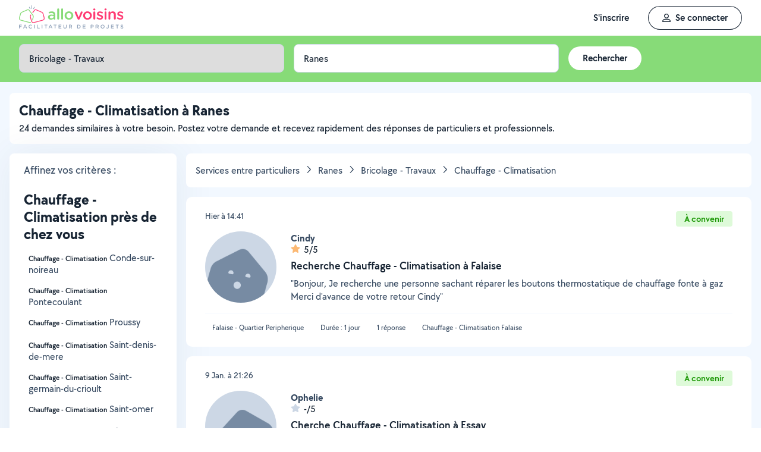

--- FILE ---
content_type: text/css
request_url: https://static.allovoisins.com/dist/css/all_f449a68a2e6cc03dcf75.min.css?c40af1cc83bd5162aefa3b1940a22039
body_size: 64120
content:
.leaflet-cluster-anim .leaflet-marker-icon,.leaflet-cluster-anim .leaflet-marker-shadow{-webkit-transition:-webkit-transform .3s ease-out,opacity .3s ease-in;-moz-transition:-moz-transform .3s ease-out,opacity .3s ease-in;-o-transition:-o-transform .3s ease-out,opacity .3s ease-in;transition:transform .3s ease-out,opacity .3s ease-in}.leaflet-cluster-spider-leg{-webkit-transition:-webkit-stroke-dashoffset .3s ease-out,-webkit-stroke-opacity .3s ease-in;-moz-transition:-moz-stroke-dashoffset .3s ease-out,-moz-stroke-opacity .3s ease-in;-o-transition:-o-stroke-dashoffset .3s ease-out,-o-stroke-opacity .3s ease-in;transition:stroke-dashoffset .3s ease-out,stroke-opacity .3s ease-in}.marker-cluster-small{background-color:hsla(91,60%,72%,.6)}.marker-cluster-small div{background-color:rgba(110,204,57,.6)}.marker-cluster-medium{background-color:rgba(241,211,87,.6)}.marker-cluster-medium div{background-color:rgba(240,194,12,.6)}.marker-cluster-large{background-color:hsla(18,97%,72%,.6)}.marker-cluster-large div{background-color:rgba(241,128,23,.6)}.leaflet-oldie .marker-cluster-small{background-color:#b5e28c}.leaflet-oldie .marker-cluster-small div{background-color:#6ecc39}.leaflet-oldie .marker-cluster-medium{background-color:#f1d357}.leaflet-oldie .marker-cluster-medium div{background-color:#f0c20c}.leaflet-oldie .marker-cluster-large{background-color:#fd9c73}.leaflet-oldie .marker-cluster-large div{background-color:#f18017}.marker-cluster{background-clip:padding-box;border-radius:20px}.marker-cluster div{border-radius:15px;font:12px Helvetica Neue,Arial,Helvetica,sans-serif;height:30px;margin-left:5px;margin-top:5px;text-align:center;width:30px}.marker-cluster span{line-height:30px}a,abbr,acronym,address,applet,article,aside,audio,b,big,blockquote,body,canvas,caption,center,cite,code,dd,del,details,dfn,div,dl,dt,em,embed,fieldset,figcaption,figure,footer,form,h1,h2,h3,h4,h5,h6,header,hgroup,html,i,iframe,img,ins,kbd,label,legend,li,mark,menu,nav,object,ol,output,p,pre,q,ruby,s,samp,section,small,span,strike,strong,sub,summary,sup,table,tbody,td,tfoot,th,thead,time,tr,tt,u,ul,var,video,xmp{border:0;box-sizing:border-box;font-size:100%;font:inherit;margin:0;padding:0;vertical-align:baseline}article,aside,details,figcaption,figure,footer,header,hgroup,menu,nav,section{display:block}body{line-height:1}li,ol,ul{list-style:none}blockquote,q{quotes:none}blockquote:after,blockquote:before,q:after,q:before{content:"";content:none}table{border-collapse:collapse;border-spacing:0}a,button,div,input,select,span,textarea{outline:none;text-decoration:none}input[type=date]::-webkit-calendar-picker-indicator,input[type=date]::-webkit-inner-spin-button{-webkit-appearance:none;display:none}input[type=search]::-webkit-search-cancel-button,input[type=search]::-webkit-search-decoration,input[type=search]::-webkit-search-results-button,input[type=search]::-webkit-search-results-decoration{display:none}button{background:none;border:0}@font-face{font-display:swap;font-family:TT Chocolates;font-style:normal;font-weight:500;src:url(../../fonts/tt_chocolates/tt_chocolates_medium-webfont.woff2) format("woff2"),url(../../fonts/tt_chocolates/tt_chocolates_medium-webfont.woff) format("woff"),url(../../fonts/tt_chocolates/tt_chocolates_medium-webfont.ttf) format("truetype"),url(../../fonts/tt_chocolates/tt_chocolates_medium-webfont.svg#tt_chocolatesmedium) format("svg")}@font-face{font-display:swap;font-family:TT Chocolates;font-style:italic;font-weight:500;src:url(../../fonts/tt_chocolates/tt_chocolates_medium_italic-webfont.woff2) format("woff2"),url(../../fonts/tt_chocolates/tt_chocolates_medium_italic-webfont.woff) format("woff"),url(../../fonts/tt_chocolates/tt_chocolates_medium_italic-webfont.ttf) format("truetype"),url(../../fonts/tt_chocolates/tt_chocolates_medium_italic-webfont.svg#tt_chocolatesmedium_italic) format("svg")}@font-face{font-display:swap;font-family:TT Chocolates;font-style:normal;font-weight:600;src:url(../../fonts/tt_chocolates/tt_chocolates_demibold-webfont.woff2) format("woff2"),url(../../fonts/tt_chocolates/tt_chocolates_demibold-webfont.woff) format("woff"),url(../../fonts/tt_chocolates/tt_chocolates_demibold-webfont.ttf) format("truetype"),url(../../fonts/tt_chocolates/tt_chocolates_demibold-webfont.svg#tt_chocolatesdemibold) format("svg")}@font-face{font-display:swap;font-family:TT Chocolates;font-style:italic;font-weight:600;src:url(../../fonts/tt_chocolates/tt_chocolates_demibold_italic-webfont.woff2) format("woff2"),url(../../fonts/tt_chocolates/tt_chocolates_demibold_italic-webfont.woff) format("woff"),url(../../fonts/tt_chocolates/tt_chocolates_demibold_italic-webfont.ttf) format("truetype"),url(../../fonts/tt_chocolates/tt_chocolates_demibold_italic-webfont.svg#tt_chocolatesdemibold_italic) format("svg")}@font-face{font-display:swap;font-family:TT Chocolates;font-style:normal;font-weight:700;src:url(../../fonts/tt_chocolates/tt_chocolates_bold-webfont.woff2) format("woff2"),url(../../fonts/tt_chocolates/tt_chocolates_bold-webfont.woff) format("woff"),url(../../fonts/tt_chocolates/tt_chocolates_bold-webfont.ttf) format("truetype"),url(../../fonts/tt_chocolates/tt_chocolates_bold-webfont.svg#tt_chocolatesbold) format("svg")}@font-face{font-display:swap;font-family:TT Chocolates;font-style:italic;font-weight:700;src:url(../../fonts/tt_chocolates/tt_chocolates_bold_italic-webfont.woff2) format("woff2"),url(../../fonts/tt_chocolates/tt_chocolates_bold_italic-webfont.woff) format("woff"),url(../../fonts/tt_chocolates/tt_chocolates_bold_italic-webfont.ttf) format("truetype"),url(../../fonts/tt_chocolates/tt_chocolates_bold_italic-webfont.svg#tt_chocolatesbold_italic) format("svg")}@font-face{font-family:icomoon;font-style:normal;font-weight:400;src:url(../../fonts/icons/icomoon.eot?j0eazn);src:url(../../fonts/icons/icomoon.eot?j0eazn#iefix) format("embedded-opentype"),url(../../fonts/icons/icomoon.ttf?j0eazn) format("truetype"),url(../../fonts/icons/icomoon.woff?j0eazn) format("woff"),url(../../fonts/icons/icomoon.svg?j0eazn#icomoon) format("svg")}[class*=" iconav-"],[class^=iconav-]{speak:none;-webkit-font-smoothing:antialiased;-moz-osx-font-smoothing:grayscale;font-family:icomoon!important;font-style:normal;font-variant:normal;font-weight:400;line-height:1;text-transform:none}.iconav-facebook-fill:before{content:""}.iconav-instagram:before{content:""}.iconav-twitter-fill:before{content:""}.iconav-youtube-fill:before{content:""}html{height:100vh;height:-moz-available;height:-webkit-fill-available;scroll-behavior:smooth}body{font-family:TT Chocolates,sans-serif;font-size:15px;height:100vh;height:100dvh;max-height:100%;max-height:-moz-available;max-height:-webkit-fill-available}::selection{background:#ccd7e5}#app_home-container{display:flex;flex-direction:column;height:calc(100% - 60px);height:calc(100svh - 60px);max-height:-webkit-fill-available;overflow-y:hidden;position:relative}.ily-main-container{max-width:100vw}#widget-allovoisins-modal input::-webkit-caps-lock-indicator,#widget-allovoisins-modal input::-webkit-contacts-auto-fill-button,#widget-allovoisins-modal input::-webkit-credentials-auto-fill-button{display:none!important;pointer-events:none;position:absolute;right:0;visibility:hidden}.signup-form-av{align-items:center;display:flex;margin-top:8px;max-width:100%}.signup-form-av.signup-form-av--widget{margin:auto}.list-style-disc{list-style:none;margin-left:16px}.list-style-disc>li{position:relative}.list-style-disc>li:before{background:#172433;border-radius:100%;content:"";height:4px;left:-.6666666667rem;position:absolute;top:.5rem;width:4px}.list-style-auto{margin-left:16px}.list-style-auto>li{list-style:auto!important}html{-webkit-text-size-adjust:100%;text-rendering:optimizeLegibility;-moz-osx-font-smoothing:grayscale;font-smoothing:antialiased;font-size:100%;font-variant-ligatures:none;-webkit-font-variant-ligatures:none;text-shadow:rgba(0,0,0,.01) 0 0 1px}body,button,h1,h2,h3,h4,h5,input,p,select,textarea{-webkit-font-smoothing:antialiased;-moz-osx-font-smoothing:grayscale;color:#172433;font-family:TT Chocolates,sans-serif;font-size:inherit}.h1,h1{font-size:48px;line-height:1.1}.h1,.h2,h1,h2{font-weight:700}.h2,h2{font-size:24px;line-height:29px}.h3,h3{font-size:18px;font-weight:600;line-height:22px}.h4,h4{font-size:16px;line-height:19px}p{line-height:1.3}p[class*=skeleton]{line-height:.858}.warning h4,.warning p{color:hsla(30,96%,72%,.1)}.warning h4{font-size:14px;line-height:19px}.warning p{font-size:11px;line-height:13px}.text-32{font-size:32px;line-height:38px}.text-32[class*=skeleton]{line-height:25.08px}.text-24{font-size:24px;line-height:29px}.text-24[class*=skeleton]{line-height:19.14px}.text-20{font-size:20px;line-height:24px}.text-20[class*=skeleton]{line-height:15.84px}.text-18{font-size:18px;line-height:22px}.text-18[class*=skeleton]{line-height:14.52px}.text-16{font-size:16px;line-height:20px}.text-16[class*=skeleton]{line-height:13.2px}.text-14{font-size:14px;line-height:17px}.text-14[class*=skeleton]{line-height:11.22px}.text-13{font-size:13px;line-height:16px}.text-13[class*=skeleton]{line-height:10.56px}.text-12{font-size:12px;line-height:14.54px}.text-12[class*=skeleton]{line-height:9.5964px}.text-11{font-size:11px;line-height:13px}.text-11[class*=skeleton]{line-height:8.58px}.text-9{font-size:9px;line-height:11px}.text-9[class*=skeleton]{line-height:7.26px}.truncate-word-1{word-break:break-word}.truncate-all-1,.truncate-word-1{-webkit-line-clamp:1;-webkit-box-orient:vertical;display:-webkit-box;overflow:hidden;text-overflow:ellipsis}.truncate-all-1{word-break:break-all}.truncate-word-2{word-break:break-word}.truncate-all-2,.truncate-word-2{-webkit-line-clamp:2;-webkit-box-orient:vertical;display:-webkit-box;overflow:hidden;text-overflow:ellipsis}.truncate-all-2{word-break:break-all}.truncate-word-3{word-break:break-word}.truncate-all-3,.truncate-word-3{-webkit-line-clamp:3;-webkit-box-orient:vertical;display:-webkit-box;overflow:hidden;text-overflow:ellipsis}.truncate-all-3{word-break:break-all}#js_app_home,.not_logged .ily-main-container{background-color:#f2f8ff}.not_logged.page_moments .ily-main-container{padding-top:60px}.not_logged.page_moments .ily-main-container #menubar{left:0;position:fixed;top:0;width:100%}.not_logged.page_moments .ily-main-container #js_moment_disconnected,.not_logged.page_moments .ily-main-container #js_moments_disconnected{height:calc(100dvh - 60px)}#js_app_home:not(.deprecated){height:100%;overflow:hidden}#js_app_home.deprecated{position:sticky;top:0;z-index:1001}@media(max-width:768px){#js_app_home.deprecated #menubar-dropdown-container{max-height:100%}}.router-container{box-sizing:border-box;height:100dvh;height:100%;margin-left:auto;margin-right:auto;overflow-y:auto;padding:0 16px;scrollbar-color:#91a3ba #ccd7e5;scrollbar-width:thin;width:100%}@media(hover:hover){.router-container:not(:hover)::-webkit-scrollbar{background-color:transparent}.router-container:not(:hover)::-webkit-scrollbar-thumb{border:2px solid transparent}.router-container::-webkit-scrollbar-thumb{background-clip:content-box;background-color:#818b99;border:none}}.router-container::-webkit-scrollbar-button{display:none}@media(hover:none){.router-container::-webkit-scrollbar{display:none}}.router-container::-webkit-scrollbar{background-color:#ccd7e5;border-radius:3px;width:6px}.router-container::-webkit-scrollbar-thumb{background-color:#91a3ba;border-radius:3px}.router-container.membership,.router-container.messaging{padding:0}@media(max-width:768px){.router-container{padding:0}}.router-container>*{margin:auto}@media(max-width:768px){.router-container>*{min-height:100%}}@media(min-width:1024px){.router-container:not(.messaging,.membership,.neighbors,.profile)>:not(#js_banner){display:block;max-width:1000px;padding:0}}.router-container #neighbors-view,.router-container .my-tickets-container{max-width:1300px}@media(max-width:768px){.router-container:not(.messaging,.membership,.profile,.hide_navbar_header,.hide_navbar_footer){height:calc(100% - 60px)}.router-container:not(.hide_navbar_footer){height:calc(100% - 50px)}}.membership aside[class*="--secondary-container"]{max-height:calc(100vh - 60px);top:0}aside[class*="--secondary-container"]{align-self:start;flex-basis:350px;flex-shrink:0;max-height:calc(100vh - 76px);max-width:40%;position:sticky;top:16px;z-index:8}@media(max-width:768px){aside[class*="--secondary-container"]{flex-basis:inherit;height:auto;max-height:calc(70vh - 16px);max-width:inherit;width:100%}aside[class*="--secondary-container"] .fixed,aside[class*="--secondary-container"].sticky{bottom:0;padding-bottom:0!important}@supports(-moz-appearance:none){@media only screen and (max-width:768px)and (hover:none)and (pointer:coarse){aside[class*="--secondary-container"] .fixed,aside[class*="--secondary-container"].sticky{bottom:50px;position:fixed}}}aside[class*="--secondary-container"]:not(.fixed,.sticky){position:relative;top:-2px}aside[class*="--secondary-container"] .select-category{display:none}}@media(max-width:1023px){aside[class*="--secondary-container"].resize--laptop{flex-basis:inherit;height:auto;max-height:calc(70vh - 16px);max-width:inherit;width:100%}aside[class*="--secondary-container"].resize--laptop .fixed,aside[class*="--secondary-container"].resize--laptop.sticky{bottom:0;padding-bottom:0!important}@supports(-moz-appearance:none){@media only screen and (max-width:1023px)and (hover:none)and (pointer:coarse){aside[class*="--secondary-container"].resize--laptop .fixed,aside[class*="--secondary-container"].resize--laptop.sticky{bottom:50px;position:fixed}}}aside[class*="--secondary-container"].resize--laptop:not(.fixed,.sticky){position:relative;top:-2px}aside[class*="--secondary-container"].resize--laptop .select-category{display:none}}.container{box-sizing:border-box;margin-left:auto;margin-right:auto;max-width:1300px;padding-left:16px;padding-right:16px;position:relative;width:100%}.container--xs{max-width:565px}.container--small{max-width:768px}.container--medium{max-width:1024px}.container--large{max-width:1300px}.container-box{background-color:#fff;border-radius:8px}@media(min-width:769px){.max-container-600{max-width:600px!important}}.classic-container{max-width:1000px}@media(max-width:768px){.home-last-offerers .container,.home-last-searches .container,body:not(.not_logged,.page_seo) .container{padding-left:0;padding-right:0}}@media(max-width:400px){.container--medium{padding-left:8px;padding-right:8px}}.loading--feed:after{background:linear-gradient(180deg,transparent 20%,#f2f8ff);content:"";height:100px;pointer-events:none;position:absolute;transform:translateY(-100%);width:100%;z-index:1}.col{flex-grow:1;flex-shrink:1}.first{order:-1}.last{order:1}.nowrap,.nowrap-mobile{display:flex;flex-wrap:nowrap}.full-width{width:100%}.full-left{left:100%}.full-right{right:100%}.half-width{width:50%}.half-left{left:50%}.half-right{right:50%}.half-top{top:50%}.half-bottom{bottom:50%}.initial{display:initial}.block{display:block!important}.inline-block{display:inline-block!important}.grid{display:grid}.unset{display:unset}.contents{display:contents}.float-right{float:right}.float-left{float:left}.flex{display:flex}.flex .-inline{display:inline-flex}.flex-wrap{flex-wrap:wrap}.flex-no-wrap{flex-wrap:nowrap;flex-wrap:nowrap!important}.flex-start{-webkit-justify-content:flex-start;justify-content:flex-start}.flex-center{-webkit-justify-content:center;justify-content:center}.flex-end{-webkit-justify-content:flex-end;justify-content:flex-end}.flex-equal{flex-basis:0}.flex-space-between{justify-content:space-between}.flex-space-evenly{justify-content:space-evenly}.flex-space-around{justify-content:space-around}.flex-vertical-center{align-items:center}.flex-items-start{-webkit-align-items:flex-start;align-items:flex-start}.flex-items-end{-webkit-align-items:flex-end;align-items:flex-end}.flex-place-start{place-content:flex-start}.flex-place-end{place-content:flex-end}.flex-self-start{align-self:flex-start}.flex-self-center{align-self:center}.flex-self-end{align-self:end}.flex-items-stretch{align-items:stretch}.flex-self-stretch{align-self:stretch}.flex-column{flex-direction:column}.flex-row{flex-direction:row}.flex-row-reverse{flex-direction:row-reverse}.flex-column-reverse{flex-direction:column-reverse}.flex-no-shrink{flex-shrink:0}.flex .flex-basis-fa-icon{flex-basis:2em;text-align:center}.flex-1{flex:1}.flex-2{flex:2}.flex-3{flex:3}.flex-4{flex:4}.flex-5{flex:5}.flex-6{flex:6}.flex-7{flex:7}.flex-8{flex:8}.flex-9{flex:9}.flex-10{flex:10}.grid-col-1{display:grid;grid-template-columns:repeat(1,1fr)}.grid-col-2{display:grid;grid-template-columns:repeat(2,1fr)}.grid-col-3{display:grid;grid-template-columns:repeat(3,1fr)}.grid-col-4{display:grid;grid-template-columns:repeat(4,1fr)}.grid-col-5{display:grid;grid-template-columns:repeat(5,1fr)}.grid-col-6{display:grid;grid-template-columns:repeat(6,1fr)}.grid-col-7{display:grid;grid-template-columns:repeat(7,1fr)}.grid-col-8{display:grid;grid-template-columns:repeat(8,1fr)}.grid-col-9{display:grid;grid-template-columns:repeat(9,1fr)}.grid-col-10{display:grid;grid-template-columns:repeat(10,1fr)}.grid-col-11{display:grid;grid-template-columns:repeat(11,1fr)}.grid-col-12{display:grid;grid-template-columns:repeat(12,1fr)}[class*=col-1-2]{width:50%}@media(max-width:768px){[class*=col-1-2]:not([class*=mobile]){width:100%}}@media(min-width:768px)and (max-width:1024px){[class*=col-1-2]:not([class*=tablet]){width:100%}}[class*=col-1-3]{width:33.33%}@media(max-width:768px){[class*=col-1-3]:not([class*=mobile]){width:100%}}@media(min-width:768px)and (max-width:1024px){[class*=col-1-3]:not([class*=tablet]){width:100%}}[class*=col-2-3]{width:66.66%}@media(max-width:768px){[class*=col-2-3]:not([class*=mobile]){width:100%}}@media(min-width:768px)and (max-width:1024px){[class*=col-2-3]:not([class*=tablet]){width:100%}}[class*=col-1-4]{width:25%}@media(max-width:768px){[class*=col-1-4]:not([class*=mobile]){width:100%}}@media(min-width:768px)and (max-width:1024px){[class*=col-1-4]:not([class*=tablet]){width:100%}}[class*=col-3-4]{width:75%}@media(max-width:768px){[class*=col-3-4]:not([class*=mobile]){width:100%}}@media(min-width:768px)and (max-width:1024px){[class*=col-3-4]:not([class*=tablet]){width:100%}}[class*=col-1-5]{width:20%}@media(max-width:768px){[class*=col-1-5]:not([class*=mobile]){width:100%}}@media(min-width:768px)and (max-width:1024px){[class*=col-1-5]:not([class*=tablet]){width:100%}}[class*=col-2-5]{width:40%}@media(max-width:768px){[class*=col-2-5]:not([class*=mobile]){width:100%}}@media(min-width:768px)and (max-width:1024px){[class*=col-2-5]:not([class*=tablet]){width:100%}}[class*=col-3-5]{width:60%}@media(max-width:768px){[class*=col-3-5]:not([class*=mobile]){width:100%}}@media(min-width:768px)and (max-width:1024px){[class*=col-3-5]:not([class*=tablet]){width:100%}}[class*=col-4-5]{width:80%}@media(max-width:768px){[class*=col-4-5]:not([class*=mobile]){width:100%}}@media(min-width:768px)and (max-width:1024px){[class*=col-4-5]:not([class*=tablet]){width:100%}}@media(max-width:768px){.nowrap{flex-wrap:wrap}.first-mobile{order:-1}.last-mobile{order:1}}@media(max-width:1024px){.nowrap{flex-wrap:wrap}.first-mobile{order:-1}.last-mobile{order:1}}.alert-block{align-items:center;background:#fff;border-radius:10px;bottom:30px;display:flex;max-width:420px;padding:15px 20px;position:fixed;right:10px;z-index:99999!important}.alert-block .close{height:15px;position:relative;width:15px}.alert-block .close:after,.alert-block .close:before{background:#fff;content:"";height:3px;left:0;position:absolute;right:0;top:6px}.alert-block .close:before{transform:rotate(45deg)}.alert-block .close:after{transform:rotate(-45deg)}.alert-block p{font-size:15px;font-weight:700}.alert-block--red .alert-icon:before{content:""!important}.alert-block--green .alert-icon:before{content:""!important}.alert-block--green{background-color:#87db78}.alert-block--green p{color:#fff}.alert-block--green .alert-icon,.alert-block--green .icon{background:rgba(135,219,120,.1);border-radius:50%;color:#fff;font-size:18px;height:34px;line-height:34px;margin-right:15px;min-width:34px;text-align:center;width:34px}.alert-block--red{background-color:#ff3b30}.alert-block--red p{color:#fff}.alert-block--red .alert-icon,.alert-block--red .icon{background:rgba(255,59,48,.1);border-radius:50%;color:#fff;font-size:18px;height:34px;line-height:34px;margin-right:15px;min-width:34px;text-align:center;width:34px}.alert-block--blue{background-color:#44b7fb}.alert-block--blue p{color:#fff}.alert-block--blue .alert-icon,.alert-block--blue .icon{background:rgba(68,183,251,.1);border-radius:50%;color:#fff;font-size:18px;height:34px;line-height:34px;margin-right:15px;min-width:34px;text-align:center;width:34px}.alert-danger{background:none!important;color:#ff3b30}.allocoach{align-items:center;color:#172433;display:flex;min-width:300px;padding:15px 20px;position:relative;width:100%}.allocoach img{height:38px;padding:0 10px}.allocoach p{color:#172433;font-size:14px;font-weight:500;line-height:16px}.allocoach p strong{font-weight:600}.allocoach .allocoach_message{white-space:pre-wrap}.allocoach-triangle{display:none}.allocoach--box{background:#fff}.allocoach-img-seo{margin:auto}.allocoach--left:before,.allocoach--right:before{border-style:solid;content:" ";display:block;height:0;position:absolute;top:50%;transform:translateY(-50%);width:0}.allocoach--left:before{border-color:transparent transparent transparent #fff;border-width:15px 0 15px 20px;right:-12px}.allocoach--right:before{border-color:transparent #fff transparent transparent;border-width:15px 20px 15px 0;left:-12px}.allocoach--float:before{display:none}@media(max-width:768px){.allocoach{min-width:260px}}@media(min-width:1470px){.allocoach--float{left:100%;margin:0 0 0 15px;position:absolute;transform:translateY(calc(-100% - 15px));width:325px}.allocoach--float:before{display:block}.allocoach--float-left{left:-25%;margin:0 15px 0 0;min-width:235px;width:200px}}.avatar-container .avatar--content{height:100%;width:100%}.avatar-container .avatar--content .user-banner-new-user{bottom:0;left:50%;position:absolute!important;transform:translateX(-50%)}.avatar-container .online-badge,.avatar-container .online-text-badge{border-radius:50%;bottom:0;display:block;position:absolute;right:0}.avatar-container .online-badge.custom,.avatar-container .online-text-badge.custom{align-items:center;display:flex;font-size:9px;justify-content:center}.avatar-container .online-text-badge{align-items:center;border-radius:50px;display:flex;font-weight:600;white-space:nowrap}.avatar{border-radius:50%}.avatar--xxs{height:26px;width:26px}.avatar--xs{height:32px;width:32px}.avatar--s{height:40px;width:40px}.avatar--s .online-badge{border:2px solid #fff;height:14px;transform:translate(0);width:14px}.avatar--s .online-text-badge{border:2px solid #fff;font-size:9px;height:15px;padding:0 2px;transform:translate(2px,2px)}.avatar--m{height:48px;width:48px}.avatar--m .online-badge{border:2px solid #fff;height:14px;transform:translate(0);width:14px}.avatar--m .online-text-badge{border:2px solid #fff;font-size:11px;height:17px;padding:0 2px;transform:translate(2px,2px)}.avatar--l{height:64px;width:64px}.avatar--l .online-badge{border:3px solid #fff;height:18px;transform:translate(0);width:18px}.avatar--l .online-text-badge{border:3px solid #fff;font-size:11px;height:17px;padding:0 3px;transform:translate(3px,-1px)}.avatar--xl{height:90px;width:90px}.avatar--xl .online-badge{border:3px solid #fff;height:20px;transform:translate(-3px,-3px);width:20px}.avatar--xl .online-text-badge{border:3px solid #fff;font-size:11px;height:17px;padding:0 3px;transform:translate(3px,-1px)}.avatar--xxl{height:160px;width:160px}.avatar--xxl .online-badge{border:4px solid #fff;height:30px;transform:translate(-8px,-3px);width:30px}.avatar--xxl .online-text-badge{border:4px solid #fff;font-size:18px;height:30px;padding:0 4px;transform:translateY(-3px)}.badge{background:none;border:1px solid #f2f8ff;border-radius:4px;color:#374a61;display:inline-block;font-size:13px;font-weight:600;line-height:16px;min-width:10px;padding:4px 8px;text-align:center;vertical-align:baseline;white-space:nowrap}.badge--large{padding:6px 10px}.badge--small{font-size:13px;line-height:13px;padding:2px 8px}.badge--xsmall{font-size:9px;font-weight:700;line-height:6px;padding:4px}.badge--ghost{box-shadow:inset 0 0 0 1px #f2f8ff;color:#26364a}.badge--ghost,.badge--text{background-color:transparent!important}.badge--text{border:0}.badge--vau{align-items:flex-end;display:flex;font-size:12px;height:50px;justify-content:center;left:-1px;padding:0;position:absolute;right:inherit!important;top:-1px;-webkit-transform:rotate(-45deg);transform:rotate(-45deg);transform-origin:left bottom;width:70px}.badge--white{background-color:#fff;border:0;color:#172433}.badge--white.badge--ghost{background:transparent;border:1px solid #fff;box-shadow:inherit;color:#172433}.badge--white.badge--text{background:none;color:#172433}.badge--white.badge--active{background-color:#172433;color:#fff}.badge--lighter-grey{background-color:#dfe8f2;border:0;color:#26364a}.badge--lighter-grey.badge--ghost{background:transparent;border:1px solid #dfe8f2;box-shadow:inherit;color:#26364a}.badge--lighter-grey.badge--text{background:none;color:#26364a}.badge--lighter-grey.badge--active{background-color:#26364a;color:#dfe8f2}.badge--light-grey{background-color:#ccd7e5;border:0;color:#26364a}.badge--light-grey.badge--ghost{background:transparent;border:1px solid #ccd7e5;box-shadow:inherit;color:#26364a}.badge--light-grey.badge--text{background:none;color:#26364a}.badge--light-grey.badge--active{background-color:#26364a;color:#ccd7e5}.badge--grey{background-color:#ccd7e5;border:0;color:#374a61}.badge--grey.badge--ghost{background:transparent;border:1px solid #374a61;box-shadow:inherit;color:#374a61}.badge--grey.badge--text{background:none;color:#374a61}.badge--grey.badge--active{background-color:#374a61;color:#ccd7e5}.badge--dark-grey{background-color:#ccd7e5;border:0;color:#374a61}.badge--dark-grey.badge--ghost{background:transparent;border:1px solid #ccd7e5;box-shadow:inherit;color:#374a61}.badge--dark-grey.badge--text{background:none;color:#374a61}.badge--dark-grey.badge--active{background-color:#374a61;color:#ccd7e5}.badge--neutral-90{background-color:#fff;border:0;color:#26364a}.badge--neutral-90.badge--ghost{background:transparent;border:1px solid #26364a;box-shadow:inherit;color:#26364a}.badge--neutral-90.badge--text{background:none;color:#26364a}.badge--neutral-90.badge--active{background-color:#26364a;color:#fff}.badge--dark{background-color:#f2f8ff;border:0;color:#172433}.badge--dark.badge--ghost{background:transparent;border:1px solid #172433;box-shadow:inherit;color:#172433}.badge--dark.badge--text{background:none;color:#172433}.badge--dark.badge--active{background-color:#172433;color:#f2f8ff}.badge--green{background-color:#defad9;border:0;color:#1c9806}.badge--green.badge--ghost{background:transparent;border:1px solid #1c9806;box-shadow:inherit;color:#1c9806}.badge--green.badge--text{background:none;color:#1c9806}.badge--green.badge--active{background-color:#1c9806;color:#defad9}.badge--pink{background-color:#ffc6d6;border:0;color:#ff3c74}.badge--pink.badge--ghost{background:transparent;border:1px solid #ff3c74;box-shadow:inherit;color:#ff3c74}.badge--pink.badge--text{background:none;color:#ff3c74}.badge--pink.badge--active{background-color:#ff3c74;color:#ffc6d6}.badge--purple{background-color:#f2dcfb;border:0;color:#903fb0}.badge--purple.badge--ghost{background:transparent;border:1px solid #903fb0;box-shadow:inherit;color:#903fb0}.badge--purple.badge--text{background:none;color:#903fb0}.badge--purple.badge--active{background-color:#903fb0;color:#f2dcfb}.badge--grape{background-color:#f2dcfb;border:0;color:#530d6e}.badge--grape.badge--ghost{background:transparent;border:1px solid #f2dcfb;box-shadow:inherit;color:#530d6e}.badge--grape.badge--text{background:none;color:#530d6e}.badge--grape.badge--active{background-color:#530d6e;color:#f2dcfb}.badge--blue{background-color:#ceedff;border:0;color:#0982c9}.badge--blue.badge--ghost{background:transparent;border:1px solid #0982c9;box-shadow:inherit;color:#0982c9}.badge--blue.badge--text{background:none;color:#0982c9}.badge--blue.badge--active{background-color:#0982c9;color:#ceedff}.badge--orange{background-color:#fff5eb;border:0;color:#ca7520}.badge--orange.badge--ghost{background:transparent;border:1px solid #ca7520;box-shadow:inherit;color:#ca7520}.badge--orange.badge--text{background:none;color:#ca7520}.badge--orange.badge--active{background-color:#ca7520;color:#fff5eb}.badge--premier{background-color:#ffe2d9;border:0;color:#cc471d}.badge--premier.badge--ghost{background:transparent;border:1px solid #cc471d;box-shadow:inherit;color:#cc471d}.badge--premier.badge--text{background:none;color:#cc471d}.badge--premier.badge--active{background-color:#cc471d;color:#ffe2d9}.badge--red{background-color:#fdd;border:0;color:#dc2323}.badge--red.badge--ghost{background:transparent;border:1px solid #dc2323;box-shadow:inherit;color:#dc2323}.badge--red.badge--text{background:none;color:#dc2323}.badge--red.badge--active{background-color:#dc2323;color:#fdd}.badge--notification{background-color:#e51e3f;border:0;color:#fff}.badge--notification.badge--ghost{background:transparent;border:1px solid #e51e3f;box-shadow:inherit;color:#fff}.badge--notification.badge--text{background:none;color:#fff}.badge--notification.badge--active{background-color:#fff;color:#e51e3f}.badge--standard{background-color:#f2f8ff;border:0;color:#26364a}.badge--standard.badge--ghost{background:transparent;border:1px solid #26364a;box-shadow:inherit;color:#26364a}.badge--standard.badge--text{background:none;color:#26364a}.badge--standard.badge--active{background-color:#26364a;color:#f2f8ff}.badge--vau{background-color:#afe2ff;border:0;color:#fff}.badge--vau.badge--ghost{background:transparent;border:1px solid #afe2ff;box-shadow:inherit;color:#fff}.badge--vau.badge--text{background:none;color:#fff}.badge--vau.badge--active{background-color:#fff;color:#afe2ff}.badge--yellow{background-color:#ffeecf;border:0;color:#c6820d}.badge--yellow.badge--ghost{background:transparent;border:1px solid #ffeecf;box-shadow:inherit;color:#c6820d}.badge--yellow.badge--text{background:none;color:#c6820d}.badge--yellow.badge--active{background-color:#c6820d;color:#ffeecf}.badge--forest{background-color:#004d40;border:0;color:#c1fbf1}.badge--forest.badge--ghost{background:transparent;border:1px solid #004d40;box-shadow:inherit;color:#c1fbf1}.badge--forest.badge--text{background:none;color:#c1fbf1}.badge--forest.badge--active{background-color:#c1fbf1;color:#004d40}.badge-vau img{border:3px solid #44b7fb;border-radius:999px}.badge-vau--small:after{content:""}.notification-badge{align-items:center;border:2px solid #fff;border-radius:10px;color:#fff;display:flex;font-size:11px;font-weight:700;height:16px;justify-content:center;min-width:16px;padding:0}.notification-badge-absolute{position:absolute;top:-7px}.notification-badge-absolute-left{left:-7px}.notification-badge-absolute-right{right:-7px}.band{padding:16px 25px;text-align:center}.band.band--red{background-color:#fdd;color:#fe5050}.band.band--red a{color:inherit!important;font-weight:600}.btn,button{cursor:pointer}.btn{align-items:center;background:#87db78;border:0;border-radius:30px;color:#fff;font-weight:600;height:48px;line-height:1;outline-style:none;padding:0 35px;position:relative;text-align:center;transition:background-color .15s ease,color .15s ease,border .15s ease,border-color .15s ease;white-space:nowrap;z-index:0}.btn:not(.flex){display:inline-flex}.btn:not(.flex-start){justify-content:center}.btn:focus{outline-style:none}@media(hover:hover)and (pointer:fine){.btn:hover{outline-style:none}}.btn__icon{margin-left:10px}.btn--large{font-size:16px;height:48px;padding:0 32px}.btn--large.btn--rounded{padding:0!important;width:48px!important}.btn--medium{font-size:16px;height:40px;padding:8px 24px}.btn--medium.btn--rounded{padding:0!important;width:40px!important}.btn--small{font-size:13px;height:32px;padding:0 16px}.btn--small.btn--rounded{padding:0!important;width:32px!important}.btn--xsmall{height:24px;padding:0 8px}.btn--xsmall.btn--rounded{padding:0!important;width:24px!important}.btn--xsmall{font-size:13px}.btn--ghost{backface-visibility:hidden;box-shadow:inset 0 0 0 1px #f2f8ff;overflow:hidden}.btn--ghost,.btn--ghost:focus{background:transparent;color:#172433}.btn--ghost:focus{box-shadow:inset 0 0 0 1px #87db78}@media(hover:hover)and (pointer:fine){.btn--ghost:focus-visible,.btn--ghost:hover{background:transparent;box-shadow:inset 0 0 0 1px #87db78;color:#172433}}.btn--ghost:after{content:none}.btn--ghost.btn--white{box-shadow:inset 0 0 0 1px #fff!important;color:#fff}.btn--ghost.btn--white:focus-visible{color:#fff!important}@media(hover:hover)and (pointer:fine){.btn--ghost.btn--white:hover{color:#fff!important}}.btn--ghost.btn--orange-premier{box-shadow:inset 0 0 0 1px #ccd7e5!important;color:#ff916f!important}.btn--ghost.btn--orange-premier:focus{box-shadow:inset 0 0 0 1px #ff916f!important}@media(hover:hover)and (pointer:fine){.btn--ghost.btn--orange-premier:hover{box-shadow:inset 0 0 0 1px #ff916f!important}}.btn--text{border:0}.btn fieldset[disabled] .btn,.btn[disabled]{background:#f2f8ff!important;box-shadow:none!important;color:#374a61!important;cursor:not-allowed!important;pointer-events:none;user-select:none}.btn-icon{align-items:center;background:#f2f8ff;border-radius:50%;color:#172433;cursor:pointer;display:flex;font-size:18px;height:32px;justify-content:center;width:32px}.btn--orange-premier{background:#ff916f;color:#fff}@media(hover:hover)and (pointer:fine){.btn--orange-premier:focus-visible,.btn--orange-premier:hover{background:#cc471d}}.btn--orange-premier:active{background:#cc471d}.btn--orange-premier fieldset[disabled] .btn,.btn--orange-premier[disabled]{background:#ffe2d9!important;box-shadow:none!important;color:#fff!important;cursor:not-allowed!important;pointer-events:none}.btn--orange-premier.btn--loading:after{animation:loaderRotation 2s linear infinite;aspect-ratio:1;border:3px solid #ffe2d9;border-radius:50%;border-right-color:#cc471d;content:"";display:block;inset:0;margin:auto;position:absolute;width:16px}.btn--orange-premier.btn--ghost,.btn--orange-premier.btn--line{background:transparent;box-shadow:inset 0 0 0 1px #ff916f;color:#ff916f}@media(hover:hover)and (pointer:fine){.btn--orange-premier.btn--ghost:focus-visible,.btn--orange-premier.btn--ghost:hover,.btn--orange-premier.btn--line:focus-visible,.btn--orange-premier.btn--line:hover{background-color:#ffe2d9;box-shadow:inset 0 0 0 1px #cc471d;color:#cc471d}}.btn--orange-premier.btn--ghost fieldset[disabled] .btn,.btn--orange-premier.btn--ghost[disabled],.btn--orange-premier.btn--line fieldset[disabled] .btn,.btn--orange-premier.btn--line[disabled]{background:#fff!important;box-shadow:inset 0 0 0 1px #ffe2d9!important;color:#ffe2d9!important}.btn--orange-premier.btn--ghost.disable,.btn--orange-premier.btn--line.disable{background-color:transparent!important;box-shadow:inset 0 0 0 1px #ffe2d9!important;color:#ffe2d9!important;opacity:1}.btn--orange-premier.btn--glass{background:transparent;color:#ff916f}@media(hover:hover)and (pointer:fine){.btn--orange-premier.btn--glass:focus-visible,.btn--orange-premier.btn--glass:hover{background-color:#ffe2d9;color:#ff916f;color:#cc471d}}.btn--orange-premier.btn--glass.disable{background-color:transparent!important;color:#ffe2d9!important}.btn--orange-premier.btn--text{background:none;color:#ff916f}.btn--orange-premier.btn--secondary{background:#ffe2d9;color:#ff916f}.btn--orange-premier.btn--secondary:focus{background:#ff916f;color:#fff}@media(hover:hover)and (pointer:fine){.btn--orange-premier.btn--secondary:hover{background:#ff916f;color:#fff}}.btn--orange-premier.btn--secondary.btn--transparent{color:#cc471d}@media(hover:hover)and (pointer:fine){.btn--orange-premier.btn--secondary.btn--transparent:focus-visible,.btn--orange-premier.btn--secondary.btn--transparent:hover{background:#dfe8f2}}.btn--orange-premier.disable{background-color:#ffe2d9;opacity:1}.btn--dark{background:#172433;color:#fff}@media(hover:hover)and (pointer:fine){.btn--dark:focus-visible,.btn--dark:hover{background:#26364a}}.btn--dark:active{background:#26364a}.btn--dark fieldset[disabled] .btn,.btn--dark[disabled]{background:#ccd7e5!important;box-shadow:none!important;color:#fff!important;cursor:not-allowed!important;pointer-events:none}.btn--dark.btn--loading:after{animation:loaderRotation 2s linear infinite;aspect-ratio:1;border:3px solid #ccd7e5;border-radius:50%;border-right-color:#26364a;content:"";display:block;inset:0;margin:auto;position:absolute;width:16px}.btn--dark.btn--ghost,.btn--dark.btn--line{background:transparent;box-shadow:inset 0 0 0 1px #172433;color:#172433}@media(hover:hover)and (pointer:fine){.btn--dark.btn--ghost:focus-visible,.btn--dark.btn--ghost:hover,.btn--dark.btn--line:focus-visible,.btn--dark.btn--line:hover{background-color:#ccd7e5;box-shadow:inset 0 0 0 1px #26364a;color:#26364a}}.btn--dark.btn--ghost fieldset[disabled] .btn,.btn--dark.btn--ghost[disabled],.btn--dark.btn--line fieldset[disabled] .btn,.btn--dark.btn--line[disabled]{background:#fff!important;box-shadow:inset 0 0 0 1px #ccd7e5!important;color:#ccd7e5!important}.btn--dark.btn--ghost.disable,.btn--dark.btn--line.disable{background-color:transparent!important;box-shadow:inset 0 0 0 1px #ccd7e5!important;color:#ccd7e5!important;opacity:1}.btn--dark.btn--glass{background:transparent;color:#172433}@media(hover:hover)and (pointer:fine){.btn--dark.btn--glass:focus-visible,.btn--dark.btn--glass:hover{background-color:#ccd7e5;color:#172433}}.btn--dark.btn--glass.disable{background-color:transparent!important;color:#ccd7e5!important}.btn--dark.btn--text{background:none;color:#172433}.btn--dark.btn--secondary{background:#ccd7e5;color:#172433}.btn--dark.btn--secondary:focus{background:#172433;color:#fff}@media(hover:hover)and (pointer:fine){.btn--dark.btn--secondary:hover{background:#172433;color:#fff}}.btn--dark.btn--secondary.btn--transparent{color:#26364a}@media(hover:hover)and (pointer:fine){.btn--dark.btn--secondary.btn--transparent:focus-visible,.btn--dark.btn--secondary.btn--transparent:hover{background:#dfe8f2}}.btn--dark.disable{background-color:#ccd7e5;opacity:1}.btn--white{background:#fff;color:#172433}@media(hover:hover)and (pointer:fine){.btn--white:focus-visible,.btn--white:hover{background:#fff}}.btn--white:active{background:#fff}.btn--white fieldset[disabled] .btn,.btn--white[disabled]{background:#374a61!important;box-shadow:none!important;color:#172433!important;cursor:not-allowed!important;pointer-events:none}.btn--white.btn--loading:after{animation:loaderRotation 2s linear infinite;aspect-ratio:1;border:3px solid #374a61;border-radius:50%;border-right-color:#fff;content:"";display:block;inset:0;margin:auto;position:absolute;width:16px}.btn--white.btn--ghost,.btn--white.btn--line{background:transparent;box-shadow:inset 0 0 0 1px #fff;color:#fff}@media(hover:hover)and (pointer:fine){.btn--white.btn--ghost:focus-visible,.btn--white.btn--ghost:hover,.btn--white.btn--line:focus-visible,.btn--white.btn--line:hover{background-color:#374a61;box-shadow:inset 0 0 0 1px #fff;color:#fff}}.btn--white.btn--ghost fieldset[disabled] .btn,.btn--white.btn--ghost[disabled],.btn--white.btn--line fieldset[disabled] .btn,.btn--white.btn--line[disabled]{background:#172433!important;box-shadow:inset 0 0 0 1px #374a61!important;color:#374a61!important}.btn--white.btn--ghost.disable,.btn--white.btn--line.disable{background-color:transparent!important;box-shadow:inset 0 0 0 1px #fff!important;color:#fff!important;opacity:1}.btn--white.btn--glass{background:transparent;color:#fff}@media(hover:hover)and (pointer:fine){.btn--white.btn--glass:focus-visible,.btn--white.btn--glass:hover{background-color:#374a61;color:#fff}}.btn--white.btn--glass.disable{background-color:transparent!important;color:#fff!important}.btn--white:not(.btn--line,.btn--ghost,.btn--glass):hover{background-color:#dfe8f2}.btn--white.btn--text{background:none;color:#fff}.btn--white.btn--secondary{background:#374a61;color:#fff}.btn--white.btn--secondary:focus{background:#fff;color:#fff}@media(hover:hover)and (pointer:fine){.btn--white.btn--secondary:hover{background:#fff;color:#fff}}.btn--white.btn--secondary.btn--transparent{color:#fff}@media(hover:hover)and (pointer:fine){.btn--white.btn--secondary.btn--transparent:focus-visible,.btn--white.btn--secondary.btn--transparent:hover{background:#dfe8f2}}.btn--white.disable{background-color:#fff;opacity:1}.btn--cancel{background:#172433;color:#172433}@media(hover:hover)and (pointer:fine){.btn--cancel:focus-visible,.btn--cancel:hover{background:#172433}}.btn--cancel:active{background:#172433}.btn--cancel fieldset[disabled] .btn,.btn--cancel[disabled]{background:#ccd7e5!important;box-shadow:none!important;color:#172433!important;cursor:not-allowed!important;pointer-events:none}.btn--cancel.btn--loading:after{animation:loaderRotation 2s linear infinite;aspect-ratio:1;border:3px solid #ccd7e5;border-radius:50%;border-right-color:#172433;content:"";display:block;inset:0;margin:auto;position:absolute;width:16px}.btn--cancel.btn--ghost,.btn--cancel.btn--line{background:transparent;box-shadow:inset 0 0 0 1px #172433;color:#172433}@media(hover:hover)and (pointer:fine){.btn--cancel.btn--ghost:focus-visible,.btn--cancel.btn--ghost:hover,.btn--cancel.btn--line:focus-visible,.btn--cancel.btn--line:hover{background-color:#ccd7e5;box-shadow:inset 0 0 0 1px #172433;color:#172433}}.btn--cancel.btn--ghost fieldset[disabled] .btn,.btn--cancel.btn--ghost[disabled],.btn--cancel.btn--line fieldset[disabled] .btn,.btn--cancel.btn--line[disabled]{background:#172433!important;box-shadow:inset 0 0 0 1px #ccd7e5!important;color:#ccd7e5!important}.btn--cancel.btn--ghost.disable,.btn--cancel.btn--line.disable{background-color:transparent!important;box-shadow:inset 0 0 0 1px #ccd7e5!important;color:#ccd7e5!important;opacity:1}.btn--cancel.btn--glass{background:transparent;color:#172433}@media(hover:hover)and (pointer:fine){.btn--cancel.btn--glass:focus-visible,.btn--cancel.btn--glass:hover{background-color:#ccd7e5;color:#172433}}.btn--cancel.btn--glass.disable{background-color:transparent!important;color:#ccd7e5!important}.btn--cancel.btn--text{background:none;color:#172433}.btn--cancel.btn--secondary{background:#ccd7e5;color:#172433}.btn--cancel.btn--secondary:focus{background:#172433;color:#fff}@media(hover:hover)and (pointer:fine){.btn--cancel.btn--secondary:hover{background:#172433;color:#fff}}.btn--cancel.btn--secondary.btn--transparent{color:#172433}@media(hover:hover)and (pointer:fine){.btn--cancel.btn--secondary.btn--transparent:focus-visible,.btn--cancel.btn--secondary.btn--transparent:hover{background:#dfe8f2}}.btn--cancel.disable{background-color:#ccd7e5;opacity:1}.btn--neutral{background:#172433;color:#fff}@media(hover:hover)and (pointer:fine){.btn--neutral:focus-visible,.btn--neutral:hover{background:#374a61}}.btn--neutral:active{background:#374a61}.btn--neutral fieldset[disabled] .btn,.btn--neutral[disabled]{background:#ccd7e5!important;box-shadow:none!important;color:#fff!important;cursor:not-allowed!important;pointer-events:none}.btn--neutral.btn--loading:after{animation:loaderRotation 2s linear infinite;aspect-ratio:1;border:3px solid #ccd7e5;border-radius:50%;border-right-color:#374a61;content:"";display:block;inset:0;margin:auto;position:absolute;width:16px}.btn--neutral.btn--ghost,.btn--neutral.btn--line{background:transparent;box-shadow:inset 0 0 0 1px #172433;color:#172433}@media(hover:hover)and (pointer:fine){.btn--neutral.btn--ghost:focus-visible,.btn--neutral.btn--ghost:hover,.btn--neutral.btn--line:focus-visible,.btn--neutral.btn--line:hover{background-color:#ccd7e5;box-shadow:inset 0 0 0 1px #374a61;color:#374a61}}.btn--neutral.btn--ghost fieldset[disabled] .btn,.btn--neutral.btn--ghost[disabled],.btn--neutral.btn--line fieldset[disabled] .btn,.btn--neutral.btn--line[disabled]{background:#fff!important;box-shadow:inset 0 0 0 1px #ccd7e5!important;color:#ccd7e5!important}.btn--neutral.btn--ghost.disable,.btn--neutral.btn--line.disable{background-color:transparent!important;box-shadow:inset 0 0 0 1px #b0bfd1!important;color:#b0bfd1!important;opacity:1}.btn--neutral.btn--glass{background:transparent;color:#172433}@media(hover:hover)and (pointer:fine){.btn--neutral.btn--glass:focus-visible,.btn--neutral.btn--glass:hover{background-color:#ccd7e5;color:#172433}}.btn--neutral.btn--glass.disable{background-color:transparent!important;color:#b0bfd1!important}.btn--neutral.btn--text{background:none;color:#172433}.btn--neutral.btn--secondary{background:#ccd7e5;color:#172433}.btn--neutral.btn--secondary:focus{background:#172433;color:#fff}@media(hover:hover)and (pointer:fine){.btn--neutral.btn--secondary:hover{background:#172433;color:#fff}}.btn--neutral.btn--secondary.btn--transparent{color:#374a61}@media(hover:hover)and (pointer:fine){.btn--neutral.btn--secondary.btn--transparent:focus-visible,.btn--neutral.btn--secondary.btn--transparent:hover{background:#dfe8f2}}.btn--neutral.disable{background-color:#b0bfd1;opacity:1}.btn--neutral-10{background:#f2f8ff;color:#374a61}@media(hover:hover)and (pointer:fine){.btn--neutral-10:focus-visible,.btn--neutral-10:hover{background:#dfe8f2}}.btn--neutral-10:active{background:#dfe8f2}.btn--neutral-10 fieldset[disabled] .btn,.btn--neutral-10[disabled]{background:#374a61!important;box-shadow:none!important;color:#374a61!important;cursor:not-allowed!important;pointer-events:none}.btn--neutral-10.btn--loading:after{animation:loaderRotation 2s linear infinite;aspect-ratio:1;border:3px solid #374a61;border-radius:50%;border-right-color:#dfe8f2;content:"";display:block;inset:0;margin:auto;position:absolute;width:16px}.btn--neutral-10.btn--ghost,.btn--neutral-10.btn--line{background:transparent;box-shadow:inset 0 0 0 1px #f2f8ff;color:#f2f8ff}@media(hover:hover)and (pointer:fine){.btn--neutral-10.btn--ghost:focus-visible,.btn--neutral-10.btn--ghost:hover,.btn--neutral-10.btn--line:focus-visible,.btn--neutral-10.btn--line:hover{background-color:#374a61;box-shadow:inset 0 0 0 1px #dfe8f2;color:#dfe8f2}}.btn--neutral-10.btn--ghost fieldset[disabled] .btn,.btn--neutral-10.btn--ghost[disabled],.btn--neutral-10.btn--line fieldset[disabled] .btn,.btn--neutral-10.btn--line[disabled]{background:#374a61!important;box-shadow:inset 0 0 0 1px #374a61!important;color:#374a61!important}.btn--neutral-10.btn--ghost.disable,.btn--neutral-10.btn--line.disable{background-color:transparent!important;box-shadow:inset 0 0 0 1px #f2f8ff!important;color:#f2f8ff!important;opacity:1}.btn--neutral-10.btn--glass{background:transparent;color:#f2f8ff}@media(hover:hover)and (pointer:fine){.btn--neutral-10.btn--glass:focus-visible,.btn--neutral-10.btn--glass:hover{background-color:#374a61;color:#f2f8ff}}.btn--neutral-10.btn--glass.disable{background-color:transparent!important;color:#f2f8ff!important}.btn--neutral-10.btn--text{background:none;color:#f2f8ff}.btn--neutral-10.btn--secondary{background:#374a61;color:#f2f8ff}.btn--neutral-10.btn--secondary:focus{background:#f2f8ff;color:#fff}@media(hover:hover)and (pointer:fine){.btn--neutral-10.btn--secondary:hover{background:#f2f8ff;color:#fff}}.btn--neutral-10.btn--secondary.btn--transparent{color:#dfe8f2}@media(hover:hover)and (pointer:fine){.btn--neutral-10.btn--secondary.btn--transparent:focus-visible,.btn--neutral-10.btn--secondary.btn--transparent:hover{background:#dfe8f2}}.btn--neutral-10.disable{background-color:#f2f8ff;opacity:1}.btn--neutral-80{background:#374a61;color:#fff}@media(hover:hover)and (pointer:fine){.btn--neutral-80:focus-visible,.btn--neutral-80:hover{background:#172433}}.btn--neutral-80:active{background:#172433}.btn--neutral-80 fieldset[disabled] .btn,.btn--neutral-80[disabled]{background:#ccd7e5!important;box-shadow:none!important;color:#fff!important;cursor:not-allowed!important;pointer-events:none}.btn--neutral-80.btn--loading:after{animation:loaderRotation 2s linear infinite;aspect-ratio:1;border:3px solid #ccd7e5;border-radius:50%;border-right-color:#172433;content:"";display:block;inset:0;margin:auto;position:absolute;width:16px}.btn--neutral-80.btn--ghost,.btn--neutral-80.btn--line{background:transparent;box-shadow:inset 0 0 0 1px #374a61;color:#374a61}@media(hover:hover)and (pointer:fine){.btn--neutral-80.btn--ghost:focus-visible,.btn--neutral-80.btn--ghost:hover,.btn--neutral-80.btn--line:focus-visible,.btn--neutral-80.btn--line:hover{background-color:#ccd7e5;box-shadow:inset 0 0 0 1px #172433;color:#172433}}.btn--neutral-80.btn--ghost fieldset[disabled] .btn,.btn--neutral-80.btn--ghost[disabled],.btn--neutral-80.btn--line fieldset[disabled] .btn,.btn--neutral-80.btn--line[disabled]{background:#fff!important;box-shadow:inset 0 0 0 1px #ccd7e5!important;color:#ccd7e5!important}.btn--neutral-80.btn--ghost.disable,.btn--neutral-80.btn--line.disable{background-color:transparent!important;box-shadow:inset 0 0 0 1px #b0bfd1!important;color:#b0bfd1!important;opacity:1}.btn--neutral-80.btn--glass{background:transparent;color:#374a61}@media(hover:hover)and (pointer:fine){.btn--neutral-80.btn--glass:focus-visible,.btn--neutral-80.btn--glass:hover{background-color:#ccd7e5;color:#374a61}}.btn--neutral-80.btn--glass.disable{background-color:transparent!important;color:#b0bfd1!important}.btn--neutral-80.btn--text{background:none;color:#374a61}.btn--neutral-80.btn--secondary{background:#ccd7e5;color:#374a61}.btn--neutral-80.btn--secondary:focus{background:#374a61;color:#fff}@media(hover:hover)and (pointer:fine){.btn--neutral-80.btn--secondary:hover{background:#374a61;color:#fff}}.btn--neutral-80.btn--secondary.btn--transparent{color:#172433}@media(hover:hover)and (pointer:fine){.btn--neutral-80.btn--secondary.btn--transparent:focus-visible,.btn--neutral-80.btn--secondary.btn--transparent:hover{background:#dfe8f2}}.btn--neutral-80.disable{background-color:#b0bfd1;opacity:1}.btn--pink{background:#ff3c74;color:#fff}@media(hover:hover)and (pointer:fine){.btn--pink:focus-visible,.btn--pink:hover{background:#b20033}}.btn--pink:active{background:#b20033}.btn--pink fieldset[disabled] .btn,.btn--pink[disabled]{background:#ffd9e4!important;box-shadow:none!important;color:#fff!important;cursor:not-allowed!important;pointer-events:none}.btn--pink.btn--loading:after{animation:loaderRotation 2s linear infinite;aspect-ratio:1;border:3px solid #ffd9e4;border-radius:50%;border-right-color:#b20033;content:"";display:block;inset:0;margin:auto;position:absolute;width:16px}.btn--pink.btn--ghost,.btn--pink.btn--line{background:transparent;box-shadow:inset 0 0 0 1px #ff3c74;color:#ff3c74}@media(hover:hover)and (pointer:fine){.btn--pink.btn--ghost:focus-visible,.btn--pink.btn--ghost:hover,.btn--pink.btn--line:focus-visible,.btn--pink.btn--line:hover{background-color:#ffd9e4;box-shadow:inset 0 0 0 1px #b20033;color:#b20033}}.btn--pink.btn--ghost fieldset[disabled] .btn,.btn--pink.btn--ghost[disabled],.btn--pink.btn--line fieldset[disabled] .btn,.btn--pink.btn--line[disabled]{background:#fff!important;box-shadow:inset 0 0 0 1px #ffd9e4!important;color:#ffd9e4!important}.btn--pink.btn--ghost.disable,.btn--pink.btn--line.disable{background-color:transparent!important;box-shadow:inset 0 0 0 1px #ffd9e4!important;color:#ffd9e4!important;opacity:1}.btn--pink.btn--glass{background:transparent;color:#ff3c74}@media(hover:hover)and (pointer:fine){.btn--pink.btn--glass:focus-visible,.btn--pink.btn--glass:hover{background-color:#ffd9e4;color:#ff3c74;color:#dc164f}}.btn--pink.btn--glass.disable{background-color:transparent!important;color:#ffd9e4!important}.btn--pink.btn--text{background:none;color:#ff3c74}.btn--pink.btn--secondary{background:#ffd9e4;color:#ff3c74}.btn--pink.btn--secondary:focus{background:#ff3c74;color:#fff}@media(hover:hover)and (pointer:fine){.btn--pink.btn--secondary:hover{background:#ff3c74;color:#fff}}.btn--pink.btn--secondary.btn--transparent{color:#b20033}@media(hover:hover)and (pointer:fine){.btn--pink.btn--secondary.btn--transparent:focus-visible,.btn--pink.btn--secondary.btn--transparent:hover{background:#dfe8f2}}.btn--pink.disable{background-color:#ffd9e4;opacity:1}.btn--blue{background:#44b7fb;color:#fff}@media(hover:hover)and (pointer:fine){.btn--blue:focus-visible,.btn--blue:hover{background:#0982c9}}.btn--blue:active{background:#0982c9}.btn--blue fieldset[disabled] .btn,.btn--blue[disabled]{background:#ceedff!important;box-shadow:none!important;color:#fff!important;cursor:not-allowed!important;pointer-events:none}.btn--blue.btn--loading:after{animation:loaderRotation 2s linear infinite;aspect-ratio:1;border:3px solid #ceedff;border-radius:50%;border-right-color:#0982c9;content:"";display:block;inset:0;margin:auto;position:absolute;width:16px}.btn--blue.btn--ghost,.btn--blue.btn--line{background:transparent;box-shadow:inset 0 0 0 1px #44b7fb;color:#44b7fb}@media(hover:hover)and (pointer:fine){.btn--blue.btn--ghost:focus-visible,.btn--blue.btn--ghost:hover,.btn--blue.btn--line:focus-visible,.btn--blue.btn--line:hover{background-color:#ceedff;box-shadow:inset 0 0 0 1px #0982c9;color:#0982c9}}.btn--blue.btn--ghost fieldset[disabled] .btn,.btn--blue.btn--ghost[disabled],.btn--blue.btn--line fieldset[disabled] .btn,.btn--blue.btn--line[disabled]{background:#fff!important;box-shadow:inset 0 0 0 1px #ceedff!important;color:#ceedff!important}.btn--blue.btn--ghost.disable,.btn--blue.btn--line.disable{background-color:transparent!important;box-shadow:inset 0 0 0 1px #ceedff!important;color:#ceedff!important;opacity:1}.btn--blue.btn--glass{background:transparent;color:#44b7fb}@media(hover:hover)and (pointer:fine){.btn--blue.btn--glass:focus-visible,.btn--blue.btn--glass:hover{background-color:#ceedff;color:#44b7fb;color:#495c75}}.btn--blue.btn--glass.disable{background-color:transparent!important;color:#ceedff!important}.btn--blue.btn--text{background:none;color:#44b7fb}.btn--blue.btn--secondary{background:#ceedff;color:#44b7fb}.btn--blue.btn--secondary:focus{background:#44b7fb;color:#fff}@media(hover:hover)and (pointer:fine){.btn--blue.btn--secondary:hover{background:#44b7fb;color:#fff}}.btn--blue.btn--secondary.btn--transparent{color:#0982c9}@media(hover:hover)and (pointer:fine){.btn--blue.btn--secondary.btn--transparent:focus-visible,.btn--blue.btn--secondary.btn--transparent:hover{background:#dfe8f2}}.btn--blue.disable{background-color:#ceedff;opacity:1}.btn--royal{background:#282cf0;color:#fff}@media(hover:hover)and (pointer:fine){.btn--royal:focus-visible,.btn--royal:hover{background:#0918c2}}.btn--royal:active{background:#0918c2}.btn--royal fieldset[disabled] .btn,.btn--royal[disabled]{background:#bfb9fe!important;box-shadow:none!important;color:#fff!important;cursor:not-allowed!important;pointer-events:none}.btn--royal.btn--loading:after{animation:loaderRotation 2s linear infinite;aspect-ratio:1;border:3px solid #bfb9fe;border-radius:50%;border-right-color:#0918c2;content:"";display:block;inset:0;margin:auto;position:absolute;width:16px}.btn--royal.btn--ghost,.btn--royal.btn--line{background:transparent;box-shadow:inset 0 0 0 1px #282cf0;color:#282cf0}@media(hover:hover)and (pointer:fine){.btn--royal.btn--ghost:focus-visible,.btn--royal.btn--ghost:hover,.btn--royal.btn--line:focus-visible,.btn--royal.btn--line:hover{background-color:#bfb9fe;box-shadow:inset 0 0 0 1px #0918c2;color:#0918c2}}.btn--royal.btn--ghost fieldset[disabled] .btn,.btn--royal.btn--ghost[disabled],.btn--royal.btn--line fieldset[disabled] .btn,.btn--royal.btn--line[disabled]{background:#fff!important;box-shadow:inset 0 0 0 1px #bfb9fe!important;color:#bfb9fe!important}.btn--royal.btn--ghost.disable,.btn--royal.btn--line.disable{background-color:transparent!important;box-shadow:inset 0 0 0 1px #bfb9fe!important;color:#bfb9fe!important;opacity:1}.btn--royal.btn--glass{background:transparent;color:#282cf0}@media(hover:hover)and (pointer:fine){.btn--royal.btn--glass:focus-visible,.btn--royal.btn--glass:hover{background-color:#bfb9fe;color:#282cf0}}.btn--royal.btn--glass.disable{background-color:transparent!important;color:#bfb9fe!important}.btn--royal.btn--text{background:none;color:#282cf0}.btn--royal.btn--secondary{background:#bfb9fe;color:#282cf0}.btn--royal.btn--secondary:focus{background:#282cf0;color:#fff}@media(hover:hover)and (pointer:fine){.btn--royal.btn--secondary:hover{background:#282cf0;color:#fff}}.btn--royal.btn--secondary.btn--transparent{color:#0918c2}@media(hover:hover)and (pointer:fine){.btn--royal.btn--secondary.btn--transparent:focus-visible,.btn--royal.btn--secondary.btn--transparent:hover{background:#dfe8f2}}.btn--royal.disable{background-color:#bfb9fe;opacity:1}.btn--blue-70{background:#0982c9;color:#fff}@media(hover:hover)and (pointer:fine){.btn--blue-70:focus-visible,.btn--blue-70:hover{background:#0982c9}}.btn--blue-70:active{background:#0982c9}.btn--blue-70 fieldset[disabled] .btn,.btn--blue-70[disabled]{background:#ceedff!important;box-shadow:none!important;color:#fff!important;cursor:not-allowed!important;pointer-events:none}.btn--blue-70.btn--loading:after{animation:loaderRotation 2s linear infinite;aspect-ratio:1;border:3px solid #ceedff;border-radius:50%;border-right-color:#0982c9;content:"";display:block;inset:0;margin:auto;position:absolute;width:16px}.btn--blue-70.btn--ghost,.btn--blue-70.btn--line{background:transparent;box-shadow:inset 0 0 0 1px #0982c9;color:#0982c9}@media(hover:hover)and (pointer:fine){.btn--blue-70.btn--ghost:focus-visible,.btn--blue-70.btn--ghost:hover,.btn--blue-70.btn--line:focus-visible,.btn--blue-70.btn--line:hover{background-color:#ceedff;box-shadow:inset 0 0 0 1px #0982c9;color:#0982c9}}.btn--blue-70.btn--ghost fieldset[disabled] .btn,.btn--blue-70.btn--ghost[disabled],.btn--blue-70.btn--line fieldset[disabled] .btn,.btn--blue-70.btn--line[disabled]{background:#fff!important;box-shadow:inset 0 0 0 1px #ceedff!important;color:#ceedff!important}.btn--blue-70.btn--ghost.disable,.btn--blue-70.btn--line.disable{background-color:transparent!important;box-shadow:inset 0 0 0 1px #ceedff!important;color:#ceedff!important;opacity:1}.btn--blue-70.btn--glass{background:transparent;color:#0982c9}@media(hover:hover)and (pointer:fine){.btn--blue-70.btn--glass:focus-visible,.btn--blue-70.btn--glass:hover{background-color:#ceedff;color:#0982c9}}.btn--blue-70.btn--glass.disable{background-color:transparent!important;color:#ceedff!important}.btn--blue-70.btn--text{background:none;color:#0982c9}.btn--blue-70.btn--secondary{background:#ceedff;color:#0982c9}.btn--blue-70.btn--secondary:focus{background:#0982c9;color:#fff}@media(hover:hover)and (pointer:fine){.btn--blue-70.btn--secondary:hover{background:#0982c9;color:#fff}}.btn--blue-70.btn--secondary.btn--transparent{color:#0982c9}@media(hover:hover)and (pointer:fine){.btn--blue-70.btn--secondary.btn--transparent:focus-visible,.btn--blue-70.btn--secondary.btn--transparent:hover{background:#dfe8f2}}.btn--blue-70.disable{background-color:#ceedff;opacity:1}.btn--blue-80{background:#0068a5;color:#fff}@media(hover:hover)and (pointer:fine){.btn--blue-80:focus-visible,.btn--blue-80:hover{background:#00314d}}.btn--blue-80:active{background:#00314d}.btn--blue-80 fieldset[disabled] .btn,.btn--blue-80[disabled]{background:#afe2ff!important;box-shadow:none!important;color:#fff!important;cursor:not-allowed!important;pointer-events:none}.btn--blue-80.btn--loading:after{animation:loaderRotation 2s linear infinite;aspect-ratio:1;border:3px solid #afe2ff;border-radius:50%;border-right-color:#00314d;content:"";display:block;inset:0;margin:auto;position:absolute;width:16px}.btn--blue-80.btn--ghost,.btn--blue-80.btn--line{background:transparent;box-shadow:inset 0 0 0 1px #0068a5;color:#0068a5}@media(hover:hover)and (pointer:fine){.btn--blue-80.btn--ghost:focus-visible,.btn--blue-80.btn--ghost:hover,.btn--blue-80.btn--line:focus-visible,.btn--blue-80.btn--line:hover{background-color:#afe2ff;box-shadow:inset 0 0 0 1px #00314d;color:#00314d}}.btn--blue-80.btn--ghost fieldset[disabled] .btn,.btn--blue-80.btn--ghost[disabled],.btn--blue-80.btn--line fieldset[disabled] .btn,.btn--blue-80.btn--line[disabled]{background:#fff!important;box-shadow:inset 0 0 0 1px #afe2ff!important;color:#afe2ff!important}.btn--blue-80.btn--ghost.disable,.btn--blue-80.btn--line.disable{background-color:transparent!important;box-shadow:inset 0 0 0 1px #afe2ff!important;color:#afe2ff!important;opacity:1}.btn--blue-80.btn--glass{background:transparent;color:#0068a5}@media(hover:hover)and (pointer:fine){.btn--blue-80.btn--glass:focus-visible,.btn--blue-80.btn--glass:hover{background-color:#afe2ff;color:#0068a5}}.btn--blue-80.btn--glass.disable{background-color:transparent!important;color:#afe2ff!important}.btn--blue-80.btn--text{background:none;color:#0068a5}.btn--blue-80.btn--secondary{background:#afe2ff;color:#0068a5}.btn--blue-80.btn--secondary:focus{background:#0068a5;color:#fff}@media(hover:hover)and (pointer:fine){.btn--blue-80.btn--secondary:hover{background:#0068a5;color:#fff}}.btn--blue-80.btn--secondary.btn--transparent{color:#00314d}@media(hover:hover)and (pointer:fine){.btn--blue-80.btn--secondary.btn--transparent:focus-visible,.btn--blue-80.btn--secondary.btn--transparent:hover{background:#dfe8f2}}.btn--blue-80.disable{background-color:#afe2ff;opacity:1}.btn--gold{background:#c6820d;color:#fff}@media(hover:hover)and (pointer:fine){.btn--gold:focus-visible,.btn--gold:hover{background:#794d00}}.btn--gold:active{background:#794d00}.btn--gold fieldset[disabled] .btn,.btn--gold[disabled]{background:#ffe5b2!important;box-shadow:none!important;color:#fff!important;cursor:not-allowed!important;pointer-events:none}.btn--gold.btn--loading:after{animation:loaderRotation 2s linear infinite;aspect-ratio:1;border:3px solid #ffe5b2;border-radius:50%;border-right-color:#794d00;content:"";display:block;inset:0;margin:auto;position:absolute;width:16px}.btn--gold.btn--ghost,.btn--gold.btn--line{background:transparent;box-shadow:inset 0 0 0 1px #c6820d;color:#c6820d}@media(hover:hover)and (pointer:fine){.btn--gold.btn--ghost:focus-visible,.btn--gold.btn--ghost:hover,.btn--gold.btn--line:focus-visible,.btn--gold.btn--line:hover{background-color:#ffe5b2;box-shadow:inset 0 0 0 1px #794d00;color:#794d00}}.btn--gold.btn--ghost fieldset[disabled] .btn,.btn--gold.btn--ghost[disabled],.btn--gold.btn--line fieldset[disabled] .btn,.btn--gold.btn--line[disabled]{background:#fff!important;box-shadow:inset 0 0 0 1px #ffe5b2!important;color:#ffe5b2!important}.btn--gold.btn--ghost.disable,.btn--gold.btn--line.disable{background-color:transparent!important;box-shadow:inset 0 0 0 1px #ffe5b2!important;color:#ffe5b2!important;opacity:1}.btn--gold.btn--glass{background:transparent;color:#c6820d}@media(hover:hover)and (pointer:fine){.btn--gold.btn--glass:focus-visible,.btn--gold.btn--glass:hover{background-color:#ffe5b2;color:#c6820d}}.btn--gold.btn--glass.disable{background-color:transparent!important;color:#ffe5b2!important}.btn--gold.btn--text{background:none;color:#c6820d}.btn--gold.btn--secondary{background:#ffe5b2;color:#c6820d}.btn--gold.btn--secondary:focus{background:#c6820d;color:#fff}@media(hover:hover)and (pointer:fine){.btn--gold.btn--secondary:hover{background:#c6820d;color:#fff}}.btn--gold.btn--secondary.btn--transparent{color:#794d00}@media(hover:hover)and (pointer:fine){.btn--gold.btn--secondary.btn--transparent:focus-visible,.btn--gold.btn--secondary.btn--transparent:hover{background:#dfe8f2}}.btn--gold.disable{background-color:#ffe5b2;opacity:1}.btn--gold-50{background:#f5b74c;color:#fff}@media(hover:hover)and (pointer:fine){.btn--gold-50:focus-visible,.btn--gold-50:hover{background:#e19e2a}}.btn--gold-50:active{background:#e19e2a}.btn--gold-50 fieldset[disabled] .btn,.btn--gold-50[disabled]{background:#ffeecf!important;box-shadow:none!important;color:#fff!important;cursor:not-allowed!important;pointer-events:none}.btn--gold-50.btn--loading:after{animation:loaderRotation 2s linear infinite;aspect-ratio:1;border:3px solid #ffeecf;border-radius:50%;border-right-color:#e19e2a;content:"";display:block;inset:0;margin:auto;position:absolute;width:16px}.btn--gold-50.btn--ghost,.btn--gold-50.btn--line{background:transparent;box-shadow:inset 0 0 0 1px #f5b74c;color:#f5b74c}@media(hover:hover)and (pointer:fine){.btn--gold-50.btn--ghost:focus-visible,.btn--gold-50.btn--ghost:hover,.btn--gold-50.btn--line:focus-visible,.btn--gold-50.btn--line:hover{background-color:#ffeecf;box-shadow:inset 0 0 0 1px #e19e2a;color:#e19e2a}}.btn--gold-50.btn--ghost fieldset[disabled] .btn,.btn--gold-50.btn--ghost[disabled],.btn--gold-50.btn--line fieldset[disabled] .btn,.btn--gold-50.btn--line[disabled]{background:#fff!important;box-shadow:inset 0 0 0 1px #ffeecf!important;color:#ffeecf!important}.btn--gold-50.btn--ghost.disable,.btn--gold-50.btn--line.disable{background-color:transparent!important;box-shadow:inset 0 0 0 1px #ffe5b2!important;color:#ffe5b2!important;opacity:1}.btn--gold-50.btn--glass{background:transparent;color:#f5b74c}@media(hover:hover)and (pointer:fine){.btn--gold-50.btn--glass:focus-visible,.btn--gold-50.btn--glass:hover{background-color:#ffeecf;color:#f5b74c;color:#c6820d}}.btn--gold-50.btn--glass.disable{background-color:transparent!important;color:#ffe5b2!important}.btn--gold-50.btn--text{background:none;color:#f5b74c}.btn--gold-50.btn--secondary{background:#ffeecf;color:#f5b74c}.btn--gold-50.btn--secondary:focus{background:#f5b74c;color:#fff}@media(hover:hover)and (pointer:fine){.btn--gold-50.btn--secondary:hover{background:#f5b74c;color:#fff}}.btn--gold-50.btn--secondary.btn--transparent{color:#e19e2a}@media(hover:hover)and (pointer:fine){.btn--gold-50.btn--secondary.btn--transparent:focus-visible,.btn--gold-50.btn--secondary.btn--transparent:hover{background:#dfe8f2}}.btn--gold-50.disable{background-color:#ffe5b2;opacity:1}.btn--yellow{background:#fcb974;color:#fff}@media(hover:hover)and (pointer:fine){.btn--yellow:focus-visible,.btn--yellow:hover{background:#ca7520}}.btn--yellow:active{background:#ca7520}.btn--yellow fieldset[disabled] .btn,.btn--yellow[disabled]{background:#ffedda!important;box-shadow:none!important;color:#fff!important;cursor:not-allowed!important;pointer-events:none}.btn--yellow.btn--loading:after{animation:loaderRotation 2s linear infinite;aspect-ratio:1;border:3px solid #ffedda;border-radius:50%;border-right-color:#ca7520;content:"";display:block;inset:0;margin:auto;position:absolute;width:16px}.btn--yellow.btn--ghost,.btn--yellow.btn--line{background:transparent;box-shadow:inset 0 0 0 1px #fcb974;color:#fcb974}@media(hover:hover)and (pointer:fine){.btn--yellow.btn--ghost:focus-visible,.btn--yellow.btn--ghost:hover,.btn--yellow.btn--line:focus-visible,.btn--yellow.btn--line:hover{background-color:#ffedda;box-shadow:inset 0 0 0 1px #ca7520;color:#ca7520}}.btn--yellow.btn--ghost fieldset[disabled] .btn,.btn--yellow.btn--ghost[disabled],.btn--yellow.btn--line fieldset[disabled] .btn,.btn--yellow.btn--line[disabled]{background:#fff!important;box-shadow:inset 0 0 0 1px #ffedda!important;color:#ffedda!important}.btn--yellow.btn--ghost.disable,.btn--yellow.btn--line.disable{background-color:transparent!important;box-shadow:inset 0 0 0 1px #ffedda!important;color:#ffedda!important;opacity:1}.btn--yellow.btn--glass{background:transparent;color:#fcb974}@media(hover:hover)and (pointer:fine){.btn--yellow.btn--glass:focus-visible,.btn--yellow.btn--glass:hover{background-color:#ffedda;color:#fcb974;color:#ca7520}}.btn--yellow.btn--glass.disable{background-color:transparent!important;color:#ffedda!important}.btn--yellow.btn--text{background:none;color:#fcb974}.btn--yellow.btn--secondary{background:#ffedda;color:#fcb974}.btn--yellow.btn--secondary:focus{background:#fcb974;color:#fff}@media(hover:hover)and (pointer:fine){.btn--yellow.btn--secondary:hover{background:#fcb974;color:#fff}}.btn--yellow.btn--secondary.btn--transparent{color:#ca7520}@media(hover:hover)and (pointer:fine){.btn--yellow.btn--secondary.btn--transparent:focus-visible,.btn--yellow.btn--secondary.btn--transparent:hover{background:#dfe8f2}}.btn--yellow.disable{background-color:#ffedda;opacity:1}.btn--orange{background:#ff916f;color:#fff}@media(hover:hover)and (pointer:fine){.btn--orange:focus-visible,.btn--orange:hover{background:#a72700}}.btn--orange:active{background:#a72700}.btn--orange fieldset[disabled] .btn,.btn--orange[disabled]{background:#ffe2d9!important;box-shadow:none!important;color:#fff!important;cursor:not-allowed!important;pointer-events:none}.btn--orange.btn--loading:after{animation:loaderRotation 2s linear infinite;aspect-ratio:1;border:3px solid #ffe2d9;border-radius:50%;border-right-color:#a72700;content:"";display:block;inset:0;margin:auto;position:absolute;width:16px}.btn--orange.btn--ghost,.btn--orange.btn--line{background:transparent;box-shadow:inset 0 0 0 1px #ff916f;color:#ff916f}@media(hover:hover)and (pointer:fine){.btn--orange.btn--ghost:focus-visible,.btn--orange.btn--ghost:hover,.btn--orange.btn--line:focus-visible,.btn--orange.btn--line:hover{background-color:#ffe2d9;box-shadow:inset 0 0 0 1px #a72700;color:#a72700}}.btn--orange.btn--ghost fieldset[disabled] .btn,.btn--orange.btn--ghost[disabled],.btn--orange.btn--line fieldset[disabled] .btn,.btn--orange.btn--line[disabled]{background:#fff!important;box-shadow:inset 0 0 0 1px #ffe2d9!important;color:#ffe2d9!important}.btn--orange.btn--ghost.disable,.btn--orange.btn--line.disable{background-color:transparent!important;box-shadow:inset 0 0 0 1px #ffd3c6!important;color:#ffd3c6!important;opacity:1}.btn--orange.btn--glass{background:transparent;color:#ff916f}@media(hover:hover)and (pointer:fine){.btn--orange.btn--glass:focus-visible,.btn--orange.btn--glass:hover{background-color:#ffe2d9;color:#ff916f}}.btn--orange.btn--glass.disable{background-color:transparent!important;color:#ffd3c6!important}.btn--orange.btn--text{background:none;color:#ff916f}.btn--orange.btn--secondary{background:#ffe2d9;color:#ff916f}.btn--orange.btn--secondary:focus{background:#ff916f;color:#fff}@media(hover:hover)and (pointer:fine){.btn--orange.btn--secondary:hover{background:#ff916f;color:#fff}}.btn--orange.btn--secondary.btn--transparent{color:#a72700}@media(hover:hover)and (pointer:fine){.btn--orange.btn--secondary.btn--transparent:focus-visible,.btn--orange.btn--secondary.btn--transparent:hover{background:#dfe8f2}}.btn--orange.disable{background-color:#ffd3c6;opacity:1}.btn--orange-70{background:#cc471d;color:#fff}@media(hover:hover)and (pointer:fine){.btn--orange-70:focus-visible,.btn--orange-70:hover{background:#a72700}}.btn--orange-70:active{background:#a72700}.btn--orange-70 fieldset[disabled] .btn,.btn--orange-70[disabled]{background:#ffe2d9!important;box-shadow:none!important;color:#fff!important;cursor:not-allowed!important;pointer-events:none}.btn--orange-70.btn--loading:after{animation:loaderRotation 2s linear infinite;aspect-ratio:1;border:3px solid #ffe2d9;border-radius:50%;border-right-color:#a72700;content:"";display:block;inset:0;margin:auto;position:absolute;width:16px}.btn--orange-70.btn--ghost,.btn--orange-70.btn--line{background:transparent;box-shadow:inset 0 0 0 1px #cc471d;color:#cc471d}@media(hover:hover)and (pointer:fine){.btn--orange-70.btn--ghost:focus-visible,.btn--orange-70.btn--ghost:hover,.btn--orange-70.btn--line:focus-visible,.btn--orange-70.btn--line:hover{background-color:#ffe2d9;box-shadow:inset 0 0 0 1px #a72700;color:#a72700}}.btn--orange-70.btn--ghost fieldset[disabled] .btn,.btn--orange-70.btn--ghost[disabled],.btn--orange-70.btn--line fieldset[disabled] .btn,.btn--orange-70.btn--line[disabled]{background:#fff!important;box-shadow:inset 0 0 0 1px #ffe2d9!important;color:#ffe2d9!important}.btn--orange-70.btn--ghost.disable,.btn--orange-70.btn--line.disable{background-color:transparent!important;box-shadow:inset 0 0 0 1px #ffd3c6!important;color:#ffd3c6!important;opacity:1}.btn--orange-70.btn--glass{background:transparent;color:#cc471d}@media(hover:hover)and (pointer:fine){.btn--orange-70.btn--glass:focus-visible,.btn--orange-70.btn--glass:hover{background-color:#ffe2d9;color:#cc471d}}.btn--orange-70.btn--glass.disable{background-color:transparent!important;color:#ffd3c6!important}.btn--orange-70.btn--text{background:none;color:#cc471d}.btn--orange-70.btn--secondary{background:#ffe2d9;color:#cc471d}.btn--orange-70.btn--secondary:focus{background:#cc471d;color:#fff}@media(hover:hover)and (pointer:fine){.btn--orange-70.btn--secondary:hover{background:#cc471d;color:#fff}}.btn--orange-70.btn--secondary.btn--transparent{color:#a72700}@media(hover:hover)and (pointer:fine){.btn--orange-70.btn--secondary.btn--transparent:focus-visible,.btn--orange-70.btn--secondary.btn--transparent:hover{background:#dfe8f2}}.btn--orange-70.disable{background-color:#ffd3c6;opacity:1}.btn--red{background:#dc2323;color:#fff}@media(hover:hover)and (pointer:fine){.btn--red:focus-visible,.btn--red:hover{background:#dc2323}}.btn--red:active{background:#dc2323}.btn--red fieldset[disabled] .btn,.btn--red[disabled]{background:#fdd!important;box-shadow:none!important;color:#fff!important;cursor:not-allowed!important;pointer-events:none}.btn--red.btn--loading:after{animation:loaderRotation 2s linear infinite;aspect-ratio:1;border:3px solid #fdd;border-radius:50%;border-right-color:#dc2323;content:"";display:block;inset:0;margin:auto;position:absolute;width:16px}.btn--red.btn--ghost,.btn--red.btn--line{background:transparent;box-shadow:inset 0 0 0 1px #dc2323;color:#dc2323}@media(hover:hover)and (pointer:fine){.btn--red.btn--ghost:focus-visible,.btn--red.btn--ghost:hover,.btn--red.btn--line:focus-visible,.btn--red.btn--line:hover{background-color:#fdd;box-shadow:inset 0 0 0 1px #dc2323;color:#dc2323}}.btn--red.btn--ghost fieldset[disabled] .btn,.btn--red.btn--ghost[disabled],.btn--red.btn--line fieldset[disabled] .btn,.btn--red.btn--line[disabled]{background:#fff!important;box-shadow:inset 0 0 0 1px #fdd!important;color:#fdd!important}.btn--red.btn--ghost.disable,.btn--red.btn--line.disable{background-color:transparent!important;box-shadow:inset 0 0 0 1px #fdd!important;color:#fdd!important;opacity:1}.btn--red.btn--glass{background:transparent;color:#dc2323}@media(hover:hover)and (pointer:fine){.btn--red.btn--glass:focus-visible,.btn--red.btn--glass:hover{background-color:#fdd;color:#dc2323;color:#b10101}}.btn--red.btn--glass.disable{background-color:transparent!important;color:#fdd!important}.btn--red.btn--text{background:none;color:#dc2323}.btn--red.btn--secondary{background:#fdd;color:#dc2323}.btn--red.btn--secondary:focus{background:#dc2323;color:#fff}@media(hover:hover)and (pointer:fine){.btn--red.btn--secondary:hover{background:#dc2323;color:#fff}}.btn--red.btn--secondary.btn--transparent{color:#dc2323}@media(hover:hover)and (pointer:fine){.btn--red.btn--secondary.btn--transparent:focus-visible,.btn--red.btn--secondary.btn--transparent:hover{background:#dfe8f2}}.btn--red.disable{background-color:#fdd;opacity:1}.btn--negative{background:#ff3b30;color:#fff}@media(hover:hover)and (pointer:fine){.btn--negative:focus-visible,.btn--negative:hover{background:#dc2323}}.btn--negative:active{background:#dc2323}.btn--negative fieldset[disabled] .btn,.btn--negative[disabled]{background:#fdd!important;box-shadow:none!important;color:#fff!important;cursor:not-allowed!important;pointer-events:none}.btn--negative.btn--loading:after{animation:loaderRotation 2s linear infinite;aspect-ratio:1;border:3px solid #fdd;border-radius:50%;border-right-color:#dc2323;content:"";display:block;inset:0;margin:auto;position:absolute;width:16px}.btn--negative.btn--ghost,.btn--negative.btn--line{background:transparent;box-shadow:inset 0 0 0 1px #ff3b30;color:#ff3b30}@media(hover:hover)and (pointer:fine){.btn--negative.btn--ghost:focus-visible,.btn--negative.btn--ghost:hover,.btn--negative.btn--line:focus-visible,.btn--negative.btn--line:hover{background-color:#fdd;box-shadow:inset 0 0 0 1px #dc2323;color:#dc2323}}.btn--negative.btn--ghost fieldset[disabled] .btn,.btn--negative.btn--ghost[disabled],.btn--negative.btn--line fieldset[disabled] .btn,.btn--negative.btn--line[disabled]{background:#fff!important;box-shadow:inset 0 0 0 1px #fdd!important;color:#fdd!important}.btn--negative.btn--ghost.disable,.btn--negative.btn--line.disable{background-color:transparent!important;box-shadow:inset 0 0 0 1px #fdd!important;color:#fdd!important;opacity:1}.btn--negative.btn--glass{background:transparent;color:#ff3b30}@media(hover:hover)and (pointer:fine){.btn--negative.btn--glass:focus-visible,.btn--negative.btn--glass:hover{background-color:#fdd;color:#ff3b30}}.btn--negative.btn--glass.disable{background-color:transparent!important;color:#fdd!important}.btn--negative.btn--text{background:none;color:#ff3b30}.btn--negative.btn--secondary{background:#fdd;color:#ff3b30}.btn--negative.btn--secondary:focus{background:#ff3b30;color:#fff}@media(hover:hover)and (pointer:fine){.btn--negative.btn--secondary:hover{background:#ff3b30;color:#fff}}.btn--negative.btn--secondary.btn--transparent{color:#dc2323}@media(hover:hover)and (pointer:fine){.btn--negative.btn--secondary.btn--transparent:focus-visible,.btn--negative.btn--secondary.btn--transparent:hover{background:#dfe8f2}}.btn--negative.disable{background-color:#fdd;opacity:1}.btn--grape-60{background:#903fb0;color:#fff}@media(hover:hover)and (pointer:fine){.btn--grape-60:focus-visible,.btn--grape-60:hover{background:#530d6e}}.btn--grape-60:active{background:#530d6e}.btn--grape-60 fieldset[disabled] .btn,.btn--grape-60[disabled]{background:#f2dcfb!important;box-shadow:none!important;color:#fff!important;cursor:not-allowed!important;pointer-events:none}.btn--grape-60.btn--loading:after{animation:loaderRotation 2s linear infinite;aspect-ratio:1;border:3px solid #f2dcfb;border-radius:50%;border-right-color:#530d6e;content:"";display:block;inset:0;margin:auto;position:absolute;width:16px}.btn--grape-60.btn--ghost,.btn--grape-60.btn--line{background:transparent;box-shadow:inset 0 0 0 1px #903fb0;color:#903fb0}@media(hover:hover)and (pointer:fine){.btn--grape-60.btn--ghost:focus-visible,.btn--grape-60.btn--ghost:hover,.btn--grape-60.btn--line:focus-visible,.btn--grape-60.btn--line:hover{background-color:#f2dcfb;box-shadow:inset 0 0 0 1px #530d6e;color:#530d6e}}.btn--grape-60.btn--ghost fieldset[disabled] .btn,.btn--grape-60.btn--ghost[disabled],.btn--grape-60.btn--line fieldset[disabled] .btn,.btn--grape-60.btn--line[disabled]{background:#fff!important;box-shadow:inset 0 0 0 1px #f2dcfb!important;color:#f2dcfb!important}.btn--grape-60.btn--ghost.disable,.btn--grape-60.btn--line.disable{background-color:transparent!important;box-shadow:inset 0 0 0 1px #f2dcfb!important;color:#f2dcfb!important;opacity:1}.btn--grape-60.btn--glass{background:transparent;color:#903fb0}@media(hover:hover)and (pointer:fine){.btn--grape-60.btn--glass:focus-visible,.btn--grape-60.btn--glass:hover{background-color:#f2dcfb;color:#903fb0}}.btn--grape-60.btn--glass.disable{background-color:transparent!important;color:#f2dcfb!important}.btn--grape-60.btn--text{background:none;color:#903fb0}.btn--grape-60.btn--secondary{background:#f2dcfb;color:#903fb0}.btn--grape-60.btn--secondary:focus{background:#903fb0;color:#fff}@media(hover:hover)and (pointer:fine){.btn--grape-60.btn--secondary:hover{background:#903fb0;color:#fff}}.btn--grape-60.btn--secondary.btn--transparent{color:#530d6e}@media(hover:hover)and (pointer:fine){.btn--grape-60.btn--secondary.btn--transparent:focus-visible,.btn--grape-60.btn--secondary.btn--transparent:hover{background:#dfe8f2}}.btn--grape-60.disable{background-color:#f2dcfb;opacity:1}.btn--grape-80{background:#6f228d;color:#fff}@media(hover:hover)and (pointer:fine){.btn--grape-80:focus-visible,.btn--grape-80:hover{background:#37004d}}.btn--grape-80:active{background:#37004d}.btn--grape-80 fieldset[disabled] .btn,.btn--grape-80[disabled]{background:#ebcef6!important;box-shadow:none!important;color:#fff!important;cursor:not-allowed!important;pointer-events:none}.btn--grape-80.btn--loading:after{animation:loaderRotation 2s linear infinite;aspect-ratio:1;border:3px solid #ebcef6;border-radius:50%;border-right-color:#37004d;content:"";display:block;inset:0;margin:auto;position:absolute;width:16px}.btn--grape-80.btn--ghost,.btn--grape-80.btn--line{background:transparent;box-shadow:inset 0 0 0 1px #6f228d;color:#6f228d}@media(hover:hover)and (pointer:fine){.btn--grape-80.btn--ghost:focus-visible,.btn--grape-80.btn--ghost:hover,.btn--grape-80.btn--line:focus-visible,.btn--grape-80.btn--line:hover{background-color:#ebcef6;box-shadow:inset 0 0 0 1px #37004d;color:#37004d}}.btn--grape-80.btn--ghost fieldset[disabled] .btn,.btn--grape-80.btn--ghost[disabled],.btn--grape-80.btn--line fieldset[disabled] .btn,.btn--grape-80.btn--line[disabled]{background:#fff!important;box-shadow:inset 0 0 0 1px #ebcef6!important;color:#ebcef6!important}.btn--grape-80.btn--ghost.disable,.btn--grape-80.btn--line.disable{background-color:transparent!important;box-shadow:inset 0 0 0 1px #ebcef6!important;color:#ebcef6!important;opacity:1}.btn--grape-80.btn--glass{background:transparent;color:#6f228d}@media(hover:hover)and (pointer:fine){.btn--grape-80.btn--glass:focus-visible,.btn--grape-80.btn--glass:hover{background-color:#ebcef6;color:#6f228d;color:#530d6e}}.btn--grape-80.btn--glass.disable{background-color:transparent!important;color:#ebcef6!important}.btn--grape-80.btn--text{background:none;color:#6f228d}.btn--grape-80.btn--secondary{background:#ebcef6;color:#6f228d}.btn--grape-80.btn--secondary:focus{background:#6f228d;color:#fff}@media(hover:hover)and (pointer:fine){.btn--grape-80.btn--secondary:hover{background:#6f228d;color:#fff}}.btn--grape-80.btn--secondary.btn--transparent{color:#37004d}@media(hover:hover)and (pointer:fine){.btn--grape-80.btn--secondary.btn--transparent:focus-visible,.btn--grape-80.btn--secondary.btn--transparent:hover{background:#dfe8f2}}.btn--grape-80.disable{background-color:#ebcef6;opacity:1}.btn--grape{background:#6f228d;color:#fff}@media(hover:hover)and (pointer:fine){.btn--grape:focus-visible,.btn--grape:hover{background:#37004d}}.btn--grape:active{background:#37004d}.btn--grape fieldset[disabled] .btn,.btn--grape[disabled]{background:#fff!important;box-shadow:none!important;color:#fff!important;cursor:not-allowed!important;pointer-events:none}.btn--grape.btn--loading:after{animation:loaderRotation 2s linear infinite;aspect-ratio:1;border:3px solid #fff;border-radius:50%;border-right-color:#37004d;content:"";display:block;inset:0;margin:auto;position:absolute;width:16px}.btn--grape.btn--ghost,.btn--grape.btn--line{background:transparent;box-shadow:inset 0 0 0 1px #6f228d;color:#6f228d}@media(hover:hover)and (pointer:fine){.btn--grape.btn--ghost:focus-visible,.btn--grape.btn--ghost:hover,.btn--grape.btn--line:focus-visible,.btn--grape.btn--line:hover{background-color:#fff;box-shadow:inset 0 0 0 1px #37004d;color:#37004d}}.btn--grape.btn--ghost fieldset[disabled] .btn,.btn--grape.btn--ghost[disabled],.btn--grape.btn--line fieldset[disabled] .btn,.btn--grape.btn--line[disabled]{background:#fff!important;box-shadow:inset 0 0 0 1px #fff!important;color:#fff!important}.btn--grape.btn--ghost.disable,.btn--grape.btn--line.disable{background-color:transparent!important;box-shadow:inset 0 0 0 1px #ebcef6!important;color:#ebcef6!important;opacity:1}.btn--grape.btn--glass{background:transparent;color:#6f228d}@media(hover:hover)and (pointer:fine){.btn--grape.btn--glass:focus-visible,.btn--grape.btn--glass:hover{background-color:#fff;color:#6f228d}}.btn--grape.btn--glass.disable{background-color:transparent!important;color:#ebcef6!important}.btn--grape.btn--text{background:none;color:#6f228d}.btn--grape.btn--secondary{background:#fff;color:#6f228d}.btn--grape.btn--secondary:focus{background:#6f228d;color:#fff}@media(hover:hover)and (pointer:fine){.btn--grape.btn--secondary:hover{background:#6f228d;color:#fff}}.btn--grape.btn--secondary.btn--transparent{color:#37004d}@media(hover:hover)and (pointer:fine){.btn--grape.btn--secondary.btn--transparent:focus-visible,.btn--grape.btn--secondary.btn--transparent:hover{background:#dfe8f2}}.btn--grape.disable{background-color:#ebcef6;opacity:1}.btn--forest{background:#004d40;color:#fff}@media(hover:hover)and (pointer:fine){.btn--forest:focus-visible,.btn--forest:hover{background:#019e83}}.btn--forest:active{background:#019e83}.btn--forest fieldset[disabled] .btn,.btn--forest[disabled]{background:#c1fbf1!important;box-shadow:none!important;color:#fff!important;cursor:not-allowed!important;pointer-events:none}.btn--forest.btn--loading:after{animation:loaderRotation 2s linear infinite;aspect-ratio:1;border:3px solid #c1fbf1;border-radius:50%;border-right-color:#019e83;content:"";display:block;inset:0;margin:auto;position:absolute;width:16px}.btn--forest.btn--ghost,.btn--forest.btn--line{background:transparent;box-shadow:inset 0 0 0 1px #004d40;color:#004d40}@media(hover:hover)and (pointer:fine){.btn--forest.btn--ghost:focus-visible,.btn--forest.btn--ghost:hover,.btn--forest.btn--line:focus-visible,.btn--forest.btn--line:hover{background-color:#c1fbf1;box-shadow:inset 0 0 0 1px #019e83;color:#019e83}}.btn--forest.btn--ghost fieldset[disabled] .btn,.btn--forest.btn--ghost[disabled],.btn--forest.btn--line fieldset[disabled] .btn,.btn--forest.btn--line[disabled]{background:#fff!important;box-shadow:inset 0 0 0 1px #c1fbf1!important;color:#c1fbf1!important}.btn--forest.btn--ghost.disable,.btn--forest.btn--line.disable{background-color:transparent!important;box-shadow:inset 0 0 0 1px #c1fbf1!important;color:#c1fbf1!important;opacity:1}.btn--forest.btn--glass{background:transparent;color:#004d40}@media(hover:hover)and (pointer:fine){.btn--forest.btn--glass:focus-visible,.btn--forest.btn--glass:hover{background-color:#c1fbf1;color:#004d40}}.btn--forest.btn--glass.disable{background-color:transparent!important;color:#c1fbf1!important}.btn--forest.btn--text{background:none;color:#004d40}.btn--forest.btn--secondary{background:#c1fbf1;color:#004d40}.btn--forest.btn--secondary:focus{background:#004d40;color:#fff}@media(hover:hover)and (pointer:fine){.btn--forest.btn--secondary:hover{background:#004d40;color:#fff}}.btn--forest.btn--secondary.btn--transparent{color:#019e83}@media(hover:hover)and (pointer:fine){.btn--forest.btn--secondary.btn--transparent:focus-visible,.btn--forest.btn--secondary.btn--transparent:hover{background:#dfe8f2}}.btn--forest.disable{background-color:#c1fbf1;opacity:1}.btn--green{background:#60cc4d;color:#fff}@media(hover:hover)and (pointer:fine){.btn--green:focus-visible,.btn--green:hover{background:#1c9806}}.btn--green:active{background:#1c9806}.btn--green fieldset[disabled] .btn,.btn--green[disabled]{background:#cef5c7!important;box-shadow:none!important;color:#fff!important;cursor:not-allowed!important;pointer-events:none}.btn--green.btn--loading:after{animation:loaderRotation 2s linear infinite;aspect-ratio:1;border:3px solid #cef5c7;border-radius:50%;border-right-color:#1c9806;content:"";display:block;inset:0;margin:auto;position:absolute;width:16px}.btn--green.btn--ghost,.btn--green.btn--line{background:transparent;box-shadow:inset 0 0 0 1px #60cc4d;color:#60cc4d}@media(hover:hover)and (pointer:fine){.btn--green.btn--ghost:focus-visible,.btn--green.btn--ghost:hover,.btn--green.btn--line:focus-visible,.btn--green.btn--line:hover{background-color:#cef5c7;box-shadow:inset 0 0 0 1px #1c9806;color:#1c9806}}.btn--green.btn--ghost fieldset[disabled] .btn,.btn--green.btn--ghost[disabled],.btn--green.btn--line fieldset[disabled] .btn,.btn--green.btn--line[disabled]{background:#fff!important;box-shadow:inset 0 0 0 1px #cef5c7!important;color:#cef5c7!important}.btn--green.btn--ghost.disable,.btn--green.btn--line.disable{background-color:transparent!important;box-shadow:inset 0 0 0 1px #defad9!important;color:#defad9!important;opacity:1}.btn--green.btn--glass{background:transparent;color:#60cc4d}@media(hover:hover)and (pointer:fine){.btn--green.btn--glass:focus-visible,.btn--green.btn--glass:hover{background-color:#cef5c7;color:#60cc4d;color:#1c9806}}.btn--green.btn--glass.disable{background-color:transparent!important;color:#defad9!important}.btn--green.btn--text{background:none;color:#60cc4d}.btn--green.btn--secondary{background:#cef5c7;color:#60cc4d}.btn--green.btn--secondary:focus{background:#60cc4d;color:#fff}@media(hover:hover)and (pointer:fine){.btn--green.btn--secondary:hover{background:#60cc4d;color:#fff}}.btn--green.btn--secondary.btn--transparent{color:#1c9806}@media(hover:hover)and (pointer:fine){.btn--green.btn--secondary.btn--transparent:focus-visible,.btn--green.btn--secondary.btn--transparent:hover{background:#dfe8f2}}.btn--green.disable{background-color:#defad9;opacity:1}.btn--transparent{background:transparent;color:#fff}@media(hover:hover)and (pointer:fine){.btn--transparent:focus-visible,.btn--transparent:hover{background:#778ba370}}.btn--transparent:active{background:#778ba370}.btn--transparent fieldset[disabled] .btn,.btn--transparent[disabled]{background:transparent!important;box-shadow:none!important;color:#fff!important;cursor:not-allowed!important;pointer-events:none}.btn--transparent.btn--loading:after{animation:loaderRotation 2s linear infinite;aspect-ratio:1;border:3px solid transparent;border-radius:50%;border-right-color:#778ba370;content:"";display:block;inset:0;margin:auto;position:absolute;width:16px}.btn--transparent.btn--ghost,.btn--transparent.btn--line{background:transparent;box-shadow:inset 0 0 0 1px transparent;color:transparent}@media(hover:hover)and (pointer:fine){.btn--transparent.btn--ghost:focus-visible,.btn--transparent.btn--ghost:hover,.btn--transparent.btn--line:focus-visible,.btn--transparent.btn--line:hover{background-color:transparent;box-shadow:inset 0 0 0 1px #778ba370;color:#778ba370}}.btn--transparent.btn--ghost fieldset[disabled] .btn,.btn--transparent.btn--ghost[disabled],.btn--transparent.btn--line fieldset[disabled] .btn,.btn--transparent.btn--line[disabled]{background:#fff!important;box-shadow:inset 0 0 0 1px transparent!important;color:transparent!important}.btn--transparent.btn--ghost.disable,.btn--transparent.btn--line.disable{background-color:transparent!important;box-shadow:inset 0 0 0 1px transparent!important;color:transparent!important;opacity:1}.btn--transparent.btn--glass{background:transparent;color:transparent}@media(hover:hover)and (pointer:fine){.btn--transparent.btn--glass:focus-visible,.btn--transparent.btn--glass:hover{background-color:transparent;color:transparent}}.btn--transparent.btn--glass.disable{background-color:transparent!important;color:transparent!important}.btn--transparent.btn--text{background:none;color:transparent}.btn--transparent.btn--secondary{background:transparent;color:transparent}.btn--transparent.btn--secondary:focus{background:transparent;color:#fff}@media(hover:hover)and (pointer:fine){.btn--transparent.btn--secondary:hover{background:transparent;color:#fff}}.btn--transparent.btn--secondary.btn--transparent{color:#778ba370}@media(hover:hover)and (pointer:fine){.btn--transparent.btn--secondary.btn--transparent:focus-visible,.btn--transparent.btn--secondary.btn--transparent:hover{background:#dfe8f2}}.btn--transparent.disable{background-color:transparent;opacity:1}.btn--positive{background:#32d74b;color:#fff}@media(hover:hover)and (pointer:fine){.btn--positive:focus-visible,.btn--positive:hover{background:#108e23}}.btn--positive:active{background:#108e23}.btn--positive fieldset[disabled] .btn,.btn--positive[disabled]{background:#c2ffcc!important;box-shadow:none!important;color:#fff!important;cursor:not-allowed!important;pointer-events:none}.btn--positive.btn--loading:after{animation:loaderRotation 2s linear infinite;aspect-ratio:1;border:3px solid #c2ffcc;border-radius:50%;border-right-color:#108e23;content:"";display:block;inset:0;margin:auto;position:absolute;width:16px}.btn--positive.btn--ghost,.btn--positive.btn--line{background:transparent;box-shadow:inset 0 0 0 1px #32d74b;color:#32d74b}@media(hover:hover)and (pointer:fine){.btn--positive.btn--ghost:focus-visible,.btn--positive.btn--ghost:hover,.btn--positive.btn--line:focus-visible,.btn--positive.btn--line:hover{background-color:#c2ffcc;box-shadow:inset 0 0 0 1px #108e23;color:#108e23}}.btn--positive.btn--ghost fieldset[disabled] .btn,.btn--positive.btn--ghost[disabled],.btn--positive.btn--line fieldset[disabled] .btn,.btn--positive.btn--line[disabled]{background:#fff!important;box-shadow:inset 0 0 0 1px #c2ffcc!important;color:#c2ffcc!important}.btn--positive.btn--ghost.disable,.btn--positive.btn--line.disable{background-color:transparent!important;box-shadow:inset 0 0 0 1px #c2ffcc!important;color:#c2ffcc!important;opacity:1}.btn--positive.btn--glass{background:transparent;color:#32d74b}@media(hover:hover)and (pointer:fine){.btn--positive.btn--glass:focus-visible,.btn--positive.btn--glass:hover{background-color:#c2ffcc;color:#32d74b;color:#108e23}}.btn--positive.btn--glass.disable{background-color:transparent!important;color:#c2ffcc!important}.btn--positive.btn--text{background:none;color:#32d74b}.btn--positive.btn--secondary{background:#c2ffcc;color:#32d74b}.btn--positive.btn--secondary:focus{background:#32d74b;color:#fff}@media(hover:hover)and (pointer:fine){.btn--positive.btn--secondary:hover{background:#32d74b;color:#fff}}.btn--positive.btn--secondary.btn--transparent{color:#108e23}@media(hover:hover)and (pointer:fine){.btn--positive.btn--secondary.btn--transparent:focus-visible,.btn--positive.btn--secondary.btn--transparent:hover{background:#dfe8f2}}.btn--positive.disable{background-color:#c2ffcc;opacity:1}.btn--highlight{transition:background-color .15s ease}.btn--highlight:focus,.btn--highlight:focus-visible,.btn--highlight:hover{background:#f2f8ff}button:focus-visible>.highlight,button:focus>.highlight,button:hover>.highlight,div:focus-visible>.highlight,div:focus>.highlight,div:hover>.highlight{background:#f2f8ff}.spinner{position:relative;width:16px}.spinner:after{animation:loaderRotation 2s linear infinite;aspect-ratio:1;border:3px solid #ccd7e5;border-radius:50%;border-right-color:#374a61;content:"";display:block;inset:0;margin:auto;position:absolute;width:10px}@keyframes loaderRotation{to{transform:rotate(1turn)}}.card{background:#fff;border-radius:8px;display:inline-block;position:relative}.card:focus{outline:none}.card .header-image{height:150px;margin-bottom:5px;overflow:hidden;width:100%}.card .header-image img{height:100%;object-fit:cover;width:100%}.card .card-float{bottom:0;left:50%;position:absolute;transform:translate(-50%,50%)}.card .content{padding:16px}.card--shadow{box-shadow:0 0 68px 0 rgba(55,74,97,.08)}.card--green{background-color:#87db78}.card--green p{color:#fff}.card--pink{background-color:#ff3c74}.card--pink p{color:#fff}.card--blue{background-color:#44b7fb}.card--blue p{color:#fff}.card--purple{background-color:#6f228d}.card--purple p{color:#fff}.card--red{background-color:#ff3b30}.card--red p{color:#fff}.card--lightgreen{background-color:#defad9}.card--lightgreen p{color:#fff}.card--lightpink{background-color:#ffc6d6}.card--lightpink p{color:#fff}.card--lightblue{background-color:#ceedff}.card--lightblue p{color:#fff}.card--lightpurple{background-color:#f2dcfb}.card--lightpurple p{color:#fff}.card--lightred{background-color:#fdd}.card--lightred p{color:#fff}.card-long{background:#fff;border-radius:10px;box-shadow:0;padding:24px 32px;transition:box-shadow .3s ease-out}.card-long h3{transition:color .2s ease-out}.card-long h3:hover{color:#87db78}.card-long p{line-height:1.4}.card-long .rating-stars svg{margin-right:4px;margin-top:5px;width:18px}.card-long .img-rounded{flex-shrink:0;height:120px;width:120px}.card-long .badge{font-size:15px;padding:5px 14px}.card-long:hover{box-shadow:0 0 48px 0 rgba(55,74,97,.1)}.card-long__bar-bottom{border-top:1px solid #f2f8ff}.card-long__bar-bottom a,.card-long__bar-bottom p{color:#374a61;font-size:13px}.card-long__bar-bottom a:focus,.card-long__bar-bottom a:hover{color:#172433}.card-long__bar-bottom .iconav{color:#374a61;margin:8px}@media(max-width:768px){.card-long .rating-stars,.card-long h4{left:66px;position:relative}.card-long .img-rounded{height:50px!important;position:absolute;width:50px!important}}.checkbox{color:#172433;cursor:pointer;left:0;margin:0;padding:0 0 0 28px;position:relative;top:0;user-select:none}.checkbox:focus{border:1px solid #44b7fb}.checkbox input{left:0;opacity:0;pointer-events:none;position:absolute}.checkbox input:checked~.checkmark:after{opacity:1}.checkbox input:checked~.checkmark:before{background-color:#87db78;border:1px solid #87db78}.checkbox input:focus+.checkmark:before,.checkbox input:hover+.checkmark:before{border:1px solid #374a61}.checkbox input:disabled~.checkmark{color:#374a61;cursor:not-allowed}.checkbox input:disabled~.checkmark:before{border:2px solid #f2f8ff}.checkbox .checkmark{display:block;font-weight:500}.checkbox .checkmark:after,.checkbox .checkmark:before{box-sizing:content-box;position:absolute;top:50%}.checkbox .checkmark:before{border:1px solid #b0bfd1;border-radius:5px;content:"";display:block;height:18px;left:0;top:0;transition:all .15s ease;width:18px}.checkbox .checkmark:after{align-items:center;color:#fff;content:"";display:flex;font-family:icomoon;font-size:15px;font-weight:700;height:20px;justify-content:center;left:0;opacity:0;top:0;transition:all .15s ease;width:20px}.checkbox .checkmark.checkmark_accept_conditions.has-error:before{border-color:#ff3b30}.checkbox--rounded .checkmark:before{border-radius:20px}.checkbox--large{padding-left:34px}.checkbox--large .checkmark:before{height:22px;width:22px}.checkbox--large .checkmark:after{height:24px;width:24px}.checkbox--right{padding-left:0;padding-right:28px}.checkbox--right.checkbox--large{padding-left:0;padding-right:60px;width:100%}.checkbox--right .checkmark:after,.checkbox--right .checkmark:before{left:auto;right:0}.checkbox.has-error .checkmark:before{border-color:#ff3b30!important}.checkbox.checkbox--neutral input:checked~.checkmark:before{background-color:#172433;border:1px solid #172433}.checkbox.checkbox--green input:checked~.checkmark:before{background-color:#87db78;border:1px solid #87db78}.checkbox.checkbox--pink input:checked~.checkmark:before{background-color:#ff3c74;border:1px solid #ff3c74}.checkbox.checkbox--blue input:checked~.checkmark:before{background-color:#44b7fb;border:1px solid #44b7fb}.checkbox.checkbox--royal input:checked~.checkmark:before{background-color:#272bea;border:1px solid #272bea}.checkbox.checkbox--gold input:checked~.checkmark:before{background-color:#f5b74c;border:1px solid #f5b74c}.checkbox.checkbox--yellow input:checked~.checkmark:before{background-color:#fcb974;border:1px solid #fcb974}.checkbox.checkbox--orange input:checked~.checkmark:before{background-color:#ff916f;border:1px solid #ff916f}.checkbox.checkbox--grape input:checked~.checkmark:before,.checkbox.checkbox--purple input:checked~.checkmark:before{background-color:#6f228d;border:1px solid #6f228d}.checkbox.checkbox--red input:checked~.checkmark:before{background-color:#dc2323;border:1px solid #dc2323}.checkbox.checkbox--forest input:checked~.checkmark:before{background-color:#004d40;border:1px solid #004d40}.checkbox.checkbox--orange-premier input:checked~.checkmark:before{background-color:#ff916f;border:1px solid #ff916f}.checkbox-list{width:100%}.checkbox-list__item{border-bottom:1px solid #f2f8ff;cursor:pointer;width:100%}.switch{display:inline-block;height:28px;position:relative;width:50px}.switch input{opacity:0;pointer-events:none;position:absolute;z-index:-1}.switch__round{background-color:#b0bfd1;border-radius:34px;cursor:pointer;display:flex;height:100%;left:0;padding:2px;top:0;width:100%}.switch__round,.switch__round:before{position:absolute;-webkit-transition:.4s;transition:.4s}.switch__round:before{background-color:#fff;border-radius:50%;content:"";height:24px;width:24px}.switch__round.disabled{cursor:auto}.switch input:focus+.switch__round{box-shadow:0 0 1px #f2f8ff}.switch input:checked+.switch__round:before{background-color:#87db78;transform:translateX(22px)}.switch--neutral input:checked+.switch__round,.switch--neutral input:checked+.switch__round:before{background-color:#172433}.switch--neutral input:checked+.switch__round:before{background-color:#fff;transform:translateX(22px)}.switch--green input:checked+.switch__round,.switch--green input:checked+.switch__round:before{background-color:#87db78}.switch--green input:checked+.switch__round:before{background-color:#fff;transform:translateX(22px)}.switch--pink input:checked+.switch__round,.switch--pink input:checked+.switch__round:before{background-color:#ff3c74}.switch--pink input:checked+.switch__round:before{background-color:#fff;transform:translateX(22px)}.switch--blue input:checked+.switch__round,.switch--blue input:checked+.switch__round:before{background-color:#44b7fb}.switch--blue input:checked+.switch__round:before{background-color:#fff;transform:translateX(22px)}.switch--royal input:checked+.switch__round,.switch--royal input:checked+.switch__round:before{background-color:#272bea}.switch--royal input:checked+.switch__round:before{background-color:#fff;transform:translateX(22px)}.switch--gold input:checked+.switch__round,.switch--gold input:checked+.switch__round:before{background-color:#f5b74c}.switch--gold input:checked+.switch__round:before{background-color:#fff;transform:translateX(22px)}.switch--yellow input:checked+.switch__round,.switch--yellow input:checked+.switch__round:before{background-color:#fcb974}.switch--yellow input:checked+.switch__round:before{background-color:#fff;transform:translateX(22px)}.switch--orange input:checked+.switch__round,.switch--orange input:checked+.switch__round:before{background-color:#ff916f}.switch--orange input:checked+.switch__round:before{background-color:#fff;transform:translateX(22px)}.switch--purple input:checked+.switch__round,.switch--purple input:checked+.switch__round:before{background-color:#6f228d}.switch--purple input:checked+.switch__round:before{background-color:#fff;transform:translateX(22px)}.switch--grape input:checked+.switch__round,.switch--grape input:checked+.switch__round:before{background-color:#6f228d}.switch--grape input:checked+.switch__round:before{background-color:#fff;transform:translateX(22px)}.switch--red input:checked+.switch__round,.switch--red input:checked+.switch__round:before{background-color:#dc2323}.switch--red input:checked+.switch__round:before{background-color:#fff;transform:translateX(22px)}.switch--forest input:checked+.switch__round,.switch--forest input:checked+.switch__round:before{background-color:#004d40}.switch--forest input:checked+.switch__round:before{background-color:#fff;transform:translateX(22px)}.switch--orange-premier input:checked+.switch__round,.switch--orange-premier input:checked+.switch__round:before{background-color:#ff916f}.switch--orange-premier input:checked+.switch__round:before{background-color:#fff;transform:translateX(22px)}img{max-width:100%}.img-contain img{background-color:#f2f8ff;font-family:"object-fit: contain";-o-object-fit:contain;object-fit:contain;position:relative;width:100%}.img-rounded{height:120px;max-width:120px;position:relative;width:120px}.img-rounded img{border-radius:50%;font-family:"object-fit: cover";height:100%;-o-object-fit:cover;object-fit:cover;position:relative;width:100%}.img-rounded--ribbon{display:inline-block;margin:18px}.img-rounded--ribbon:before{background-image:url(/images/avatar-decoration.svg);background-repeat:no-repeat;background-size:contain;content:" ";height:150%;left:-15%;position:absolute;right:-15%;top:-15%}.img-rounded--ribbon img{border:3px solid #fff;z-index:10}.img-rounded--xsmall{height:24px;width:24px}.img-rounded--small{height:48px;width:48px}.img-rounded--medium{height:100px;width:100px}.img-rounded--large{height:300px;width:300px}.error{color:#ff3b30;font-size:12px;font-weight:600;margin-top:3px;text-align:left}.form-ctrl,.form-ctrl-profile{display:inline-flex;flex-wrap:wrap;position:relative}.form-ctrl label,.form-ctrl-profile label{background-color:#fff;color:#778ba3;cursor:text;font-size:15px;left:12px;padding:2px 5px;position:absolute;top:12px;transition:all .15s ease}.form-ctrl input[type=email]+label,.form-ctrl input[type=number]+label,.form-ctrl input[type=password]+label,.form-ctrl input[type=text]+label,.form-ctrl input[type=textarea]+label,.form-ctrl textarea+label,.form-ctrl-profile input[type=email]+label,.form-ctrl-profile input[type=number]+label,.form-ctrl-profile input[type=password]+label,.form-ctrl-profile input[type=text]+label,.form-ctrl-profile input[type=textarea]+label,.form-ctrl-profile textarea+label{pointer-events:none}.form-ctrl-profile.active label,.form-ctrl.active label{color:#374a61;font-size:12px;top:-6px}.form-ctrl .text-area-wrap-container,.form-ctrl :not(.text-area-wrap)>textarea,.form-ctrl input[type=date],.form-ctrl input[type=email],.form-ctrl input[type=number],.form-ctrl input[type=password],.form-ctrl input[type=tel],.form-ctrl input[type=text],.form-ctrl select,.form-ctrl-profile .text-area-wrap-container,.form-ctrl-profile :not(.text-area-wrap)>textarea,.form-ctrl-profile input[type=date],.form-ctrl-profile input[type=email],.form-ctrl-profile input[type=number],.form-ctrl-profile input[type=password],.form-ctrl-profile input[type=tel],.form-ctrl-profile input[type=text],.form-ctrl-profile select,.form-ctrl-profile:not(.text-area-wrap)>textarea,.form-ctrl:not(.text-area-wrap)>textarea{-moz-appearance:none;-webkit-appearance:none;border:1px solid #ccd7e5;border-radius:8px;box-sizing:border-box;color:#172433;font-family:TT Chocolates,sans-serif;font-size:16px;font-weight:500;padding:8px 16px;transition:border .15s ease;-moz-user-select:text;-ms-user-select:text;-webkit-user-select:text;user-select:text;width:100%}.form-ctrl .text-area-wrap-container.text-16,.form-ctrl :not(.text-area-wrap)>textarea.text-16,.form-ctrl input[type=date].text-16,.form-ctrl input[type=email].text-16,.form-ctrl input[type=number].text-16,.form-ctrl input[type=password].text-16,.form-ctrl input[type=tel].text-16,.form-ctrl input[type=text].text-16,.form-ctrl select.text-16,.form-ctrl-profile .text-area-wrap-container.text-16,.form-ctrl-profile :not(.text-area-wrap)>textarea.text-16,.form-ctrl-profile input[type=date].text-16,.form-ctrl-profile input[type=email].text-16,.form-ctrl-profile input[type=number].text-16,.form-ctrl-profile input[type=password].text-16,.form-ctrl-profile input[type=tel].text-16,.form-ctrl-profile input[type=text].text-16,.form-ctrl-profile select.text-16,.form-ctrl-profile:not(.text-area-wrap)>textarea.text-16,.form-ctrl:not(.text-area-wrap)>textarea.text-16{font-size:16px}.form-ctrl .text-area-wrap-container.bold,.form-ctrl :not(.text-area-wrap)>textarea.bold,.form-ctrl input[type=date].bold,.form-ctrl input[type=email].bold,.form-ctrl input[type=number].bold,.form-ctrl input[type=password].bold,.form-ctrl input[type=tel].bold,.form-ctrl input[type=text].bold,.form-ctrl select.bold,.form-ctrl-profile .text-area-wrap-container.bold,.form-ctrl-profile :not(.text-area-wrap)>textarea.bold,.form-ctrl-profile input[type=date].bold,.form-ctrl-profile input[type=email].bold,.form-ctrl-profile input[type=number].bold,.form-ctrl-profile input[type=password].bold,.form-ctrl-profile input[type=tel].bold,.form-ctrl-profile input[type=text].bold,.form-ctrl-profile select.bold,.form-ctrl-profile:not(.text-area-wrap)>textarea.bold,.form-ctrl:not(.text-area-wrap)>textarea.bold{font-weight:700}.form-ctrl .text-area-wrap-container::placeholder,.form-ctrl :not(.text-area-wrap)>textarea::placeholder,.form-ctrl input[type=date]::placeholder,.form-ctrl input[type=email]::placeholder,.form-ctrl input[type=number]::placeholder,.form-ctrl input[type=password]::placeholder,.form-ctrl input[type=tel]::placeholder,.form-ctrl input[type=text]::placeholder,.form-ctrl select::placeholder,.form-ctrl-profile .text-area-wrap-container::placeholder,.form-ctrl-profile :not(.text-area-wrap)>textarea::placeholder,.form-ctrl-profile input[type=date]::placeholder,.form-ctrl-profile input[type=email]::placeholder,.form-ctrl-profile input[type=number]::placeholder,.form-ctrl-profile input[type=password]::placeholder,.form-ctrl-profile input[type=tel]::placeholder,.form-ctrl-profile input[type=text]::placeholder,.form-ctrl-profile select::placeholder,.form-ctrl-profile:not(.text-area-wrap)>textarea::placeholder,.form-ctrl:not(.text-area-wrap)>textarea::placeholder{color:#778ba3}.form-ctrl .text-area-wrap-container[type=password],.form-ctrl :not(.text-area-wrap)>textarea[type=password],.form-ctrl input[type=date][type=password],.form-ctrl input[type=email][type=password],.form-ctrl input[type=number][type=password],.form-ctrl input[type=password][type=password],.form-ctrl input[type=tel][type=password],.form-ctrl input[type=text][type=password],.form-ctrl select[type=password],.form-ctrl-profile .text-area-wrap-container[type=password],.form-ctrl-profile :not(.text-area-wrap)>textarea[type=password],.form-ctrl-profile input[type=date][type=password],.form-ctrl-profile input[type=email][type=password],.form-ctrl-profile input[type=number][type=password],.form-ctrl-profile input[type=password][type=password],.form-ctrl-profile input[type=tel][type=password],.form-ctrl-profile input[type=text][type=password],.form-ctrl-profile select[type=password],.form-ctrl-profile:not(.text-area-wrap)>textarea[type=password],.form-ctrl:not(.text-area-wrap)>textarea[type=password]{letter-spacing:3px}.form-ctrl .text-area-wrap-container:focus,.form-ctrl .text-area-wrap-container:focus:hover,.form-ctrl :not(.text-area-wrap)>textarea:focus,.form-ctrl :not(.text-area-wrap)>textarea:focus:hover,.form-ctrl input[type=date]:focus,.form-ctrl input[type=date]:focus:hover,.form-ctrl input[type=email]:focus,.form-ctrl input[type=email]:focus:hover,.form-ctrl input[type=number]:focus,.form-ctrl input[type=number]:focus:hover,.form-ctrl input[type=password]:focus,.form-ctrl input[type=password]:focus:hover,.form-ctrl input[type=tel]:focus,.form-ctrl input[type=tel]:focus:hover,.form-ctrl input[type=text]:focus,.form-ctrl input[type=text]:focus:hover,.form-ctrl select:focus,.form-ctrl select:focus:hover,.form-ctrl-profile .text-area-wrap-container:focus,.form-ctrl-profile .text-area-wrap-container:focus:hover,.form-ctrl-profile :not(.text-area-wrap)>textarea:focus,.form-ctrl-profile :not(.text-area-wrap)>textarea:focus:hover,.form-ctrl-profile input[type=date]:focus,.form-ctrl-profile input[type=date]:focus:hover,.form-ctrl-profile input[type=email]:focus,.form-ctrl-profile input[type=email]:focus:hover,.form-ctrl-profile input[type=number]:focus,.form-ctrl-profile input[type=number]:focus:hover,.form-ctrl-profile input[type=password]:focus,.form-ctrl-profile input[type=password]:focus:hover,.form-ctrl-profile input[type=tel]:focus,.form-ctrl-profile input[type=tel]:focus:hover,.form-ctrl-profile input[type=text]:focus,.form-ctrl-profile input[type=text]:focus:hover,.form-ctrl-profile select:focus,.form-ctrl-profile select:focus:hover,.form-ctrl-profile:not(.text-area-wrap)>textarea:focus,.form-ctrl-profile:not(.text-area-wrap)>textarea:focus:hover,.form-ctrl:not(.text-area-wrap)>textarea:focus,.form-ctrl:not(.text-area-wrap)>textarea:focus:hover{border:1px solid #374a61;box-shadow:none!important}.form-ctrl .text-area-wrap-container:hover,.form-ctrl :not(.text-area-wrap)>textarea:hover,.form-ctrl input[type=date]:hover,.form-ctrl input[type=email]:hover,.form-ctrl input[type=number]:hover,.form-ctrl input[type=password]:hover,.form-ctrl input[type=tel]:hover,.form-ctrl input[type=text]:hover,.form-ctrl select:hover,.form-ctrl-profile .text-area-wrap-container:hover,.form-ctrl-profile :not(.text-area-wrap)>textarea:hover,.form-ctrl-profile input[type=date]:hover,.form-ctrl-profile input[type=email]:hover,.form-ctrl-profile input[type=number]:hover,.form-ctrl-profile input[type=password]:hover,.form-ctrl-profile input[type=tel]:hover,.form-ctrl-profile input[type=text]:hover,.form-ctrl-profile select:hover,.form-ctrl-profile:not(.text-area-wrap)>textarea:hover,.form-ctrl:not(.text-area-wrap)>textarea:hover{border:1px solid #536f92;box-shadow:none!important}.form-ctrl .text-area-wrap-container:disabled,.form-ctrl :not(.text-area-wrap)>textarea:disabled,.form-ctrl input[type=date]:disabled,.form-ctrl input[type=email]:disabled,.form-ctrl input[type=number]:disabled,.form-ctrl input[type=password]:disabled,.form-ctrl input[type=tel]:disabled,.form-ctrl input[type=text]:disabled,.form-ctrl select:disabled,.form-ctrl-profile .text-area-wrap-container:disabled,.form-ctrl-profile :not(.text-area-wrap)>textarea:disabled,.form-ctrl-profile input[type=date]:disabled,.form-ctrl-profile input[type=email]:disabled,.form-ctrl-profile input[type=number]:disabled,.form-ctrl-profile input[type=password]:disabled,.form-ctrl-profile input[type=tel]:disabled,.form-ctrl-profile input[type=text]:disabled,.form-ctrl-profile select:disabled,.form-ctrl-profile:not(.text-area-wrap)>textarea:disabled,.form-ctrl:not(.text-area-wrap)>textarea:disabled{background:#374a61;background:linear-gradient(-45deg,#fff 45%,#f2f8ff 0,#f2f8ff 50%,#fff 0,#fff 95%,#f2f8ff 0);background-size:20px 20px;color:#5d728c;cursor:no-drop}.form-ctrl .text-area-wrap-container:disabled:hover,.form-ctrl :not(.text-area-wrap)>textarea:disabled:hover,.form-ctrl input[type=date]:disabled:hover,.form-ctrl input[type=email]:disabled:hover,.form-ctrl input[type=number]:disabled:hover,.form-ctrl input[type=password]:disabled:hover,.form-ctrl input[type=tel]:disabled:hover,.form-ctrl input[type=text]:disabled:hover,.form-ctrl select:disabled:hover,.form-ctrl-profile .text-area-wrap-container:disabled:hover,.form-ctrl-profile :not(.text-area-wrap)>textarea:disabled:hover,.form-ctrl-profile input[type=date]:disabled:hover,.form-ctrl-profile input[type=email]:disabled:hover,.form-ctrl-profile input[type=number]:disabled:hover,.form-ctrl-profile input[type=password]:disabled:hover,.form-ctrl-profile input[type=tel]:disabled:hover,.form-ctrl-profile input[type=text]:disabled:hover,.form-ctrl-profile select:disabled:hover,.form-ctrl-profile:not(.text-area-wrap)>textarea:disabled:hover,.form-ctrl:not(.text-area-wrap)>textarea:disabled:hover{border:1px solid #f2f8ff}.form-ctrl .label-input,.form-ctrl-profile .label-input{align-items:center;background-color:#f2f8ff;border-radius:0 8px 8px 0;display:flex;height:calc(100% - 2px);padding:0 16px;pointer-events:none;position:absolute;right:1px;top:50%;transform:translateY(-50%)}.form-ctrl :not(.text-area-wrap)>textarea,.form-ctrl-profile :not(.text-area-wrap)>textarea{box-shadow:none;max-height:70vh;min-height:48px;padding:12px 16px;resize:vertical}.form-ctrl input[type=date],.form-ctrl input[type=email],.form-ctrl input[type=number],.form-ctrl input[type=password],.form-ctrl input[type=tel],.form-ctrl input[type=text],.form-ctrl select,.form-ctrl-profile input[type=date],.form-ctrl-profile input[type=email],.form-ctrl-profile input[type=number],.form-ctrl-profile input[type=password],.form-ctrl-profile input[type=tel],.form-ctrl-profile input[type=text],.form-ctrl-profile select{border-radius:8px;height:48px;padding:0 16px}.form-ctrl input[type=number],.form-ctrl-profile input[type=number]{-moz-appearance:textfield}.form-ctrl input[type=number]::-webkit-inner-spin-button,.form-ctrl input[type=number]::-webkit-outer-spin-button,.form-ctrl-profile input[type=number]::-webkit-inner-spin-button,.form-ctrl-profile input[type=number]::-webkit-outer-spin-button{-webkit-appearance:none;margin:0}.form-ctrl input[type=submit],.form-ctrl-profile input[type=submit]{border-radius:30px}.form-ctrl .hint,.form-ctrl-profile .hint{color:#374a61;display:flex;font-size:13px;font-weight:500;pointer-events:none;position:absolute;right:8px;text-align:right;top:50%;-webkit-transform:translateY(-50%);transform:translateY(-50%)}.form-ctrl .psw-reveal,.form-ctrl-profile .psw-reveal{color:#374a61;cursor:pointer;display:none;font-size:16px;position:absolute;right:15px;top:12px;transition:all .15s ease}.form-ctrl .psw-reveal:hover,.form-ctrl-profile .psw-reveal:hover{color:#172433}.form-ctrl-profile.has-error input[type=date],.form-ctrl-profile.has-error input[type=email],.form-ctrl-profile.has-error input[type=number],.form-ctrl-profile.has-error input[type=password],.form-ctrl-profile.has-error input[type=tel],.form-ctrl-profile.has-error input[type=text],.form-ctrl-profile.has-error textarea,.form-ctrl-profile:focus.has-error input[type=date],.form-ctrl-profile:focus.has-error input[type=email],.form-ctrl-profile:focus.has-error input[type=number],.form-ctrl-profile:focus.has-error input[type=password],.form-ctrl-profile:focus.has-error input[type=tel],.form-ctrl-profile:focus.has-error input[type=text],.form-ctrl-profile:focus.has-error textarea,.form-ctrl.has-error input[type=date],.form-ctrl.has-error input[type=email],.form-ctrl.has-error input[type=number],.form-ctrl.has-error input[type=password],.form-ctrl.has-error input[type=tel],.form-ctrl.has-error input[type=text],.form-ctrl.has-error textarea,.form-ctrl:focus.has-error input[type=date],.form-ctrl:focus.has-error input[type=email],.form-ctrl:focus.has-error input[type=number],.form-ctrl:focus.has-error input[type=password],.form-ctrl:focus.has-error input[type=tel],.form-ctrl:focus.has-error input[type=text],.form-ctrl:focus.has-error textarea{border:1px solid #ff3b30}.form-ctrl-profile.has-error input:-webkit-autofill,.form-ctrl-profile:focus.has-error input:-webkit-autofill,.form-ctrl.has-error input:-webkit-autofill,.form-ctrl:focus.has-error input:-webkit-autofill{-webkit-text-fill-color:#ff3b30!important}.form-ctrl--large input[type=date],.form-ctrl--large input[type=email],.form-ctrl--large input[type=number],.form-ctrl--large input[type=password],.form-ctrl--large input[type=tel],.form-ctrl--large input[type=text],.form-ctrl-profile--large input[type=date],.form-ctrl-profile--large input[type=email],.form-ctrl-profile--large input[type=number],.form-ctrl-profile--large input[type=password],.form-ctrl-profile--large input[type=tel],.form-ctrl-profile--large input[type=text]{height:48px}.form-ctrl--large .psw-reveal,.form-ctrl--large label,.form-ctrl-profile--large .psw-reveal,.form-ctrl-profile--large label{top:16px}.form-ctrl--large .number-decrement,.form-ctrl--large .number-increment,.form-ctrl-profile--large .number-decrement,.form-ctrl-profile--large .number-increment{height:48px;line-height:38px}.form-ctrl--number .hint,.form-ctrl--number .psw-reveal,.form-ctrl-profile--number .hint,.form-ctrl-profile--number .psw-reveal{right:65px}.form-ctrl--number label,.form-ctrl-profile--number label{left:60px}.form-ctrl--number input[type=number],.form-ctrl-profile--number input[type=number]{-moz-appearance:textfield;border-left:0;border-radius:0;border-right:0;padding:0 10px;transition:all .15s ease;width:calc(100% - 100px)}.form-ctrl--number input[type=number]:focus,.form-ctrl--number input[type=number]:focus:hover,.form-ctrl-profile--number input[type=number]:focus,.form-ctrl-profile--number input[type=number]:focus:hover{border:0;border-bottom:1px solid #374a61;border-top:1px solid #374a61}.form-ctrl--number input[type=number]:hover,.form-ctrl-profile--number input[type=number]:hover{border:0;border-bottom:1px solid #536f92;border-top:1px solid #536f92}.form-ctrl--number .number-decrement,.form-ctrl--number .number-increment,.form-ctrl-profile--number .number-decrement,.form-ctrl-profile--number .number-increment{background:#ff3c74;background:linear-gradient(-135deg,#eb7575,#e6007a);border:0;color:#fff;cursor:pointer;display:inline-block;font-size:32px;height:40px;line-height:30px;padding:0 0 8px;text-align:center;width:50px}.form-ctrl--number .number-decrement,.form-ctrl-profile--number .number-decrement{border-radius:8px 3px 3px 8px;border-right:0}.form-ctrl--number .number-increment,.form-ctrl-profile--number .number-increment{border-left:0;border-radius:3px 8px 8px 3px}.form-ctrl .progress,.form-ctrl-profile .progress{display:flex;font-size:13px;justify-content:flex-end;margin-top:4px;width:100%}.form-ctrl .progress .bar,.form-ctrl-profile .progress .bar{background-color:#f2f8ff;border-radius:2px;bottom:5px;height:4px;max-width:calc(100% - 50px);position:absolute;right:50px;width:250px}.form-ctrl .progress .barval,.form-ctrl-profile .progress .barval{background:#87db78;background:linear-gradient(-135deg,#96e077,#50cc7d);border-radius:2px;height:4px;left:0;position:absolute;top:0}.form-ctrl .progress .textval.complete,.form-ctrl-profile .progress .textval.complete{color:#87db78}.form-ctrl .strength,.form-ctrl-profile .strength{align-items:center;display:flex;flex-wrap:wrap;justify-content:space-between;margin-top:5px;padding-left:25px;padding-right:25px;position:relative;width:100%}.form-ctrl .strength p,.form-ctrl-profile .strength p{font-size:12px}.form-ctrl .strength .password-progress,.form-ctrl-profile .strength .password-progress{background-color:#f2f8ff;border-radius:3px;height:4px;position:relative;width:100px}.form-ctrl .strength .password-bar,.form-ctrl-profile .strength .password-bar{background-color:#87db78;border-radius:3px;height:100%;left:0;max-width:100%;position:absolute;top:0;transition:width .4s ease-out;width:0}.form-ctrl .strength--green .password-bar,.form-ctrl-profile .strength--green .password-bar{background:#87db78;background:linear-gradient(-135deg,#96e077,#50cc7d)}.form-ctrl .strength--pink .password-bar,.form-ctrl-profile .strength--pink .password-bar{background:#ff3c74;background:linear-gradient(-135deg,#eb7575,#e6007a)}.form-ctrl .strength--blue .password-bar,.form-ctrl-profile .strength--blue .password-bar{background:#44b7fb;background:linear-gradient(-135deg,#6fddec,#38acff)}.form-ctrl .strength--orange .password-bar,.form-ctrl-profile .strength--orange .password-bar{background:#fcb974;background:linear-gradient(-135deg,225deg,#ffbf80,#ff884d)}.form-ctrl .strength--purple .password-bar,.form-ctrl-profile .strength--purple .password-bar{background:#6f228d;background:linear-gradient(-135deg,#993d99,#3a007d)}.form-ctrl .strength--red .password-bar,.form-ctrl-profile .strength--red .password-bar{background:#ff3b30;background:linear-gradient(-135deg,#fe5050,#dc4040)}.form-ctrl-profile.autosize-textarea-overflow label{transform:translateY(2px)}.form-ctrl-profile.autosize-textarea-overflow label,.form-ctrl-profile.autosize-textarea-overflow textarea{transition:all .25s ease}.form-ctrl-profile.autosize-textarea-overflow label{cursor:text;transform:translate(0);transform-origin:left top}.form-ctrl-profile.autosize-textarea-overflow textarea{padding-bottom:30px;resize:none}.form-ctrl-profile.autosize-textarea-overflow textarea::placeholder{opacity:0}.form-ctrl-profile.autosize-textarea-overflow textarea:focus~label,.form-ctrl-profile.autosize-textarea-overflow textarea:not(:placeholder-shown)~label{transform:translateY(-18px) scale(.8)}.form-ctrl-profile.autosize-textarea-overflow textarea>.hide-on-focus{display:none}.form-ctrl-profile .form-ctrl-profile-errors,.form-ctrl-profile .form-ctrl-profile-input{position:relative;width:100%}.form-ctrl-profile .check-validation{pointer-events:none;position:absolute;right:16px;top:50%;transform:translate(50%,-50%)}.form-ctrl-profile input,.form-ctrl-profile label{transition:all .25s ease}.form-ctrl-profile label{cursor:text;transform:translateY(4px);transform-origin:left top}.form-ctrl-profile input:not(.placeholder)::placeholder,.form-ctrl-profile select:not(.placeholder)::placeholder,.form-ctrl-profile textarea:not(.placeholder)::placeholder{opacity:0}.form-ctrl-profile input~label span:first-child,.form-ctrl-profile select~label span:first-child,.form-ctrl-profile textarea~label span:first-child{display:block}.form-ctrl-profile input~label span:last-child,.form-ctrl-profile select~label span:last-child,.form-ctrl-profile textarea~label span:last-child{display:none}.form-ctrl-profile input:focus~label,.form-ctrl-profile input:not(:placeholder-shown)~label,.form-ctrl-profile select:focus~label,.form-ctrl-profile select:not(:placeholder-shown)~label,.form-ctrl-profile textarea:focus~label,.form-ctrl-profile textarea:not(:placeholder-shown)~label{transform:translateY(-18px) scale(.8)}.form-ctrl-profile input:focus~label span:first-child,.form-ctrl-profile input:not(:placeholder-shown)~label span:first-child,.form-ctrl-profile select:focus~label span:first-child,.form-ctrl-profile select:not(:placeholder-shown)~label span:first-child,.form-ctrl-profile textarea:focus~label span:first-child,.form-ctrl-profile textarea:not(:placeholder-shown)~label span:first-child{display:none}.form-ctrl-profile input:focus~label span:last-child,.form-ctrl-profile input:not(:placeholder-shown)~label span:last-child,.form-ctrl-profile select:focus~label span:last-child,.form-ctrl-profile select:not(:placeholder-shown)~label span:last-child,.form-ctrl-profile textarea:focus~label span:last-child,.form-ctrl-profile textarea:not(:placeholder-shown)~label span:last-child{display:inline-block}.form-ctrl-profile input:focus~label>.hide-on-focus,.form-ctrl-profile input:not(:placeholder-shown)~label>.hide-on-focus,.form-ctrl-profile select:focus~label>.hide-on-focus,.form-ctrl-profile select:not(:placeholder-shown)~label>.hide-on-focus,.form-ctrl-profile textarea:focus~label>.hide-on-focus,.form-ctrl-profile textarea:not(:placeholder-shown)~label>.hide-on-focus{display:none}.form-ctrl-profile input{font-size:16px;height:50px}.form-ctrl-profile select.infos-select{-moz-appearance:none;-webkit-appearance:none;appearance:none;background:url([data-uri]) no-repeat 80% 50%;background-size:16px;padding:8px;width:50px!important}.range-slider-fill{background-color:#172433!important}[class^=link--]{font-weight:600;transition:all .3s ease}.link{cursor:pointer!important}.link--neutral{color:#172433}.link--neutral:focus-visible,.link--neutral:hover{color:#172433}.link--green{color:#87db78}.link--green:focus-visible,.link--green:hover{color:#87db78}.link--pink{color:#ff3c74}.link--pink:focus-visible,.link--pink:hover{color:#ff3c74}.link--blue{color:#44b7fb}.link--blue:focus-visible,.link--blue:hover{color:#44b7fb}.link--royal{color:#272bea}.link--royal:focus-visible,.link--royal:hover{color:#272bea}.link--gold{color:#f5b74c}.link--gold:focus-visible,.link--gold:hover{color:#f5b74c}.link--yellow{color:#fcb974}.link--yellow:focus-visible,.link--yellow:hover{color:#fcb974}.link--orange{color:#ff916f}.link--orange:focus-visible,.link--orange:hover{color:#ff916f}.link--purple{color:#6f228d}.link--purple:focus-visible,.link--purple:hover{color:#6f228d}.link--grape{color:#6f228d}.link--grape:focus-visible,.link--grape:hover{color:#6f228d}.link--red{color:#dc2323}.link--red:focus-visible,.link--red:hover{color:#dc2323}.link--forest{color:#004d40}.link--forest:focus-visible,.link--forest:hover{color:#004d40}.link--orange-premier{color:#ff916f}.link--orange-premier:focus-visible,.link--orange-premier:hover{color:#ff916f}.link--white,.link--white:hover{color:#fff}.link--black,.link--black:hover{color:#000}.link--negative{color:#ff3b30}.link--negative:hover{color:#b5140b}.link--underline{text-decoration:underline;transition:color .2s linear}.link--underline.text-neutral:focus,.link--underline.text-neutral:hover{color:#5d728c}.link--small{font-size:13px}#modals-container:has([data-modal=av--dynamic-bottomsheet])>[data-modal=av--dynamic-modal]{opacity:0;pointer-events:none}body.location-picker-open,body.modal-open,body.profile-viewer-open{overflow:hidden}.v--modal-overlay{-webkit-animation:fade .25s ease;animation:fade .25s ease;height:100%!important;z-index:10001!important}@-webkit-keyframes fade{0%{opacity:0}to{opacity:1}}@keyframes fade{0%{opacity:0}to{opacity:1}}[data-modal=av--dynamic-modal]:has(.av--modal-full-width){z-index:99!important}@media(min-width:1024px){[data-modal=av--dynamic-modal]:has(.av--modal-full-width){top:60px}}[data-modal=av--dynamic-modal]:has(.av--modal-full-width) .av--modal-full-width{box-shadow:none}[data-modal=av--profile-viewer]{background-color:#f2f8ff!important;top:60px!important}[data-modal=av--profile-viewer].v--modal-overlay{height:calc(100% - 60px)!important;z-index:9!important}[data-modal=av--profile-viewer].v--modal-overlay:has(.av--profile-viewer-neighbors){z-index:7!important}[data-modal=av--profile-viewer].v--modal-overlay .av--profile-viewer-neighbors{border-radius:0!important}[data-modal=av--profile-viewer].v--modal-overlay .v--modal-background-click{height:inherit}[data-modal=av--profile-viewer] [class^="v--modal-box av--profile-viewer"]{height:100%!important;left:0!important;margin:0 auto;overflow-y:auto!important;padding:0 16px;scrollbar-color:#91a3ba #ccd7e5;scrollbar-width:thin;top:0!important}[data-modal=av--profile-viewer] [class^="v--modal-box av--profile-viewer"]::-webkit-scrollbar{height:6px}@media(hover:hover){[data-modal=av--profile-viewer] [class^="v--modal-box av--profile-viewer"]:not(:hover)::-webkit-scrollbar{background-color:transparent}[data-modal=av--profile-viewer] [class^="v--modal-box av--profile-viewer"]:not(:hover)::-webkit-scrollbar-thumb{border:2px solid transparent}[data-modal=av--profile-viewer] [class^="v--modal-box av--profile-viewer"]::-webkit-scrollbar-thumb{background-clip:content-box;background-color:#818b99;border:none}}[data-modal=av--profile-viewer] [class^="v--modal-box av--profile-viewer"]::-webkit-scrollbar-button{display:none}@media(hover:none){[data-modal=av--profile-viewer] [class^="v--modal-box av--profile-viewer"]::-webkit-scrollbar{display:none}}[data-modal=av--profile-viewer] [class^="v--modal-box av--profile-viewer"]::-webkit-scrollbar{background-color:#ccd7e5;border-radius:3px;width:6px}[data-modal=av--profile-viewer] [class^="v--modal-box av--profile-viewer"]::-webkit-scrollbar-thumb{background-color:#91a3ba;border-radius:3px}@media(max-width:768px){[data-modal=av--profile-viewer] [class^="v--modal-box av--profile-viewer"]{padding:0}}.v--modal-overlay:not(.av--location-picker,[data-modal=av--location-picker]){max-width:100vw}.v--modal-overlay:not(.av--location-picker,[data-modal=av--location-picker]) .v--modal-box{backface-visibility:hidden}.v--modal-overlay:not(.av--location-picker,[data-modal=av--location-picker]) .v--modal-box:not(.av--custom-modal-size,[data-modal=av--dynamic-bottomsheet],.av--dynamic-bottomsheet){border-radius:8px;max-height:100vh!important;max-width:100vw}.v--modal-overlay:not(.av--location-picker,[data-modal=av--location-picker]) .v--modal-box:not(.av--custom-modal-size,[data-modal=av--dynamic-bottomsheet],.av--dynamic-bottomsheet):not([class^="v--modal-box av--profile-viewer"]){border-radius:8px;height:auto!important;left:50%!important;max-height:calc(90vh - 60px)!important;max-height:calc(100dvh - 32px)!important;max-width:90vw;overflow-y:auto!important;scrollbar-color:#91a3ba #ccd7e5;scrollbar-width:thin;transform:translateX(-50%);-webkit-transform:translateX(-50%);width:90vw}.v--modal-overlay:not(.av--location-picker,[data-modal=av--location-picker]) .v--modal-box:not(.av--custom-modal-size,[data-modal=av--dynamic-bottomsheet],.av--dynamic-bottomsheet):not([class^="v--modal-box av--profile-viewer"])::-webkit-scrollbar{height:6px}@media(hover:hover){.v--modal-overlay:not(.av--location-picker,[data-modal=av--location-picker]) .v--modal-box:not(.av--custom-modal-size,[data-modal=av--dynamic-bottomsheet],.av--dynamic-bottomsheet):not([class^="v--modal-box av--profile-viewer"]):not(:hover)::-webkit-scrollbar{background-color:transparent}.v--modal-overlay:not(.av--location-picker,[data-modal=av--location-picker]) .v--modal-box:not(.av--custom-modal-size,[data-modal=av--dynamic-bottomsheet],.av--dynamic-bottomsheet):not([class^="v--modal-box av--profile-viewer"]):not(:hover)::-webkit-scrollbar-thumb{border:2px solid transparent}.v--modal-overlay:not(.av--location-picker,[data-modal=av--location-picker]) .v--modal-box:not(.av--custom-modal-size,[data-modal=av--dynamic-bottomsheet],.av--dynamic-bottomsheet):not([class^="v--modal-box av--profile-viewer"])::-webkit-scrollbar-thumb{background-clip:content-box;background-color:#818b99;border:none}}.v--modal-overlay:not(.av--location-picker,[data-modal=av--location-picker]) .v--modal-box:not(.av--custom-modal-size,[data-modal=av--dynamic-bottomsheet],.av--dynamic-bottomsheet):not([class^="v--modal-box av--profile-viewer"])::-webkit-scrollbar-button{display:none}@media(hover:none){.v--modal-overlay:not(.av--location-picker,[data-modal=av--location-picker]) .v--modal-box:not(.av--custom-modal-size,[data-modal=av--dynamic-bottomsheet],.av--dynamic-bottomsheet):not([class^="v--modal-box av--profile-viewer"])::-webkit-scrollbar{display:none}}.v--modal-overlay:not(.av--location-picker,[data-modal=av--location-picker]) .v--modal-box:not(.av--custom-modal-size,[data-modal=av--dynamic-bottomsheet],.av--dynamic-bottomsheet):not([class^="v--modal-box av--profile-viewer"])::-webkit-scrollbar{background-color:#ccd7e5;border-radius:3px;width:6px}.v--modal-overlay:not(.av--location-picker,[data-modal=av--location-picker]) .v--modal-box:not(.av--custom-modal-size,[data-modal=av--dynamic-bottomsheet],.av--dynamic-bottomsheet):not([class^="v--modal-box av--profile-viewer"])::-webkit-scrollbar-thumb{background-color:#91a3ba;border-radius:3px}@media(max-width:450px){.v--modal-overlay:not(.av--location-picker,[data-modal=av--location-picker]) .v--modal-box:not(.av--custom-modal-size,[data-modal=av--dynamic-bottomsheet],.av--dynamic-bottomsheet):not([class^="v--modal-box av--profile-viewer"]){max-width:calc(100vw - 24px)}}.v--modal-overlay:not(.av--location-picker,[data-modal=av--location-picker]) .v--modal-box:not(.av--custom-modal-size,[data-modal=av--dynamic-bottomsheet],.av--dynamic-bottomsheet):not([class^="v--modal-box av--profile-viewer"]):has(.sq--iframe){background-color:transparent!important;box-shadow:none!important;height:500px!important;max-height:calc(100dvh - 32px)!important;max-width:440px!important;overflow:hidden!important;width:440px!important}.v--modal-overlay:not(.av--location-picker,[data-modal=av--location-picker]) .v--modal-box:not(.av--custom-modal-size,[data-modal=av--dynamic-bottomsheet],.av--dynamic-bottomsheet):not([class^="v--modal-box av--profile-viewer"]):has(.sq--iframe):has(iframe.is-loading){background-color:#fff!important}@media(min-width:451px){.v--modal-overlay:not(.av--location-picker,[data-modal=av--location-picker]) .v--modal-box:not(.av--custom-modal-size,[data-modal=av--dynamic-bottomsheet],.av--dynamic-bottomsheet):not([class^="v--modal-box av--profile-viewer"]):has(.sq--iframe):has(iframe.is-loading){border-radius:16px!important}}@media(max-width:450px){.v--modal-overlay:not(.av--location-picker,[data-modal=av--location-picker]) .v--modal-box:not(.av--custom-modal-size,[data-modal=av--dynamic-bottomsheet],.av--dynamic-bottomsheet):not([class^="v--modal-box av--profile-viewer"]):has(.sq--iframe){border-radius:0;height:100dvh!important;max-height:100dvh!important;max-width:100dvw!important}}@media(min-width:451px){.v--modal-overlay:not(.av--location-picker,[data-modal=av--location-picker]) .v--modal-box:not(.av--custom-modal-size,[data-modal=av--dynamic-bottomsheet],.av--dynamic-bottomsheet):not([class^="v--modal-box av--profile-viewer"]):has(.sq--iframe):has(iframe[data-frame-step]){left:50%!important;position:absolute;top:50%!important;transform:translate(-50%,-50%)!important;transition:height .25s ease-in-out;will-change:height}.v--modal-overlay:not(.av--location-picker,[data-modal=av--location-picker]) .v--modal-box:not(.av--custom-modal-size,[data-modal=av--dynamic-bottomsheet],.av--dynamic-bottomsheet):not([class^="v--modal-box av--profile-viewer"]):has(.sq--iframe):has(iframe[data-frame-step=cart_screen]){height:480px!important}.v--modal-overlay:not(.av--location-picker,[data-modal=av--location-picker]) .v--modal-box:not(.av--custom-modal-size,[data-modal=av--dynamic-bottomsheet],.av--dynamic-bottomsheet):not([class^="v--modal-box av--profile-viewer"]):has(.sq--iframe):has(iframe[data-frame-step=cart_screen_with_trial]){height:550px!important}.v--modal-overlay:not(.av--location-picker,[data-modal=av--location-picker]) .v--modal-box:not(.av--custom-modal-size,[data-modal=av--dynamic-bottomsheet],.av--dynamic-bottomsheet):not([class^="v--modal-box av--profile-viewer"]):has(.sq--iframe):has(iframe[data-frame-step=review_screen]){height:650px!important}}.v--modal-overlay:not(.av--location-picker,[data-modal=av--location-picker]) .v--modal-box .stretch_height{height:calc(100dvh - 32px)}.v--modal-overlay:not(.av--location-picker,[data-modal=av--location-picker]) .v--modal-box.av--custom-modal-size{border-radius:0!important;top:0!important;width:100vw!important}.v--modal-overlay:not(.av--location-picker,[data-modal=av--location-picker]) .v--modal-box.av--profile-viewer{border-radius:0!important}@media(max-width:768px){.av--dynamic-bottomsheet.v--modal-overlay .v--modal-box,[data-modal=av--dynamic-bottomsheet].v--modal-overlay .v--modal-box{-webkit-animation:open-bottom-sheet .3s both;animation:open-bottom-sheet .3s ease;border-radius:8px 8px 0 0!important;bottom:0;height:inherit!important;max-width:100%!important;position:fixed;top:inherit!important;width:100%!important}}@media(min-width:769px){.av--dynamic-bottomsheet.v--modal-overlay .v--modal-box,[data-modal=av--dynamic-bottomsheet].v--modal-overlay .v--modal-box{border-radius:8px}.av--dynamic-bottomsheet .v--modal-background-click{pointer-events:none}}@-webkit-keyframes open-bottom-sheet{0%{-webkit-transform:translate(-50%,100%);transform:translate(-50%,100%)}to{-webkit-transform:translate(-50%);transform:translate(-50%)}}@keyframes open-bottom-sheet{0%{-webkit-transform:translate(-50%,100%);transform:translate(-50%,100%)}to{-webkit-transform:translate(-50%);transform:translate(-50%)}}#modals-container:has([data-modal=av--dynamic-confirm-before-leaving]) [data-modal=av--dynamic-bottomsheet],#modals-container:has([data-modal=av--dynamic-confirm-before-leaving]) [data-modal=av--dynamic-modal],#modals-container:has([data-modal=av--dynamic-confirm-before-leaving]) [data-modal=av--iframe],.location-picker-open #modals-container [data-modal=av--dynamic-bottomsheet],.location-picker-open #modals-container [data-modal=av--dynamic-modal],.location-picker-open #modals-container [data-modal=av--iframe]{opacity:0;pointer-events:none}[data-modal=av--location-picker].v--modal-overlay .v--modal-box{height:100%!important;left:50%!important;position:fixed;top:50%!important;transform:translate(-50%,-50%);-webkit-transform:translate(-50%,-50%);width:100%!important}@media(min-width:769px){[data-modal=av--location-picker].v--modal-overlay .v--modal-box{height:calc(100% - 32px)!important;max-height:680px;max-width:680px}}@media(max-width:768px){[data-modal=av--location-picker] .force-focus .modal--container{background-color:transparent}[data-modal=av--location-picker] .force-focus .modal--container .modal--body,[data-modal=av--location-picker] .force-focus .modal--container .modal--header{opacity:0}}#fastdialog .modal-dialog{min-height:auto}.pac-container{z-index:4020}body:has(.ily-main-container #js_vue_modal_container>*>*) .modal{opacity:0;pointer-events:none}.modal{animation:modalFadeIn .3s ease;background-color:rgba(0,0,0,.4);bottom:0;display:none;left:0;padding:12px;position:fixed;right:0;top:0;z-index:4010!important}@-webkit-keyframes modalFadeIn{0%{opacity:0}to{opacity:1}}@-moz-keyframes modalFadeIn{0%{opacity:0}to{opacity:1}}@keyframes modalFadeIn{0%{opacity:0}to{opacity:1}}.modal.hide-widget{pointer-events:none;visibility:hidden}.modal .modal-header{align-items:center;color:#172433;display:flex;flex-direction:row-reverse;justify-content:space-between;padding:16px 24px;width:100%}.modal .modal-header .close{background:none;border:0;color:#172433;cursor:pointer;font-size:24px;font-weight:500;position:relative}.modal-dialog{background:#fff;border-radius:16px;left:50%;margin:auto;max-height:90vh;overflow:auto;padding:0;position:absolute;top:50%;transform:translate(-50%,-50%)!important;width:600px;z-index:4011!important}.modal-dialog .modal-body{color:#172433;font-family:TT Chocolates,sans-serif;font-size:15px;font-weight:500;padding:0 24px}.modal-dialog .modal-footer{padding-bottom:24px}.modal-dialog .modal-content{display:flex;flex-direction:column;height:auto;max-height:100%;min-height:200px;place-content:space-between;position:relative}.modal-dialog.modal-prices-messages .modal-body{padding:0}.modal-dialog.modal-prices-messages .modal-content{justify-content:inherit;min-height:auto;padding:0}.modal-dialog.modal-prices-messages .modal-content .modal-header{border-bottom:1px solid #ccd7e5;padding:0;position:relative}.modal-dialog.modal-prices-messages .modal-content .modal-header .close{padding:0;right:16px;top:-7px}.modal-dialog.modal-prices-messages .modal-content .modal-body .input-blocks .block-content{display:block}.modal-dialog.modal-prices-messages .modal-content .modal-body .input-blocks .duration-time-text,.modal-dialog.modal-prices-messages .modal-content .modal-body .input-blocks .select-price{background-color:#f2f8ff;border:1px solid #c1ccd8;border-left-color:transparent;border-radius:0 8px 8px 0;height:50px;position:absolute;right:0;top:0;width:90px}.modal-dialog.modal-prices-messages .modal-content .modal-body .input-blocks .size-bloc-caution{width:calc(100% - 32px)}.modal-dialog.modal-prices-messages .modal-content .modal-body .input-blocks .warranty-price{background-color:#f2f8ff;border:1px solid #c1ccd8;border-left-color:transparent;border-radius:0 8px 8px 0;height:50px;position:absolute;right:0;top:0;width:40px}.modal-dialog.modal-prices-messages .modal-content .modal-body .input-blocks .warranty-price.warranty-type-price{width:90px}.modal-dialog.modal-prices-messages .modal-content .modal-body .input-blocks .input-size:not(.input-total){border-right-color:transparent;height:50px}.modal-dialog.modal-prices-messages .modal-content .modal-body .input-blocks .input-total{height:50px;text-align:right}.modal--header .close-btn{background:none;border:0;color:#172433;font-size:24px;font-weight:500}.modal--body,.modal--footer{text-align:center}.modal--footer{display:flex;flex-wrap:wrap;gap:16px;justify-content:center}#js_modals{position:relative;z-index:10001}.modal--video{background-color:rgba(0,0,0,.5)}.modal--video .v--modal-box{background:transparent;position:relative}.modal--video iframe{height:100%;width:100%}.modal--video-header{padding:24px 16px}.modal--video-title{font-size:20px;font-weight:700;padding:5px 10px}.modal--video.is-open{display:flex}.modal--video .close{cursor:pointer}.modal-dialog{backface-visibility:hidden}@media(max-width:767px){.modal-dialog{width:100%}.modal-body{padding:0 15px 15px}.popin_certif_box{left:0!important;top:0!important;transform:none!important}}.popin_certif{overflow-y:auto}.pagination{align-content:center;display:flex;justify-content:center;margin:32px 0;padding:0;text-align:center}.pagination li{backface-visibility:hidden;background-color:#fff;border-radius:32px;display:inline-block;font-size:14px;font-weight:600;height:32px;line-height:17px;margin:0 6px;position:relative;transition:box-shadow .2s ease-in-out;width:32px}.pagination li a{color:#172433;display:block;height:100%;line-height:15px;padding:8px 0;width:100%}.pagination li a.active{color:#fff}.pagination li.active{background-color:#87db78}.pagination li:focus,.pagination li:hover{box-shadow:0 0 24px 0 rgba(55,74,97,.08)}.pagination--pink li.active{background-color:#ff3c74}.radio{align-items:center;background-color:transparent;color:#172433;cursor:pointer;display:flex;left:0;margin:0;padding:0;position:relative;top:0;user-select:none}.radio input{opacity:0;pointer-events:none;position:absolute;z-index:-1}.radio input:focus+.checkmark:before,.radio input:hover+.checkmark:before{border-color:#374a61}.radio input:checked~.checkmark:after{opacity:1}.radio input:checked~.checkmark:before{background-color:#87db78;border-color:#87db78}.radio .checkmark{box-sizing:border-box;display:block;flex-shrink:0;height:20px;margin-right:8px;position:relative;width:20px}.radio .checkmark:after,.radio .checkmark:before{box-sizing:content-box;position:absolute}.radio .checkmark:before{background:#fff;border:1px solid #b0bfd1;border-radius:15px;height:100%;left:0;top:calc(50% - 11px);width:100%}.radio .checkmark:after,.radio .checkmark:before{content:"";display:block;transition:all .15s ease}.radio .checkmark:after{background-color:#fff;border-radius:5px;color:#fff;font-weight:700;height:8px;left:7px;opacity:0;top:calc(50% - 4px);width:8px}.radio--avatar{padding-left:0;text-align:center}.radio--avatar img{border-radius:50%;height:80px;margin-bottom:30px;opacity:.7;transition:all .15s ease;width:80px}.radio--avatar .checkmark:before{left:calc(50% - 11px);top:84px}.radio--avatar .checkmark:after{left:calc(50% - 3px);top:92px}.radio--avatar input:checked~img,.radio--avatar:hover img{opacity:1}.radio.radio--neutral input:checked~.checkmark:before{background-color:#172433;border-color:#172433}.radio.radio--green input:checked~.checkmark:before{background-color:#87db78;border-color:#87db78}.radio.radio--pink input:checked~.checkmark:before{background-color:#ff3c74;border-color:#ff3c74}.radio.radio--blue input:checked~.checkmark:before{background-color:#44b7fb;border-color:#44b7fb}.radio.radio--royal input:checked~.checkmark:before{background-color:#272bea;border-color:#272bea}.radio.radio--gold input:checked~.checkmark:before{background-color:#f5b74c;border-color:#f5b74c}.radio.radio--yellow input:checked~.checkmark:before{background-color:#fcb974;border-color:#fcb974}.radio.radio--orange input:checked~.checkmark:before{background-color:#ff916f;border-color:#ff916f}.radio.radio--grape input:checked~.checkmark:before,.radio.radio--purple input:checked~.checkmark:before{background-color:#6f228d;border-color:#6f228d}.radio.radio--red input:checked~.checkmark:before{background-color:#dc2323;border-color:#dc2323}.radio.radio--forest input:checked~.checkmark:before{background-color:#004d40;border-color:#004d40}.radio.radio--orange-premier input:checked~.checkmark:before{background-color:#ff916f;border-color:#ff916f}.ribbon{background:#87db78;background:linear-gradient(-45deg,#96e077,#50cc7d);display:flex;flex-wrap:nowrap;overflow:hidden;padding:32px 16px;position:relative}.ribbon,.ribbon h2{color:#fff}.ribbon__background{bottom:-1px;height:128px;position:absolute;z-index:0}.ribbon__background-left{background-image:url(/images/overlays/allomojis-overlay-left.png);background-size:100%;left:0;width:142px}.ribbon__background-right{background-image:url(/images/overlays/allomojis-overlay-right.png);background-size:100%;right:0;width:133px}.ribbon__text{font-size:16px;line-height:20px}.ribbon__button{border:2px solid #fff;color:#fff}.ribbon__button:hover{background:#fff;color:#87db78}.search-form{max-width:100%;position:relative}.search-form .desc-textarea-progress{font-size:11px;line-height:11px;margin-top:4px;min-height:11px;pointer-events:none;text-align:right;width:100%}.search-form .card{max-width:100%}.search-form .ia-categories .badge{overflow:hidden;text-overflow:ellipsis}.search-list-option li{border-bottom:1px solid #ccd7e5}.search-image .add-picture{align-items:center;border:1px solid #f2f8ff;border-radius:56px;display:flex;height:56px;justify-content:center;width:56px}.search-image .remove-picture{font-size:16px;position:absolute;right:0;top:0;transform:translate(33%,-50%) scale(.8);-webkit-transform:translate(33%,-50%) scale(.8);z-index:1}.search-image .fileInputSearch{display:none}.search-image .js_lightgallery__item{margin:0 auto!important}.search-image .more-images{align-items:center;background-color:rgba(0,0,0,.1);display:flex!important;justify-content:center}.search-image .thumb-grid a{border-radius:4px;cursor:pointer;display:block;overflow:hidden}.search-image .thumb-grid a img{height:100%;object-fit:cover;width:100%}.search-image .thumb-grid .radius-box{align-items:center;display:flex;height:80px;justify-content:center;margin:0 8px 8px 0;position:relative;width:80px}.search-image .thumb-grid .add-picture img{border-radius:0;cursor:pointer;height:100px;margin:0;object-fit:none;width:100px}.search-image .loader-mask{opacity:1!important}[class*=skeleton]{animation:skeleton 2s linear 1s infinite;background-color:#dfe8f2;background:linear-gradient(90deg,#dfe8f2 33%,#f2f8ff,#dfe8f2 66%);background-position:150% 0;background-size:200%;border-radius:50px;color:transparent!important;height:100%;overflow:hidden;position:relative;text-shadow:0 0 transparent;width:100%}[class*=skeleton]:after{opacity:0}[class*=skeleton][class~=skeleton-0]{width:0}[class*=skeleton][class~=skeleton-10]{width:10%}[class*=skeleton][class~=skeleton-20]{width:20%}[class*=skeleton][class~=skeleton-30]{width:30%}[class*=skeleton][class~=skeleton-40]{width:40%}[class*=skeleton][class~=skeleton-50]{width:50%}[class*=skeleton][class~=skeleton-60]{width:60%}[class*=skeleton][class~=skeleton-70]{width:70%}[class*=skeleton][class~=skeleton-80]{width:80%}[class*=skeleton][class~=skeleton-90]{width:90%}[class*=skeleton] img{display:block}[class*=skeleton]:not(.map)>*{opacity:0;overflow:hidden;pointer-events:none;position:relative;text-indent:100%;white-space:nowrap}[class*=skeleton].text-32{height:30px;margin-bottom:1px;margin-top:1px}[class*=skeleton].text-24{height:22px;margin-bottom:1px;margin-top:1px}[class*=skeleton].text-20{height:18px;margin-bottom:1px;margin-top:1px}[class*=skeleton].text-18{height:16px;margin-bottom:1px;margin-top:1px}[class*=skeleton].text-16{height:14px;margin-bottom:1px;margin-top:1px}[class*=skeleton].text-14{height:12px;margin-bottom:1px;margin-top:1px}[class*=skeleton].text-13{height:11px;margin-bottom:1px;margin-top:1px}[class*=skeleton].text-12{height:10px;margin-bottom:1px;margin-top:1px}[class*=skeleton].text-11{height:9px;margin-bottom:1px;margin-top:1px}[class*=skeleton].text-9{height:7px;margin-bottom:1px;margin-top:1px}[class*=skeleton]>*{z-index:1}@keyframes skeleton{0%{background-position:150% 50%}to{background-position:-50% 50%}}.vertical-submenu{padding:20px;width:100%}.vertical-submenu a{color:#374a61;display:block;line-height:24px}.vertical-submenu a:hover{color:#172433}.vertical-submenu a.active{color:#44b7fb}.Vue-Toastification__container{box-sizing:border-box;color:#fff;display:flex;flex-direction:column;min-height:100%;padding:4px;pointer-events:none;position:fixed;width:600px;z-index:99999}@media only screen and (min-width:600px){.Vue-Toastification__container.top-center,.Vue-Toastification__container.top-left,.Vue-Toastification__container.top-right{top:1em}.Vue-Toastification__container.bottom-center,.Vue-Toastification__container.bottom-left,.Vue-Toastification__container.bottom-right{bottom:1em;flex-direction:column-reverse}.Vue-Toastification__container.bottom-left,.Vue-Toastification__container.top-left{left:1em}.Vue-Toastification__container.bottom-left .Vue-Toastification__toast,.Vue-Toastification__container.top-left .Vue-Toastification__toast{margin-right:auto}@supports not (-moz-appearance:none){.Vue-Toastification__container.bottom-left .Vue-Toastification__toast--rtl,.Vue-Toastification__container.top-left .Vue-Toastification__toast--rtl{margin-left:auto;margin-right:unset}}.Vue-Toastification__container.bottom-right,.Vue-Toastification__container.top-right{right:1em}.Vue-Toastification__container.bottom-right .Vue-Toastification__toast,.Vue-Toastification__container.top-right .Vue-Toastification__toast{margin-left:auto}@supports not (-moz-appearance:none){.Vue-Toastification__container.bottom-right .Vue-Toastification__toast--rtl,.Vue-Toastification__container.top-right .Vue-Toastification__toast--rtl{margin-left:unset;margin-right:auto}}.Vue-Toastification__container.bottom-center,.Vue-Toastification__container.top-center{left:50%;margin-left:-300px}.Vue-Toastification__container.bottom-center .Vue-Toastification__toast,.Vue-Toastification__container.top-center .Vue-Toastification__toast{margin-left:auto;margin-right:auto}}@media only screen and (max-width:600px){.Vue-Toastification__container{left:0;margin:0;padding:0;width:100vw}.Vue-Toastification__container .Vue-Toastification__toast{width:100%}.Vue-Toastification__container.top-center,.Vue-Toastification__container.top-left,.Vue-Toastification__container.top-right{top:0}.Vue-Toastification__container.bottom-center,.Vue-Toastification__container.bottom-left,.Vue-Toastification__container.bottom-right{bottom:0;flex-direction:column-reverse}}.Vue-Toastification__toast{border-radius:8px;box-shadow:0 1px 10px 0 rgba(0,0,0,.1),0 2px 15px 0 rgba(0,0,0,.05);box-sizing:border-box;direction:ltr;display:inline-flex;font-family:TT Chocolates,sans-serif;justify-content:space-between;margin-bottom:1rem;max-height:800px;max-width:600px;min-height:64px;min-width:326px;overflow:hidden;padding:22px 24px;pointer-events:auto;position:relative;transform:translateZ(0)}.Vue-Toastification__toast--rtl{direction:rtl}.Vue-Toastification__toast--default,.Vue-Toastification__toast--info{background-color:#44b7fb;color:#fff}.Vue-Toastification__toast--success{background-color:#87db78;color:#fff}.Vue-Toastification__toast--error{background-color:#ff3b30;color:#fff}.Vue-Toastification__toast--warning{background-color:#ff9333;color:#fff}@media only screen and (max-width:600px){.Vue-Toastification__toast{border-radius:0;margin-bottom:.5rem}}.Vue-Toastification__toast-body{flex:1;font-size:16px;line-height:24px;white-space:pre-wrap;word-break:break-word}.Vue-Toastification__toast-component-body{flex:1}.Vue-Toastification__toast.disable-transition{animation:none!important;transition:none!important}.Vue-Toastification__close-button{align-items:center;background:transparent;border:none;color:#fff;cursor:pointer;font-size:24px;font-weight:700;line-height:24px;opacity:.3;outline:none;padding:0 0 0 10px;transition:.3s ease;transition:visibility 0s,opacity .2s linear}.Vue-Toastification__close-button:focus,.Vue-Toastification__close-button:hover{opacity:1}.Vue-Toastification__toast:not(:hover) .Vue-Toastification__close-button.show-on-hover{opacity:0}.Vue-Toastification__toast--rtl .Vue-Toastification__close-button{padding-left:unset;padding-right:10px}@keyframes scale-x-frames{0%{transform:scaleX(1)}to{transform:scaleX(0)}}.Vue-Toastification__progress-bar{animation:scale-x-frames linear 1 forwards;background-color:hsla(0,0%,100%,.7);bottom:0;height:5px;left:0;position:absolute;transform-origin:left;width:100%;z-index:100000}.Vue-Toastification__toast--rtl .Vue-Toastification__progress-bar{left:unset;right:0;transform-origin:right}.Vue-Toastification__icon{align-items:center;background:transparent;border:none;height:100%;margin:auto 18px auto 0;outline:none;padding:0;transition:.3s ease;width:20px}.Vue-Toastification__toast--rtl .Vue-Toastification__icon{margin:auto 0 auto 18px}@keyframes bounceInRight{0%,60%,75%,90%,to{animation-timing-function:cubic-bezier(.215,.61,.355,1)}0%{opacity:0;transform:translate3d(3000px,0,0)}60%{opacity:1;transform:translate3d(-25px,0,0)}75%{transform:translate3d(10px,0,0)}90%{transform:translate3d(-5px,0,0)}to{transform:none}}@keyframes bounceOutRight{40%{opacity:1;transform:translate3d(-20px,0,0)}to{opacity:0;transform:translate3d(1000px,0,0)}}@keyframes bounceInLeft{0%,60%,75%,90%,to{animation-timing-function:cubic-bezier(.215,.61,.355,1)}0%{opacity:0;transform:translate3d(-3000px,0,0)}60%{opacity:1;transform:translate3d(25px,0,0)}75%{transform:translate3d(-10px,0,0)}90%{transform:translate3d(5px,0,0)}to{transform:none}}@keyframes bounceOutLeft{20%{opacity:1;transform:translate3d(20px,0,0)}to{opacity:0;transform:translate3d(-2000px,0,0)}}@keyframes bounceInUp{0%,60%,75%,90%,to{animation-timing-function:cubic-bezier(.215,.61,.355,1)}0%{opacity:0;transform:translate3d(0,3000px,0)}60%{opacity:1;transform:translate3d(0,-20px,0)}75%{transform:translate3d(0,10px,0)}90%{transform:translate3d(0,-5px,0)}to{transform:translateZ(0)}}@keyframes bounceOutUp{20%{transform:translate3d(0,-10px,0)}40%,45%{opacity:1;transform:translate3d(0,20px,0)}to{opacity:0;transform:translate3d(0,-2000px,0)}}@keyframes bounceInDown{0%,60%,75%,90%,to{animation-timing-function:cubic-bezier(.215,.61,.355,1)}0%{opacity:0;transform:translate3d(0,-3000px,0)}60%{opacity:1;transform:translate3d(0,25px,0)}75%{transform:translate3d(0,-10px,0)}90%{transform:translate3d(0,5px,0)}to{transform:none}}@keyframes bounceOutDown{20%{transform:translate3d(0,10px,0)}40%,45%{opacity:1;transform:translate3d(0,-20px,0)}to{opacity:0;transform:translate3d(0,2000px,0)}}.Vue-Toastification__bounce-enter-active.bottom-left,.Vue-Toastification__bounce-enter-active.top-left{animation-name:bounceInLeft}.Vue-Toastification__bounce-enter-active.bottom-right,.Vue-Toastification__bounce-enter-active.top-right{animation-name:bounceInRight}.Vue-Toastification__bounce-enter-active.top-center{animation-name:bounceInDown}.Vue-Toastification__bounce-enter-active.bottom-center{animation-name:bounceInUp}.Vue-Toastification__bounce-leave-active.bottom-left,.Vue-Toastification__bounce-leave-active.top-left{animation-name:bounceOutLeft}.Vue-Toastification__bounce-leave-active.bottom-right,.Vue-Toastification__bounce-leave-active.top-right{animation-name:bounceOutRight}.Vue-Toastification__bounce-leave-active.top-center{animation-name:bounceOutUp}.Vue-Toastification__bounce-leave-active.bottom-center{animation-name:bounceOutDown}.Vue-Toastification__bounce-move{transition-duration:.4s;transition-property:all;transition-timing-function:ease-in-out}.Vue-Toastification__container{z-index:99999999!important}.popover .link-dropdown{border-bottom:1px solid #ccd7e5;width:375px}@media(max-width:768px){.popover .link-dropdown{width:100%}}.popover .link-dropdown .block-link-dropdown{border-right:1px solid #ccd7e5;height:100%}.popover .link-dropdown .block-link-dropdown:last-child{border-right:0}.popover .link-dropdown .block-link-dropdown:hover{background-color:#f2f8ff}.popover .link-dropdown .block-link-dropdown.disabled{color:#ccd7e5}.popover .link-dropdown .block-link-dropdown.disabled:hover{background-color:transparent}.popover .link-dropdown:not(.popover .link-dropdown.separation-border):hover{background-color:#f2f8ff}.popover .link-dropdown:last-child{border-bottom:0}.popover .link-dropdown a{color:#26364a}.popover .link-dropdown button{align-items:center;cursor:pointer;display:flex;gap:8px!important;width:100%}.popover .link-dropdown button:focus,.popover .link-dropdown button:hover{background-color:#f2f8ff}.popover .link-dropdown button svg{flex-basis:20px;flex-shrink:0}.av-address-autocomplete-container.relative .av-popover_container{z-index:1}.av-popover_container,.tooltip{display:block!important;max-width:calc(100vw - 32px);top:10px!important;z-index:10001}.av-popover_container.shadow--none .av-popover_inner,.tooltip.shadow--none .av-popover_inner{box-shadow:inherit}.av-popover_container .tooltip-inner,.tooltip .tooltip-inner{background:#000;border-radius:16px;color:#fff;max-height:calc(100vh - 200px);overflow:auto;padding:5px 10px 4px;scrollbar-color:#91a3ba #ccd7e5;scrollbar-width:thin}.av-popover_container .tooltip-inner::-webkit-scrollbar,.tooltip .tooltip-inner::-webkit-scrollbar{height:6px}@media(hover:hover){.av-popover_container .tooltip-inner:not(:hover)::-webkit-scrollbar,.tooltip .tooltip-inner:not(:hover)::-webkit-scrollbar{background-color:transparent}.av-popover_container .tooltip-inner:not(:hover)::-webkit-scrollbar-thumb,.tooltip .tooltip-inner:not(:hover)::-webkit-scrollbar-thumb{border:2px solid transparent}.av-popover_container .tooltip-inner::-webkit-scrollbar-thumb,.tooltip .tooltip-inner::-webkit-scrollbar-thumb{background-clip:content-box;background-color:#818b99;border:none}}.av-popover_container .tooltip-inner::-webkit-scrollbar-button,.tooltip .tooltip-inner::-webkit-scrollbar-button{display:none}@media(hover:none){.av-popover_container .tooltip-inner::-webkit-scrollbar,.tooltip .tooltip-inner::-webkit-scrollbar{display:none}}.av-popover_container .tooltip-inner::-webkit-scrollbar,.tooltip .tooltip-inner::-webkit-scrollbar{background-color:#ccd7e5;border-radius:3px;width:6px}.av-popover_container .tooltip-inner::-webkit-scrollbar-thumb,.tooltip .tooltip-inner::-webkit-scrollbar-thumb{background-color:#91a3ba;border-radius:3px}.av-popover_container .tooltip-arrow,.tooltip .tooltip-arrow{border-color:#000;border-style:solid;height:0;margin:5px;position:absolute;width:0;z-index:1}.av-popover_container.inner-tooltip,.tooltip.inner-tooltip{top:0!important}.av-popover_container[x-placement^=top],.tooltip[x-placement^=top]{margin-bottom:5px}.av-popover_container[x-placement^=top] .tooltip-arrow,.tooltip[x-placement^=top] .tooltip-arrow{border-bottom-color:transparent!important;border-left-color:transparent!important;border-right-color:transparent!important;border-width:5px 5px 0;bottom:-5px;left:calc(50% - 5px);margin-bottom:0;margin-top:0}.av-popover_container[x-placement^=bottom],.tooltip[x-placement^=bottom]{margin-top:-12px}.av-popover_container[x-placement^=bottom] .tooltip-arrow,.tooltip[x-placement^=bottom] .tooltip-arrow{border-left-color:transparent!important;border-right-color:transparent!important;border-top-color:transparent!important;border-width:0 5px 5px;left:calc(50% - 5px);margin-bottom:0;margin-top:0;top:-5px}.av-popover_container[x-placement^=right],.tooltip[x-placement^=right]{margin-left:5px}.av-popover_container[x-placement^=right] .tooltip-arrow,.tooltip[x-placement^=right] .tooltip-arrow{border-bottom-color:transparent!important;border-left-color:transparent!important;border-top-color:transparent!important;border-width:5px 5px 5px 0;left:-5px;margin-left:0;margin-right:0;top:calc(50% - 5px)}.av-popover_container[x-placement^=left],.tooltip[x-placement^=left]{margin-right:5px}.av-popover_container[x-placement^=left] .tooltip-arrow,.tooltip[x-placement^=left] .tooltip-arrow{border-bottom-color:transparent!important;border-right-color:transparent!important;border-top-color:transparent!important;border-width:5px 0 5px 5px;margin-left:0;margin-right:0;right:-5px;top:calc(50% - 5px)}.av-popover_container .av-popover_inner,.tooltip .av-popover_inner{background:#fff;border-radius:8px;-webkit-box-shadow:0 0 10px 3px rgba(55,74,97,.1);box-shadow:0 0 10px 3px rgba(55,74,97,.1);color:#000;padding:0}.av-popover_container.popover .popover-arrow,.tooltip.popover .popover-arrow{border-color:#fff}.av-popover_container.popover .popover-inner,.tooltip.popover .popover-inner{background:#fff;border-radius:8px;-webkit-box-shadow:0 0 10px 3px rgba(55,74,97,.1);box-shadow:0 0 10px 3px rgba(55,74,97,.1);color:#000;padding:0}.av-popover_container[aria-hidden=true],.tooltip[aria-hidden=true]{opacity:0;transition:opacity .15s,visibility .15s;visibility:hidden}.av-popover_container[aria-hidden=false],.tooltip[aria-hidden=false]{margin:0;opacity:1;transition:opacity .15s;visibility:visible}.wave{content:"";display:block;height:50px;position:absolute;width:100%;z-index:1}.wave-bottom{-webkit-mask:url(../../assets/sprite/wave-bottom.svg) repeat-x center;mask:url(../../assets/sprite/wave-bottom.svg) repeat-x center;top:100%}@media(max-width:768px){.wave-bottom{-webkit-mask:url(../../assets/sprite/wave-bottom-responsive.svg) repeat-x center;mask:url(../../assets/sprite/wave-bottom-responsive.svg) repeat-x center}}.wave-top{bottom:100%;-webkit-mask:url(../../assets/sprite/wave-top.svg) repeat-x center;mask:url(../../assets/sprite/wave-top.svg) repeat-x center}@media(max-width:768px){.wave-top{-webkit-mask:url(../../assets/sprite/wave-top-responsive.svg) repeat-x center;mask:url(../../assets/sprite/wave-top-responsive.svg) repeat-x center}}.map-leaflet{height:100%;width:100%}.map-leaflet .av-custom-marker-container{animation:fade-in .5s ease;cursor:pointer;height:40px;position:relative;width:40px}.map-leaflet .av-custom-marker-container.visited .avatar-container img,.map-leaflet .av-custom-marker-container.visited .rating-container .rate{opacity:.3}.map-leaflet .av-custom-marker-container.is_active .avatar-container{transform:scale(1.5)}.map-leaflet .av-custom-marker-container .avatar-container{background-color:#fff;border:3px solid #fff;border-radius:50%;height:100%;overflow:hidden;position:relative;transition:.3s ease;width:100%;z-index:1}.map-leaflet .av-custom-marker-container .avatar-container img{height:100%;object-fit:cover;width:100%}.map-leaflet .av-custom-marker-container.is_pro .avatar-container{background-color:#6f228d;border-color:#6f228d}.map-leaflet .av-custom-marker-container .rating-container{background-color:#fff;border-radius:40px;padding:4px;position:absolute;right:0;top:50%;transform:translateY(-50%) translateX(calc(100% - 22px))}.map-leaflet .av-custom-marker-container .rating-container>.rate{margin-left:20px}.map-leaflet .leaflet-popup-content-wrapper{border-radius:8px;max-width:calc(100vw - 16px);padding:0!important;width:420px}.map-leaflet .leaflet-popup-content-wrapper .leaflet-popup-content{margin:0!important;width:100%!important}.map-leaflet .leaflet-popup-content-wrapper .leaflet-popup-content p{margin:0!important}.map-leaflet .leaflet-popup-tip-container{display:none}.map-leaflet .leaflet-control-container>*{position:absolute}.map-leaflet .leaflet-control-container .leaflet-control-zoom{margin-left:16px;margin-top:16px;position:sticky;top:130px}.map-leaflet .leaflet-control-container .leaflet-control-zoom a{align-items:center;background-color:#fff;border-radius:50%;box-shadow:0 0 10px 3px rgba(55,74,97,.1);color:#172433;display:flex;font-size:28px;height:40px;justify-content:center;margin:4px;width:40px}.map-leaflet .leaflet-popup-close-button{font-size:28px!important;padding:0!important;right:16px!important;top:28px!important}.leaflet-image-layer,.leaflet-layer,.leaflet-map-pane,.leaflet-marker-icon,.leaflet-marker-pane,.leaflet-marker-shadow,.leaflet-overlay-pane,.leaflet-overlay-pane svg,.leaflet-popup-pane,.leaflet-shadow-pane,.leaflet-tile,.leaflet-tile-pane,.leaflet-zoom-box{left:0;position:absolute;top:0}.leaflet-container{overflow:hidden;-ms-touch-action:none;touch-action:none}.leaflet-marker-icon,.leaflet-marker-shadow,.leaflet-tile{-webkit-user-select:none;-moz-user-select:none;user-select:none}.leaflet-marker-icon,.leaflet-marker-shadow{display:block}.leaflet-container img{max-width:none!important}.leaflet-container img.leaflet-image-layer{max-width:15000px!important}.leaflet-tile{filter:inherit;visibility:hidden}.leaflet-tile-loaded{visibility:inherit}.leaflet-zoom-box{height:0;width:0}.leaflet-tile-pane{z-index:2}.leaflet-objects-pane{z-index:3}.leaflet-overlay-pane{z-index:4}.leaflet-shadow-pane{z-index:5}.leaflet-marker-pane{z-index:6}.leaflet-popup-pane{z-index:7}.leaflet-control{pointer-events:auto;position:relative;z-index:7}.leaflet-top{top:0}.leaflet-right{right:0}.leaflet-bottom{bottom:0}.leaflet-left{left:0}.leaflet-control{clear:both;float:left}.leaflet-right .leaflet-control{float:right}.leaflet-top .leaflet-control{margin-top:10px}.leaflet-bottom .leaflet-control{margin-bottom:10px}.leaflet-left .leaflet-control{margin-left:10px}.leaflet-right .leaflet-control{margin-right:10px}.leaflet-fade-anim .leaflet-popup,.leaflet-fade-anim .leaflet-tile{opacity:0;-webkit-transition:opacity .2s linear;-moz-transition:opacity .2s linear;-o-transition:opacity .2s linear;transition:opacity .2s linear}.leaflet-fade-anim .leaflet-map-pane .leaflet-popup,.leaflet-fade-anim .leaflet-tile-loaded{opacity:1}.leaflet-zoom-anim .leaflet-zoom-animated{-webkit-transition:-webkit-transform .25s cubic-bezier(0,0,.25,1);-moz-transition:-moz-transform .25s cubic-bezier(0,0,.25,1);-o-transition:-o-transform .25s cubic-bezier(0,0,.25,1);transition:transform .25s cubic-bezier(0,0,.25,1)}.leaflet-pan-anim .leaflet-tile,.leaflet-touching .leaflet-zoom-animated,.leaflet-zoom-anim .leaflet-tile{-webkit-transition:none;-moz-transition:none;-o-transition:none;transition:none}.leaflet-zoom-anim .leaflet-zoom-hide{visibility:hidden}.leaflet-clickable{cursor:pointer}.leaflet-control,.leaflet-popup-pane{cursor:auto}.leaflet-dragging,.leaflet-dragging .leaflet-clickable,.leaflet-dragging .leaflet-container{cursor:move;cursor:-webkit-grabbing;cursor:-moz-grabbing}.leaflet-container{background:#f2f8ff;outline:0}.leaflet-container a.leaflet-active{outline:2px solid orange}.leaflet-zoom-box{background:#fff;border:2px dotted #44b7fb;opacity:.5}.leaflet-container{font:12px/1.5 TT Chocolates,sans-serif}.leaflet-bar-part{background-color:hsla(0,0%,100%,.8);border-bottom:1px solid #374a61}.leaflet-bar-part-top{-webkit-border-radius:4px 4px 0 0;border-radius:4px 4px 0 0}.leaflet-bar-part-bottom{border-bottom:none;-webkit-border-radius:0 0 4px 4px;border-radius:0 0 4px 4px}.leaflet-touch .leaflet-bar{-webkit-border-radius:10px;border-radius:10px}.leaflet-touch .leaflet-bar-part{border-bottom:4px solid rgba(0,0,0,.3)}.leaflet-touch .leaflet-bar-part-top{-webkit-border-radius:7px 7px 0 0;border-radius:7px 7px 0 0}.leaflet-touch .leaflet-bar-part-bottom{border-bottom:none;-webkit-border-radius:0 0 7px 7px;border-radius:0 0 7px 7px}.leaflet-control-layers-toggle,.leaflet-control-zoom a{background-position:50% 50%;background-repeat:no-repeat;display:block}.leaflet-touch .leaflet-control-zoom-in{font-size:24px;line-height:29px}.leaflet-touch .leaflet-control-zoom-out{font-size:28px;line-height:24px}.leaflet-control-layers{background:#f2f8ff;-webkit-border-radius:8px;border-radius:8px;box-shadow:0 1px 7px rgba(0,0,0,.4)}.leaflet-control-layers-toggle{background-image:url(../images/leaflet/layers.png);height:36px;width:36px}.leaflet-touch .leaflet-control-layers-toggle{height:44px;width:44px}.leaflet-control-layers .leaflet-control-layers-list,.leaflet-control-layers-expanded .leaflet-control-layers-toggle{display:none}.leaflet-control-layers-expanded .leaflet-control-layers-list{display:block;position:relative}.leaflet-control-layers-expanded{background:#fff;color:#172433;padding:6px 10px 6px 6px}.leaflet-control-layers-selector{margin-top:2px;position:relative;top:1px}.leaflet-control-layers label{display:block}.leaflet-control-layers-separator{border-top:1px solid #f2f8ff;height:0;margin:5px -10px 5px -6px}.leaflet-container .leaflet-control-attribution{background-color:hsla(0,0%,100%,.7);box-shadow:0 0 5px #f2f8ff;margin:0}.leaflet-control-attribution,.leaflet-control-scale-line{color:#172433;padding:0 5px}.leaflet-container .leaflet-control-attribution,.leaflet-container .leaflet-control-scale{font-size:11px}.leaflet-left .leaflet-control-scale{margin-left:5px}.leaflet-bottom .leaflet-control-scale{margin-bottom:5px}.leaflet-control-scale-line{background-color:hsla(0,0%,100%,.5);border:2px solid #374a61;border-top:none;box-shadow:0 -1px 5px rgba(0,0,0,.2);color:#000;font-size:11px;line-height:1.1;overflow:hidden;padding:2px 5px 1px;text-shadow:1px 1px 1px #fff;white-space:nowrap}.leaflet-control-scale-line:not(:first-child){border-bottom:none;border-top:2px solid #374a61;box-shadow:0 2px 5px rgba(0,0,0,.2);margin-top:-2px}.leaflet-control-scale-line:not(:first-child):not(:last-child){border-bottom:2px solid #374a61}.leaflet-touch .leaflet-control-attribution,.leaflet-touch .leaflet-control-layers,.leaflet-touch .leaflet-control-zoom{box-shadow:none}.leaflet-popup{position:absolute;text-align:center}.leaflet-popup-content-wrapper{-webkit-border-radius:20px;border-radius:20px;padding:1px;text-align:left}.leaflet-popup-content{line-height:1.4;margin:14px 20px}.leaflet-popup-tip-container{height:20px;margin:0 auto;overflow:hidden;position:relative;width:40px}.leaflet-popup-tip{height:15px;margin:-8px auto 0;padding:1px;-webkit-transform:rotate(45deg);-moz-transform:rotate(45deg);-ms-transform:rotate(45deg);-o-transform:rotate(45deg);transform:rotate(45deg);width:15px}.leaflet-popup-content-wrapper,.leaflet-popup-tip{background:#fff;box-shadow:0 3px 14px rgba(0,0,0,.4)}.leaflet-container a.leaflet-popup-close-button{background:transparent;color:#172433;font:16px/14px TT Chocolates,sans-serif;font-weight:700;height:14px;padding:4px 5px 0 0;position:absolute;right:0;text-align:center;text-decoration:none;top:0;width:18px}.leaflet-container a.leaflet-popup-close-button:hover{color:#374a61}.leaflet-popup-scrolled{border-bottom:1px solid #f2f8ff;border-top:1px solid #f2f8ff;overflow:auto}.leaflet-div-icon{background:#fff;border:1px solid #f2f8ff}.leaflet-editing-icon{-webkit-border-radius:2px;border-radius:2px}.sq-segmented-control:focus-within{box-shadow:inset 0 0 0 1px #5d728c}.sq-segmented-control.sc-default-theme{background-color:#ccd7e5}.sq-segmented-control.sc-default-theme label span{color:#172433}.sq-segmented-control.sc-default-theme label .sc-active{background-color:#fff;border-radius:6px;display:block;height:100%;left:0;position:absolute;top:0;transition:.3s;width:100%;z-index:0}.sq-segmented-control.sc-orange-premier-theme{background-color:#ffb29b}.sq-segmented-control.sc-orange-premier-theme label span{color:#a72700}.sq-segmented-control.sc-orange-premier-theme label .sc-active{background-color:#fff;border-radius:6px;display:block;height:100%;left:0;position:absolute;top:0;transition:.3s;width:100%;z-index:0}.footer{background-color:#f2f8ff;border-top:1px solid #f2f8ff;overflow:hidden;padding:40px 0 20px;position:relative}.footer__wrapper{display:flex;flex-wrap:wrap;position:relative;z-index:1}.footer__logoWrapper{flex-grow:1;flex-shrink:0;position:relative}.footer__logo{display:block;height:auto;max-width:279px;position:relative;user-select:none}.footer__socialTitle{color:#374a61;display:inline-block;font-size:20px;margin:0 24px 0 0;position:relative;top:-2px}.footer__socialItem{border-radius:24px;color:#fff;display:inline-block;font-size:24px;height:48px;line-height:48px;margin:0 8px;text-align:center;transition:all .15s ease;width:48px}.footer__socialItem.footer__socialItem--facebook{background-color:#3b5998}.footer__socialItem.footer__socialItem--facebook:hover{background-color:#fff;box-shadow:0 14px 10px -8px rgba(0,0,0,.2)}.footer__socialItem.footer__socialItem--facebook:hover a,.footer__socialItem.footer__socialItem--facebook:hover button{color:#3b5998!important}.footer__socialItem.footer__socialItem--twitter{background-color:#000}.footer__socialItem.footer__socialItem--twitter:hover{background-color:#fff;box-shadow:0 14px 10px -8px rgba(0,0,0,.2)}.footer__socialItem.footer__socialItem--twitter:hover a,.footer__socialItem.footer__socialItem--twitter:hover button{color:#000!important}.footer__socialItem.footer__socialItem--youtube{background-color:red}.footer__socialItem.footer__socialItem--youtube:hover{background-color:#fff;box-shadow:0 14px 10px -8px rgba(0,0,0,.2)}.footer__socialItem.footer__socialItem--youtube:hover a,.footer__socialItem.footer__socialItem--youtube:hover button{color:red!important}.footer__socialItem.footer__socialItem--instagram{background-color:#e1306c}.footer__socialItem.footer__socialItem--instagram:hover{background-color:#fff;box-shadow:0 14px 10px -8px rgba(0,0,0,.2)}.footer__socialItem.footer__socialItem--instagram:hover a,.footer__socialItem.footer__socialItem--instagram:hover button{color:#e1306c!important}.footer__socialItem a,.footer__socialItem button{align-items:center;color:#fff;display:flex;height:100%;justify-content:center;width:100%}.footer__linksWrapper{display:flex;flex-basis:100%;flex-grow:0;flex-shrink:0;margin-bottom:24px;margin-top:80px}.footer__linksListWrapper{flex:1;min-height:200px;padding:0 24px;position:relative}@media(min-width:1025px){.footer__linksListWrapper:first-child{padding:0 24px 0 0}.footer__linksListWrapper:last-child{padding:0 0 0 24px}}.footer__linksListTitle{color:#172433;display:block;font-size:12px;font-weight:700;margin-bottom:24px;text-transform:uppercase}.footer__linksListTitle.footer__linksListTitle--inList{margin:24px 0}.footer_linksList{list-style-type:none;margin:0;padding:0;position:relative}.footer_linksItem{font-size:14px;font-weight:500;margin:16px 0}@media(min-width:1025px){.seoArticle__link.pd-vt-s{padding-bottom:0!important;padding-top:0!important}}.seoArticle__link:hover{color:#6f228d}.footer_linksLink,.topRequests__link{color:#374a61!important;display:block;position:relative;text-align:left;transition:all .15s ease}@media(max-width:1024px){.footer_linksLink,.topRequests__link{margin:auto;text-align:center}}.footer_linksLink:focus,.footer_linksLink:hover,.topRequests__link:focus,.topRequests__link:hover{color:#ff3c74!important;text-decoration:none!important}.footer_linksLink.footer_linksLink--app:before,.topRequests__link.footer_linksLink--app:before{background-color:#fff;content:"";display:block;height:100%;left:0;opacity:0;position:absolute;top:0;transition:all .15s ease;width:100%}.footer_linksLink.footer_linksLink--app:hover:before,.topRequests__link.footer_linksLink--app:hover:before{opacity:.4}.footer__linksApp{max-width:160px}.footer__background{background-repeat:no-repeat;bottom:0;height:100%;position:absolute;width:100%;z-index:0}.footer__background.footer__backgroundLeft{background-position:0 bottom;background-size:533px 562px;left:0}.footer__background.footer__backgroundRight{background-position:100% bottom;background-size:445px 522px;right:0}@media only screen and (-o-min-device-pixel-ratio:2/1),only screen and (-webkit-min-device-pixel-ratio:2),only screen and (min--moz-device-pixel-ratio:2),only screen and (min-device-pixel-ratio:2),only screen and (min-resolution:192dpi),only screen and (min-resolution:2dppx){.footer__backgroundLeft{background-image:url(/images/overlays/allomojis-footer-left.png)}.footer__backgroundRight{background-image:url(/images/overlays/allomojis-footer-right.png)}}.num-version{color:#374a61;display:block;font-family:TT Chocolates,sans-serif;font-size:12px;font-weight:500;margin-top:38px;position:relative;text-align:center;width:100%}@media(min-width:1025px){.num-version{bottom:5px;left:0;margin-top:0;position:absolute}}.links_footer{background-color:#f2f8ff}.links_footer h3{margin-bottom:16px}.links_footer p{color:#5c7ca2!important}.links_footer p a{color:#496382!important;font-weight:500}@media(max-width:1024px){.footer{padding:0 8px}.footer__logoWrapper{flex-basis:100%;flex-grow:0;flex-shrink:0}.footer__logo{height:auto;margin:auto;width:100%}.footer__socialWrapper{flex-basis:100%;flex-grow:0;flex-shrink:0;justify-content:center;order:99;text-align:center}.footer__socialTitle{display:block;text-align:center}.footer__socialItem{font-size:20px;height:40px;line-height:40px;width:40px}.footer__linksWrapper{flex-wrap:wrap;margin-top:40px;text-align:center}.footer__linksListWrapper{flex-basis:100%;flex-grow:0;flex-shrink:0;margin-bottom:40px;min-height:auto;padding:0}.footer__linksListWrapper:before{display:none}.footer__linksListTitle{margin-bottom:16px}.footer__linksListTitle.footer__linksListTitle--inList{margin:40px 0 16px}.footer__background.footer__backgroundLeft,.footer__background.footer__backgroundRight{background-size:45% auto}}@media(max-width:450px){.footer__socialWrapper{flex-flow:wrap}.footer__socialTitle{margin:0 0 16px;width:100%}}#js_app_home.deprecated #menubar--layout.hidden{display:block}#menubar-dropdown-container{bottom:0;height:calc(100svh - 68px);margin-top:0;max-width:350px;position:absolute;right:0;transform:translateY(100%);width:100vw;z-index:100}@media(max-width:768px){#menubar-dropdown-container{height:100%;left:0;max-width:100%;position:fixed;top:0;transform:inherit}}#menubar-dropdown-container .menubar-dropdown-content{height:100%;max-height:100%}@media(min-width:769px){#menubar-dropdown-container .menubar-dropdown-content{height:auto}}#menubar-dropdown-container .menubar-dropdown-content li a{display:block;height:100%}#menubar-dropdown-container .menubar-dropdown-content li a:not(.text-negative){color:#172433}#menubar-dropdown-container .menubar-dropdown-content .spacer{background-color:#f2f8ff;height:1px;margin:4px 0;width:100%}#menubar-dropdown-container .menubar-dropdown-content .menubar__navItem .icon_box{width:18px}#menubar-dropdown-container .menubar-dropdown-content .menubar__navItem:not(.user-no-select){cursor:pointer}@media(hover:hover){#menubar-dropdown-container .menubar-dropdown-content .menubar__navItem:focus-within:not(.user-no-select)>*,#menubar-dropdown-container .menubar-dropdown-content .menubar__navItem:hover:not(.user-no-select)>*{background-color:#dfe8f2}}#menubar-dropdown-container .menubar-dropdown-content .menubar__navItem a,#menubar-dropdown-container .menubar-dropdown-content .menubar__navItem button{display:flex;transition:.1s ease}#menubar-dropdown-container .menubar-dropdown-content .menubar__navItem a .img-rounded,#menubar-dropdown-container .menubar-dropdown-content .menubar__navItem button .img-rounded{border-radius:50%}@media(max-width:768px){body:has(#menubar-dropdown-container){overflow:hidden}body:has(#menubar-dropdown-container) #js_app_home:not(.deprecated) #menubar--layout{transform:translateY(100%)}}@media(min-width:769px){body:not(.not_logged) .menubar{border-bottom:1px solid #ccd7e5}}.menubar-profile:focus{background:#dfe8f2}.page_home #menubar .menubar--container .menubar__logo.inactive img{opacity:0;transform:translateY(-10px);-webkit-transform:translateY(-10px)}#menubar,.menubar{height:60px;top:0;z-index:1001}#menubar .menubar--container,.menubar .menubar--container{background-color:#fff;display:flex;justify-content:space-between;margin:auto;max-width:1300px;padding:0 8px;width:100%}@media(max-width:1300px){#menubar .menubar--container,.menubar .menubar--container{padding:0 16px}}#menubar .menubar--container .menubar__logo img,.menubar .menubar--container .menubar__logo img{height:auto;max-height:40px;opacity:1;transform:translateY(0);-webkit-transform:translateY(0);transition:.3s ease;width:auto}#menubar .menubar--container .menubar__logo:after,.menubar .menubar--container .menubar__logo:after{background-color:#fff;content:"";height:100%;left:0;position:absolute;top:0;width:100%;z-index:-1}#menubar>:not(.menubar__mobileNavDropdown),.menubar>:not(.menubar__mobileNavDropdown){z-index:1}#menubar.align-logo-center,.menubar.align-logo-center{justify-content:center}#menubar.is_pro .menubar__navItem--active .menubar__icon,#menubar.is_pro .menubar__navItem--active .menubar__navLink,#menubar.is_pro .menubar__navItem:hover .menubar__icon,#menubar.is_pro .menubar__navItem:hover .menubar__navLink,.menubar.is_pro .menubar__navItem--active .menubar__icon,.menubar.is_pro .menubar__navItem--active .menubar__navLink,.menubar.is_pro .menubar__navItem:hover .menubar__icon,.menubar.is_pro .menubar__navItem:hover .menubar__navLink{color:#6f228d}#menubar .menubar-main-item,.menubar .menubar-main-item{list-style-type:none}#menubar__navItem,.menubar__navItem{display:flex;flex-direction:column;justify-content:center;position:relative}#menubar__navItem--active .menubar__icon,#menubar__navItem--active .menubar__navLink,#menubar__navItem:hover .menubar__icon,#menubar__navItem:hover .menubar__navLink,.menubar__navItem--active .menubar__icon,.menubar__navItem--active .menubar__navLink,.menubar__navItem:hover .menubar__icon,.menubar__navItem:hover .menubar__navLink{color:#44b7fb}#menubar__navItem .badge-alert,.menubar__navItem .badge-alert{background:#fff;border-radius:999px;display:none;font-size:9px;padding:1px;position:absolute;right:-5px;top:3px}#menubar__icon,.menubar__icon{color:#172433;display:inline-block;font-size:22px;height:20px;position:relative}#menubar__navLink,.menubar__navLink{color:#172433;cursor:pointer;display:block;font-size:16px;font-weight:600;margin-top:4px}@media(max-width:450px){#menubar__navLink,.menubar__navLink{font-size:12px}}@media(max-width:350px){#menubar__navLink,.menubar__navLink{font-size:11px}}#menubar__navLink.btn,.menubar__navLink.btn{color:#fff}.menubar__logo .logo-basic{max-height:25px!important}.menubar__logo .logo-small{display:none;width:65px}.menubar__navList{display:flex;margin:16px 0;max-width:100%}.menubar__navList .avatar{align-items:center;cursor:pointer;display:flex;flex-direction:column;justify-content:center;position:relative}.menubar__navList .avatar .img-rounded{height:26px;width:26px}.menubar__navList .avatar .menubar__avatarOverlay{position:absolute}.menubar__navList .menubar_messages{position:relative}.menubar__mobileNavActions{align-items:center;display:flex;flex-direction:row-reverse}.menubar__mobileNavActions .menubar_messages{display:block;position:relative}.menubar__mobileNavActions svg{stroke:#172433}#menubar__mobileActionDropdown{cursor:pointer;display:block;height:24px;position:relative;width:24px}.menubar__mobileNavDropdown{background-color:#fff;height:100%;left:0;overflow-y:auto;padding-top:60px;position:fixed;top:0;width:100%;z-index:-1}.menubar__mobileNavDropdown:not(.menubar_active){opacity:0;transform:translateY(-100%);visibility:hidden}.menubar__mobileNavDropdown .account-mobile{border-bottom:1px solid #f2f8ff;height:120px;padding:20px 30px}.menubar__mobileNavDropdown .account-mobile__profil{align-items:center;display:flex}.menubar__mobileNavDropdown .account-mobile__profil .img-rounded{height:80px;width:80px}.menubar__mobileNavDropdown .account-mobile__profil p{font-size:12px}.menubar__mobileNavDropdown .account-mobile__profil h3{align-items:center;display:flex}.menubar__mobileNavDropdown .menubar__navItem a{color:#172433;font-size:16px;padding:15px 0}.menubar__mobileNavDropdown .menubar__navItem a .img-rounded{border-radius:50%}.menubar__mobileNavDropdown .menubar__navListMobile .menubar__navSpacer{background-color:#f2f8ff;height:15px;margin-bottom:10px;width:100%}.menubar__mobileNavDropdown .menubar__navItem__balance a{display:flex;justify-content:space-between}#menubar__mobileActionDropdown{display:none}@media(max-width:700px){.menubar--connected .menubar__navList{justify-content:center;top:52px;width:100%}.menubar__navList>.menubar__navItem{text-align:center;width:100%}}.menubar__mobileNav{display:none}.not_logged #menubar{background-color:#fff;position:sticky}.not_logged #menubar .menubar--container{align-items:center;display:flex;height:100%;justify-content:space-between}@media(max-width:450px){.menubar__navList{justify-content:space-around!important}.menubar__navList a{padding:0!important}}@media(max-width:1024px){.menubar:not(.menubar--connected) .menubar__mobileActionDropdown,.menubar:not(.menubar--connected) .menubar__mobileNav{display:block!important}.menubar:not(.menubar--connected) .menubar__navWrapper{display:none!important}.menubar:not(.menubar--connected) .menubar__navItem{width:auto}.menubar--conected{margin-bottom:50px}.page_messages,.page_profil{padding-bottom:0!important}.page_messages .menubar__navWrapper,.page_profil .menubar__navWrapper{display:none!important}}.menu-desk{transition:.3s ease}@media(hover:none)and (max-width:1024px){.not_logged .menubar__mobileNavDropdown{height:100%;padding-top:60px}}@media(hover:none)and (max-width:768px){#menubar__mobileActionDropdown{display:flex}.menubar--conected{margin-bottom:0}.logged:not(.page_profil):not(.page_messages) .menubar__mobileNavDropdown{height:calc(100% - 90px);margin-bottom:50px}#menu_desk,.menu-desk{display:none!important}.menubar--connected .menubar__navList{border-bottom:0;border-top:1px solid #f2f8ff;bottom:0;display:flex;justify-content:center;left:0;padding:0 4px!important;position:fixed!important;top:auto!important;width:100%}.menubar__mobileNav{display:none}.menubar__navWrapper{display:block!important;width:100%}.alert-block{bottom:80px!important}}@media(max-width:868px)and (min-width:701px){.menubar__navList .mg-left-xl{margin-left:20px!important}}@media(max-width:319px){.menubar__navList .mg-left-xl{margin-left:20px!important}}#signup-band{animation:fade-in .3s ease-in;background:rgba(135,219,120,.9);bottom:0;height:180px;padding-top:5px;position:fixed;width:100%;z-index:1000}#signup-band .part_text{color:#fff;font-size:20px;margin:auto;padding:15px;width:80%}#signup-band .part_button{height:60%;padding:0 15px}#signup-band .align_center{color:#fff;font-size:20px;font-weight:400!important;margin:0 auto;text-align:center}#signup-band .button{font-weight:400!important;margin-bottom:10px}#signup-band .button_inscription{display:inline-block}#signup-band .button_inscription a{color:#172433;line-height:48px;text-align:center;vertical-align:middle}#signup-band #signup-close{color:#fff;cursor:pointer;font-size:18px;position:absolute;right:25px;top:25px}@media(max-width:768px){.title-h2{font-size:24px!important}.title-h3{font-size:21px}}.content-about-us,.content-press{margin-top:120px}.about-us .title-content-about-us{font-size:32px;font-weight:600}@media(max-width:768px){.about-us .title-content-about-us{font-size:28px}}.about-us .icons-bloc-left,.about-us .icons-bloc-right{position:absolute;top:0}.about-us .icons-bloc-right{right:0}.about-us .icons-bloc-left{left:0}.about-us .content-about-us .mission{background-color:rgba(218,255,211,.35)}.about-us .content-about-us .mission .allomojis-all{margin:auto;object-fit:cover;width:100%}.about-us .content-about-us .mission:after,.about-us .content-about-us .mission:before{background-repeat:no-repeat;background-size:cover;content:"";height:50px;left:0;position:absolute;width:100%}.about-us .content-about-us .mission:after{background-image:url(../../../../images/about-us/top-bloc-green.png);top:-50px}.about-us .content-about-us .mission:before{background-image:url(../../../../images/about-us/bottom-bloc-green.png);bottom:-50px}@media(max-width:768px){.about-us .content-about-us .begin .allojardin{display:none}.about-us .content-about-us .begin .container{margin-left:0!important}}.about-us .content-about-us .values .img-mobile-values{object-fit:contain}@media(max-width:768px){.about-us .content-about-us .values .bloc-values{margin-left:0!important;margin-right:0!important}.about-us .content-about-us .values .bloc-values .title-bloc-values{font-size:21px!important;text-align:center}}.about-us .content-about-us .company:after,.about-us .content-about-us .company:before{background-repeat:no-repeat;background-size:cover;content:"";height:50px;left:0;position:absolute;width:100%}.about-us .content-about-us .company:after{background-image:url(../../../../images/about-us/top-bloc-blue.png);top:-50px}.about-us .content-about-us .company:before{background-image:url(../../../../images/about-us/bottom-bloc-blue.png);bottom:-50px}.about-us .content-about-us .founders{background-color:rgba(214,240,255,.35)}@media(max-width:768px){.about-us .content-about-us .founders .img-founders{height:200px;width:167px}}.about-us .content-about-us .founders:after,.about-us .content-about-us .founders:before{background-repeat:no-repeat;background-size:cover;content:"";height:50px;left:0;position:absolute;width:100%}.about-us .content-about-us .founders:after{background-image:url(../../../../images/about-us/top-bloc-blue-eclipse.png);top:-50px}.about-us .content-about-us .founders:before{background-image:url(../../../../images/about-us/bottom-bloc-blue-eclipse.png);bottom:-50px}.about-us .content-about-us .numbers-block{flex-wrap:wrap;margin:auto;max-width:1000px;width:100%}@media(max-width:768px){.about-us .content-about-us .numbers-block{flex-direction:column}}.about-us .content-about-us .numbers-block .numbers-img{border:2px solid #fff;height:100%;object-fit:cover;width:50%}@media(max-width:768px){.about-us .content-about-us .numbers-block .numbers-img{margin:auto;object-fit:contain;width:100%}}.press .about-company{background-color:rgba(218,255,211,.35)}.press .about-company:after,.press .about-company:before{background-repeat:no-repeat;background-size:cover;content:"";height:50px;left:0;position:absolute;width:100%}.press .about-company:after{background-image:url(../../../../images/about-us/top-bloc-green.png);top:-50px}.press .about-company:before{background-image:url(../../../../images/about-us/bottom-bloc-green.png);bottom:-50px}.press .revue-press{background-color:rgba(255,217,228,.35)}.press .revue-press:after,.press .revue-press:before{background-repeat:no-repeat;background-size:cover;content:"";height:50px;left:0;position:absolute;width:100%}.press .revue-press:after{background-image:url(../../../../images/about-us/top-bloc-pink.png);top:-50px}.press .revue-press:before{background-image:url(../../../../images/about-us/bottom-bloc-pink.png);bottom:-50px}@media(max-width:768px){.press .contact-press .list-logos-press{flex-wrap:wrap}}.press .contact-press .list-logos-press .item-logo{border:1px solid #ccd7e5;width:calc(33.33333% - 16px)}@media(max-width:768px){.press .contact-press .list-logos-press .item-logo{margin-bottom:16px;width:100%}.press .contact-press .list-logos-press .item-logo img{width:100%!important}}.press .contact-press .list-logos-press .item-logo img{object-fit:contain;width:300px}.press .contact-press .list-logos-press .item-logo-black{background-color:#000}.press .contact-press .content-list-mockups-press{padding:0 24px}@media(max-width:768px){.press .contact-press .content-list-mockups-press{padding:0}}.press .contact-press .content-list-mockups-press .list-mockups-press{flex-wrap:wrap}.press .contact-press .content-list-mockups-press .list-mockups-press .item-mockup{border:1px solid #ccd7e5;width:calc(50% - 16px)}@media(max-width:768px){.press .contact-press .content-list-mockups-press .list-mockups-press .item-mockup{width:100%}.press .contact-press .content-list-mockups-press .list-mockups-press .item-mockup img{width:100%!important}}.press .contact-press .content-list-mockups-press .list-mockups-press .item-mockup img{object-fit:contain;width:450px}.list-review-press{flex-direction:column;flex-wrap:wrap}@media(min-width:769px){.list-review-press{flex-direction:row}}.card-review-press{background-color:#fff;border:1px solid #ccd7e5;height:270px;width:calc(33.33333% - 16px)}@media(max-width:930px){.card-review-press{height:auto}.card-review-press-slide{height:290px}}@media(max-width:768px){.card-review-press{width:100%}}.card-review-press .btn-review-card{margin-top:auto}.card-review-press .btn-review-card .btn--pink{background-color:transparent;border:1px solid #ff3c74;color:#ff3c74}.card-review-press .btn-review-card .btn--pink:hover{background-color:#ff3c74;color:#fff}.new-navigation-pages{justify-content:space-around;margin:auto;max-width:1000px;width:100%}@media(max-width:768px){.new-navigation-pages{column-count:2;-webkit-columns:2;-moz-columns:2;display:block}.new-navigation-pages:before{background-color:#87db78;border-radius:8px;content:"";height:100%;position:absolute;right:50%;top:0;width:2px}}.new-navigation-pages-press{max-width:550px}.new-navigation-pages-press .link-navigation-pages:after{right:-15px!important}@media(max-width:768px){.new-navigation-pages-press .link-navigation-pages:nth-child(4){padding-left:0!important;text-align:left!important}}.new-navigation-pages .link-navigation-pages{color:#26364a}@media(max-width:768px){.new-navigation-pages .link-navigation-pages{display:block;margin-bottom:12px}.new-navigation-pages .link-navigation-pages:after{display:none}.new-navigation-pages .link-navigation-pages:first-child,.new-navigation-pages .link-navigation-pages:nth-child(2),.new-navigation-pages .link-navigation-pages:nth-child(3),.new-navigation-pages .link-navigation-pages:nth-child(4){padding-left:5px;text-align:right}}.new-navigation-pages .link-navigation-pages:after{background-color:#87db78;border-radius:8px;content:"";height:100%;position:absolute;right:-25px;top:0;width:2px}.new-navigation-pages .link-navigation-pages:last-child:after{display:none}@media(max-width:768px){.btn-links{flex-direction:column;text-align:center}.btn-links .btn-link-pages{margin-bottom:8px;margin-right:0!important}}.social-content .link-social{border-radius:50%;height:48px;transition:all .15s ease;width:48px}.social-content .link-social:hover{box-shadow:0 14px 10px -8px rgba(0,0,0,.2)}.social-content .link-social.bg-linkedin{background-color:#0e76a8}.social-content .link-social.bg-instagram{background-color:#dd3175}.social-content .link-social.bg-youtube{background-color:#ce1312}.suspended-page p{line-height:1.4}.suspended-page h1{font-size:24px}.suspended-page article{max-width:380px}.suspended-page .logo{display:block;margin:auto}@media screen and (max-width:768px){.suspended-page.pd-xl{padding:8px!important}}.boost_luck{padding-bottom:32px}.boost_luck .ccm-img-small{max-width:100%;width:600px}.boost_luck h1{margin-bottom:32px;max-width:630px}.boost_luck h2{font-size:24px;margin-bottom:8px}.boost_luck p{line-height:26px}.boost_luck .big-text{font-size:18px;line-height:32px;max-width:480px}.boost_luck .list{list-style:disc inside}.boost_luck .list li+li{margin-top:8px}.boost_luck section{padding:32px 5px}.boost_luck .section-card{padding:0 5px 16px}.boost_luck .card-container{margin:16px 0;padding:0 16px}.boost_luck .card{height:100%;min-width:290px;padding:16px 0;padding-bottom:80px!important;text-align:center;width:100%}.boost_luck .card h3{margin:16px auto 32px}.boost_luck .card .iconav{font-size:24px}.boost_luck .card-item{display:flex;height:56px}.boost_luck .card-item p{flex:1;line-height:19px;margin:auto;padding:0 50px}.boost_luck .card-desc{margin-top:119px}.boost_luck .card-desc p{margin:auto 0;text-align:right}.boost_luck .app-img{margin:32px 32px 0 0;width:160px}.boost_luck .card-container .btn{bottom:16px;left:50%;position:absolute;transform:translateX(-50%)}@media screen and (max-width:1000px){.boost_luck .card-desc{display:none}.boost_luck .card-item{height:auto;padding:8px 0}.boost_luck .card-item p{font-size:12px;margin-right:0;padding:0 8px;text-align:right;width:50%}.boost_luck .card-item .card-desc-small{color:#374a61;display:inline-block;margin-left:0;text-align:left}.boost_luck .col-2-3{width:100%}.boost_luck .card-container{width:50%}}@media screen and (max-width:730px){.boost_luck .container-slide{padding:0}.boost_luck .card-container{max-width:380px;padding:0}.boost_luck .section-card{padding:16px 0}.boost_luck .card-container{padding:8px;width:100%}}@media(max-width:768px){.boost_luck .first-mobile{order:-1}.boost_luck .mobile-center{text-align:center}.boost_luck .app-img{margin:32px 5px 0 0}.boost_luck .card-container{margin:auto}}.page_how_it_works .ily-main-container{background:#fff}.how-it-work{padding:16px 8px 160px;position:relative}.how-it-work h1,.how-it-work h2{font-size:48px;font-weight:400;line-height:49px;margin-bottom:16px}.how-it-work p{font-size:18px;font-weight:500;line-height:23px}.how-it-work .img-ratio{height:100%}.how-it-work .text-block{display:inline-block;margin:auto;max-width:350px}.how-it-work .container--small{display:flex;flex-direction:column;margin:auto}.how-it-work .flex{margin-top:64px}.how-it-work .col-1-3{padding:5px}.how-it-work .review-image{position:relative;top:-60px}.how-it-work .sticky-cards{bottom:0;left:0;position:fixed}.how-it-work .card{margin-bottom:64px;padding:16px 32px 32px 40px}.how-it-work .card p{font-size:18px;font-weight:700}@media(max-width:768px){.how-it-work .first-mobile{order:-1}.how-it-work .col-1-3,.how-it-work h2,.how-it-work p{text-align:center!important}}@media screen and (max-height:600px),screen and (max-width:1000px){.how-it-work{padding-bottom:32px!important}.how-it-work .review-image,.how-it-work .sticky-cards{position:static!important}}.profil_security{align-items:center;display:flex;flex-direction:column;padding:60px 0}.profil_security .card{margin:0 auto 20px;max-width:400px;overflow:hidden;text-align:center}.profil_security .card .content{padding:60px 35px 20px}.profil_security .card .separator{margin:30px 0}.profil_security .card button{margin-top:60px}.profil_security .card .new-password{margin-bottom:20px}.profil_security .mg-top{margin-top:20px!important}.wrapper-new-profile{color:#26364a;margin:auto;max-width:1000px;width:100%}.wrapper-new-profile .header-profile-background:before{background:linear-gradient(transparent 70%,#172433);-webkit-background:linear-gradient(transparent 70%,#172433);-moz-background:linear-gradient(transparent 70%,#172433);content:"";display:block;height:100%;opacity:.7;position:absolute;width:100%}.wrapper-new-profile span:not(.selection,.online-text-badge,.flex){display:inline-block}.wrapper-new-profile .normal-text{color:#5d728c;font-weight:400}.wrapper-new-profile .normal-text-bold{color:#26364a;font-weight:600}.wrapper-new-profile .phone_number_link{color:#44b7fb;display:block;font-size:24px;margin:20px auto;text-align:center}.wrapper-new-profile .btn--grey{background-color:#f2f8ff;color:#5d728c}.wrapper-new-profile .btn--grey:hover{background-color:#ccd7e5}.wrapper-new-profile .empty-state-icon{height:50px;width:50px}@media(max-width:767px){.wrapper-new-profile.disconnected .presentation-container{flex-direction:column}.wrapper-new-profile.disconnected .presentation-container .block-stats{flex-direction:row;flex-wrap:wrap}.wrapper-new-profile.disconnected .presentation-container .block-stats .response{max-width:50%;padding-bottom:8px!important;padding-top:8px!important}.wrapper-new-profile.disconnected .presentation-container .block-stats .response:first-child,.wrapper-new-profile.disconnected .presentation-container .block-stats .response:nth-child(2){border-bottom:1px solid #ccd7e5}.wrapper-new-profile.disconnected .presentation-container .block-stats .response:nth-child(2n){border-left:1px solid #ccd7e5}.wrapper-new-profile.disconnected .presentation-container .block-stats .response:nth-child(3){border-bottom:inherit;max-width:100%}}.wrapper-new-profile.disconnected .secondary-container{top:130px}@media(min-width:769px){.wrapper-new-profile.disconnected .reduce-size .bloc-ratings,.wrapper-new-profile.disconnected .reduce-size .block-stats{display:none}.wrapper-new-profile.disconnected .secondary-container{align-self:start;position:sticky}}@media(max-width:768px){.wrapper-new-profile.disconnected .secondary-container:not(.reviews-content){display:none}}.wrapper-new-profile .secondary-container{margin-right:auto;top:68px;width:35%}@media(max-width:767px){.wrapper-new-profile .secondary-container{width:100%}}@media(min-width:769px){.wrapper-new-profile .secondary-container .block-stats .response:not(:last-child){border-bottom:1px solid #ccd7e5}}.wrapper-new-profile .secondary-container .marks-container p{flex-basis:30px}.wrapper-new-profile .block-vau{background-color:#ceedff}.wrapper-new-profile .block-vau .allomoji-vau{bottom:0;left:0;position:absolute}.wrapper-new-profile .btn-responsive{bottom:0;display:none;left:0;position:fixed;z-index:10}@media(max-width:768px){.wrapper-new-profile .btn-responsive{display:block}}.wrapper-new-profile .btn-responsive .btn-block-footer:after{background-color:#ccd7e5;content:"";height:100%;left:50%;position:absolute;top:0;transform:translateX(-50%);width:1px}.wrapper-new-profile .btn-responsive .btn-block-footer .btn-footer-responsive{border-top:1px solid #ccd7e5;color:#5d728c;font-size:16px;font-weight:600;padding:14px 0;width:50%}.header-profile-infos{overflow:hidden;position:relative}@media(max-width:1023px){.header-profile-infos .user-infos-additional .hide-mobile-new-profile{display:none}.header-profile-infos .user-infos-additional .btn-fixed-mobile{bottom:16px;left:50%;padding:20px;position:fixed;transform:translateX(-50%);-webkit-transform:translateX(-50%);z-index:10}}.header-profile-infos .user-infos-additional .btn-additional-infos{border:1px solid #ccd7e5;border-radius:50px;color:#172433}.header-profile-infos .user-infos-additional .btn-additional-infos:hover{background-color:#ccd7e5}.header-profile-infos .user-infos-additional .btn-additional-infos-more{padding:8px 14px}.header-profile-infos .user-infos-additional .link-dropdown:not(:last-child){border-bottom:1px solid #ccd7e5}.header-profile-infos .user-infos-additional .link-dropdown a{color:#5d728c}.header-profile-infos .badge.badge--vau{font-size:20px;height:150px;padding-bottom:8px;transform:rotate(-45deg) translateY(-75%);transform-origin:center;width:150px}.header-profile-background{border-radius:8px 8px 0 0;height:210px;width:100%}@media(max-width:768px){.header-profile-background{height:200px}}@media(max-width:500px){.header-profile-background{height:120px}}.header-profile-background img{border-radius:8px 8px 0 0;height:100%;object-fit:cover;object-position:bottom;width:100%}@media(max-width:360px){.header-profile-user .user-actions{padding-top:36px!important}}@media(max-width:768px){.header-profile-user{flex-wrap:wrap;justify-content:flex-end;-webkit-justify-content:flex-end;min-height:150px}.header-profile-user .user-infos{left:0!important;order:2;width:100%}.header-profile-user .user-avatar{left:0}}.header-profile-user .user-avatar{background-color:#ceedff;border:6px solid #fff;border-radius:50%;bottom:0;box-sizing:content-box;flex-shrink:0;height:160px;object-fit:cover;overflow:hidden;position:absolute;width:160px}@media(max-width:1023px){.header-profile-user .user-avatar{height:90px;top:-50px;width:90px}}.header-profile-user .user-avatar .avatar-img{border-radius:50%;height:100%;object-fit:cover;overflow:hidden;width:100%}.header-profile-user .user-banner-new-user{bottom:0;height:100%;left:50%;position:absolute;transform:translateX(-50%);width:100%}.header-profile-user .user-infos{padding-left:200px}@media(max-width:768px){.header-profile-user .user-infos{padding-left:0}}.header-profile-user .user-infos .badge-vau{position:absolute;right:0;top:-30px}@media(min-width:1024px){.header-profile-user .user-infos .stars{display:none}}.header-profile-user .user-infos .average-ranking{color:#5d728c;font-size:14px;line-height:18px;white-space:nowrap}.header-profile-user .user-infos .average-ranking svg{height:14px;margin:0 2px;width:14px}.header-profile-user .user-infos-personal .title-profile-seo{color:#172433}.header-profile-tabs{border-radius:0 0 8px 8px;position:-webkit-sticky;position:sticky;top:60px;z-index:10}@media(max-width:768px){.header-profile-tabs{-ms-overflow-style:none;overflow-x:scroll;scrollbar-width:none;top:60px}.header-profile-tabs::-webkit-scrollbar{display:none}}.header-profile-tabs .inside-tabs{max-width:620px;width:100%}.header-profile-tabs .inside-tabs .tab-link{border-bottom:2px solid transparent;color:#172433;font-weight:600;padding:8px 35px;position:relative;transition:all .25s linear}.header-profile-tabs .inside-tabs .tab-link.tab-link-pro:hover{border-color:#6f228d;color:#6f228d}.header-profile-tabs .inside-tabs .tab-link:hover{border-color:#172433;color:#172433}@media(max-width:550px){.header-profile-tabs .inside-tabs .tab-link{padding:15px 30px;text-align:center;width:100%}.header-profile-tabs .inside-tabs .tab-link:hover{border-color:transparent;color:#172433}}@media(max-width:450px){.header-profile-tabs .inside-tabs .tab-link{padding:15px 25px}}@media(max-width:400px){.header-profile-tabs .inside-tabs .tab-link{font-size:14px!important;padding:10px 5px}.header-profile-tabs .inside-tabs .tab-link span{font-size:14px!important}}.header-profile-tabs .inside-tabs .tab-link-active{border-color:#172433;color:#172433}.header-profile-tabs .inside-tabs .tab-link-active .tab-link-pro,.header-profile-tabs .inside-tabs .tab-link-active.tab-link-pro{border-color:#6f228d;color:#6f228d}.content-profile{width:100%}.content-profile .sub-title-profile-seo{color:#172433}@media(max-width:768px){.content-profile .sub-title-profile-seo{font-weight:600}}.content-profile .reduce-size{width:calc(65% - 16px)}@media(max-width:768px){.content-profile .reduce-size{width:100%}.content-profile-presentation .block-presentation{border-radius:0 0 8px 8px!important}}.content-profile-presentation .presentation p span{position:relative;z-index:1}.content-profile-presentation #map_profile{height:250px;width:100%;z-index:1}@media(max-width:768px){.content-profile-presentation #map_profile{height:200px}}.content-profile-presentation #map_profile .leaflet-marker-icon{border-radius:50%}@media(max-width:768px){.content-profile-presentation .block-categories .services_container{flex-direction:column}.content-profile-presentation .block-categories .services_container>.flex{align-items:start;flex-direction:column}.content-profile-presentation .block-categories .services_container>.flex>*{margin-bottom:4px}}.content-profile-presentation .list-categories{flex-wrap:wrap}.content-profile-presentation .list-categories .category-block{width:50%}.content-profile-presentation .col-profile{width:115px}.content-profile-presentation .hours-available+.hours-available{margin-left:2px;padding-left:8px}.content-profile-presentation .hours-available+.hours-available:before{content:"/";left:0;position:absolute;top:0}.content-profile-photos .list-page-photos{flex-wrap:wrap}.content-profile-photos .list-page-photos .photo_container{width:calc(33.33333% - 16px)}.content-profile-photos .list-page-photos .photo_container .photo_content{height:200px}@media(max-width:767px){.content-profile-photos .list-page-photos .photo_container{width:calc(50% - 16px)}.content-profile-photos .list-page-photos .photo_container .photo_content{height:100px}}.content-profile-photos .list-page-photos .photo_container>p{-webkit-line-clamp:2;-webkit-box-orient:vertical;display:-webkit-box;overflow:hidden}.content-profile-photos .list-page-photos .img-block{background-color:#ccd7e5;height:100px;width:100px}.content-profile-reviews .block-reviews{overflow-x:hidden}.content-profile-reviews .block-reviews .response-content .comment-box .thumb-grid .radius-box{align-items:center;background:#eff1f4;border:2px dashed #c8d1dc;border-radius:10px;cursor:pointer;display:flex;height:100px;justify-content:center;margin:0 8px 8px 0;overflow:hidden;position:relative;width:100px}.content-profile-reviews .block-reviews .response-content .comment-box .thumb-grid img{border-radius:0;height:100%;margin:0 auto;object-fit:cover;width:100%}.content-profile-reviews .block-reviews .response-content .comment-box .thumb-grid .addImg{border-radius:0!important;height:40px!important;left:16px;object-fit:none!important;position:absolute;top:16px;width:65px!important}.content-profile-reviews .block-reviews .response-content .comment-box .text-upload{position:relative;top:-55px}.content-profile-reviews .block-reviews .response-box{word-wrap:break-word;color:#5d728c}.content-profile-reviews .block-reviews .content-photos-review .block-photo{background-color:#ccd7e5;height:100px;object-fit:cover;width:100px}.content-profile-reviews .block-reviews .response-content{position:relative}@media(max-width:750px){.content-profile-reviews .block-reviews .response-content{padding-left:0}}.content-profile-reviews .block-reviews .response-content .form-ctrl .comment-message{padding-right:40px;resize:none}.content-profile-reviews .block-reviews .response-content .form-ctrl .send-message{position:absolute;right:6px;top:30px;transform:translateY(-50%)}.content-profile-reviews .block-reviews .response-content .form-ctrl .send-message.disabled-send{cursor:not-allowed;opacity:.5}.content-profile-reviews .block-reviews .avatar-reviewer{background-color:#ccd7e5;border-radius:50%;height:40px;width:40px}.content-profile-reviews .block-reviews .user-avatar{background-color:#ccd7e5;border-radius:50%;height:32px;width:35px}.content-profile .profile-additionnal-actions-container{bottom:15px;margin:auto}#profile-skills-modal.active{display:block}#profile-skills-modal .modal-dialog{max-width:440px!important}#profile-skills-modal .modal-dialog .accordion-icon{transition:.3s ease}#profile-skills-modal .modal-dialog details[open] .accordion-icon{transform:rotate(-180deg)}#profile-skills-modal .modal-dialog summary::-webkit-details-marker{display:none}.services-main-container{background-color:#f2f8ff;min-height:calc(100% - 60px);padding-bottom:16px;padding-top:16px;width:100%}@media(min-width:1025px){.services-main-container #footer_is_premier:not(.user-is_pro),.services-main-container #footer_is_standard{display:none!important}}@media(max-width:1024px){.services-main-container{padding-bottom:0}}.services-main-container .sav-btn{align-items:center;background-color:#172433!important;border-radius:32px;bottom:140px;color:#fff!important;display:flex;justify-content:center;padding:8px;position:fixed;right:24px;z-index:100}.services-main-container .sav-btn:hover{background-color:#374a61}@media(max-width:768px){.services-main-container .sav-btn{background-color:transparent!important;border-radius:0!important;bottom:0;color:#26364a!important;font-size:23px;height:auto!important;position:relative;right:0;top:0;width:auto!important}}.services-main-container .btn--dark{background:#26364a}.services-main-container .btn--dark:hover{background:#000}.services-main-container .btn--dark-disabled{background:rgba(38,54,74,.5);pointer-events:none}.services-main-container .btn--orange{background:#ff916f}.services-main-container .btn--orange:hover{background:#fcb974}.services-main-container .services-inside-container{height:auto;margin:auto;max-width:1000px;width:fit-content;-moz-width:fit-content;-webkit-width:fit-content}@media(max-width:1024px){.services-main-container .services-inside-container{padding-left:0;padding-right:0;width:100%}}.services-main-container .services-header .services-title{color:#26364a;font-size:32px}.services-main-container .services-header .services-title img{height:24px}@media(max-width:768px){.services-main-container .services-header .services-title{font-size:24px}.services-main-container .services-header .services-title img{height:20px}}.services-main-container .services-step-title{color:#26364a}.services-main-container .services-how-it-works{text-align:center}@media(max-width:768px){.services-main-container .services-how-it-works{padding-bottom:60px!important}}.services-main-container .services-how-it-works li{padding-left:18px;position:relative}.services-main-container .services-how-it-works li:after{background-color:#26364a;border-radius:50%;content:"";height:4px;left:7px;position:absolute;top:50%;transform:translateY(-50%);width:4px}.services-main-container .services-how-it-works .info-text{color:#5d728c;padding-left:0}.services-main-container .services-how-it-works .info-text:after{display:none}.services-main-container .services-how-it-works-container{display:inline-grid;grid-template-columns:470px 240px 240px;grid-template-rows:170px auto}.services-main-container .services-how-it-works-container.user-is_pro{grid-template-columns:470px 50px;grid-template-rows:auto}.services-main-container .services-how-it-works-container.user-is_pro .content-grid{border:inherit;grid-template-columns:470px 50px}.services-main-container .services-how-it-works-container.user-is_pro .content-grid .content-grid-infos{grid-template-columns:470px 50px}.services-main-container .services-how-it-works-container.user-is_pro .content-grid .content-grid-infos .content-grid-infos-information{border-left:inherit}@media(max-width:1090px){.services-main-container .services-how-it-works-container{grid-template-columns:450px 225px 225px}}.services-main-container .services-how-it-works-container .header-grid{display:grid;grid-column-end:3;grid-column-start:2;grid-template-columns:240px 240px}@media(max-width:1090px){.services-main-container .services-how-it-works-container .header-grid{grid-template-columns:225px 225px}}.services-main-container .services-how-it-works-container .header-grid-subscription{border:1px solid #ccd7e5;border-bottom:0;height:100%;width:100%}.services-main-container .services-how-it-works-container .header-grid-subscription:first-child{border-right:0;border-top-left-radius:8px;grid-column-end:2;grid-column-start:1}.services-main-container .services-how-it-works-container .header-grid-subscription:last-child{border-right:1px solid #ccd7e5;border-top-right-radius:8px;grid-column-end:2;grid-column-start:2}.services-main-container .services-how-it-works-container .content-grid{border:1px solid #ccd7e5;border-radius:8px 0 8px 8px;display:inline-grid;grid-column-end:4;grid-column-start:1;grid-row-end:2;grid-row-start:2;grid-template-columns:470px 240px 240px;grid-template-rows:auto auto auto}@media(max-width:1090px){.services-main-container .services-how-it-works-container .content-grid{grid-template-columns:450px 225px 225px}}.services-main-container .services-how-it-works-container .content-grid-infos{display:inline-grid;grid-column-start:1;grid-template-columns:470px 240px 240px;grid-template-rows:auto auto auto;width:100%}@media(max-width:1090px){.services-main-container .services-how-it-works-container .content-grid-infos{grid-template-columns:450px 225px 225px}}.services-main-container .services-how-it-works-container .content-grid-infos-header{grid-column-end:1;grid-column-start:1;text-align:left}.services-main-container .services-how-it-works-container .content-grid-infos-header:first-child{grid-row-end:1;grid-row-start:1}.services-main-container .services-how-it-works-container .content-grid-infos-information{border-left:1px solid #ccd7e5}.services-main-container .services-how-it-works-container .content-grid-infos-information:nth-child(2){grid-column-end:2;grid-column-start:2}.services-main-container .services-how-it-works-container .content-grid-infos-information .space-row{display:block;height:12px}.services-main-container .services-how-it-works-container-mobile .separator-subscriptions{box-sizing:border-box;padding:10px 0;position:relative}.services-main-container .services-how-it-works-container-mobile .separator-subscriptions:after{background-color:#f2f8ff;content:"";height:100%;left:50%;position:absolute;top:0;transform:translateX(-50%);-webkit-transform:translateX(-50%);width:100%}.services-main-container .services-how-it-works-container-mobile .tabs{padding-bottom:8px;position:relative}.services-main-container .services-how-it-works-container-mobile .tabs:after{background-color:#ccd7e5;bottom:0;content:"";height:1px;left:0;position:absolute;width:100%}.services-main-container .services-how-it-works-container-mobile .tabs li{list-style:none;padding-left:0;width:50%}.services-main-container .services-how-it-works-container-mobile .tabs li:after{display:none}.services-main-container .services-how-it-works-container-mobile .tabs li.active a:after{background-color:#26364a;bottom:-7px;content:"";height:2px;left:0;position:absolute;width:100%}.services-main-container .services-how-it-works-container-mobile .tabs li.active.premier-tab a{color:#ff916f}.services-main-container .services-how-it-works-container-mobile .tabs li.active.premier-tab a:after{background-color:#ff916f}.services-main-container .services-how-it-works-container-mobile .tabs li a{color:#26364a;display:block;padding-bottom:8px;position:relative;width:100%}.services-main-container .services-how-it-works-container-mobile .fixed-btn{background-color:#f2f8ff;bottom:0;box-shadow:0 2px 15px 0 rgba(0,0,0,.3);left:0;position:fixed;z-index:100}.services-main-container .services-how-it-works-container-mobile .fixed-btn.connected-position{bottom:60px}@media(min-width:700px){.services-main-container .services-how-it-works-container-mobile .fixed-btn.connected-position{bottom:0}}.services-main-container .services-how-it-works-container-mobile .fixed-btn-orange{background-color:#fff5eb;color:#ca7520}.services-main-container .services-how-it-works-container-mobile .fixed-btn-orange .inside-fixed p{color:#ca7520}.services-main-container .services-how-it-works-container-mobile .fixed-btn .inside-fixed{text-align:center;width:50%}.nearYou__searchItemInfosMobile{display:none!important}.nearYou .search_only_pro,.selection_searches__main .search_only_pro{align-items:flex-end;display:flex}.search_only_pro>.nearYou__searchItemTitle,.search_only_pro>.searchViewerOverview__itemTitle,.search_only_pro>.search_only_pro__item{display:inline-block}.search_only_pro__item{border:2px solid #f2f8ff;border-radius:16px;color:#374a61;font-size:12px;font-weight:700;line-height:15px;margin-right:11px;padding:3px 6px}.nearYou__rightCol{max-width:100%}.nearYou__rightCol .nearYou__filterItem{display:none}@media(max-width:1024px){.nearYou__rightCol .nearYou__filterItem{display:block}}.near_you_main_container{background-color:#f2f8ff!important}.page_near_you .nearYou__leftCityAboutDescription{line-height:1.2}.page_near_you #listville{display:none;left:0;position:absolute;top:40px;width:100%;z-index:10}.page_near_you #listville ul{background-color:#fff;border-radius:8px;box-shadow:0 0 40px 0 rgba(0,0,0,.1);max-height:200px;overflow-y:auto;padding:16px 24px;scrollbar-color:rgba(135,219,120,.2) transparent;scrollbar-width:5px;width:100%}@media(hover:hover){.page_near_you #listville ul:not(:hover)::-webkit-scrollbar{background-color:transparent}.page_near_you #listville ul:not(:hover)::-webkit-scrollbar-thumb{border:2px solid transparent}.page_near_you #listville ul::-webkit-scrollbar-thumb{background-clip:content-box;background-color:#818b99;border:none}}.page_near_you #listville ul::-webkit-scrollbar-button{display:none}@media(hover:none){.page_near_you #listville ul::-webkit-scrollbar{display:none}}.page_near_you #listville ul::-webkit-scrollbar{background-color:transparent;border-radius:2.5px;width:5px}.page_near_you #listville ul::-webkit-scrollbar-thumb{background-color:rgba(135,219,120,.2);border-radius:2.5px}.page_near_you #listville li{cursor:pointer;padding:4px 0}.page_near_you #listville li:hover{color:#87db78}.page_near_you .nearYou{overflow:hidden}.page_near_you #loader_aj{display:none;padding:4px;position:absolute;right:10px;top:8px}.page_near_you .ily-main-container{background:#f2f8ff}.page_near_you .filter-bar-nearyou{background:#87db78;left:0;margin-bottom:16px;padding:8px;position:relative;right:0;top:-2px}.page_near_you .filter-bar-nearyou .flex{align-items:center;display:flex}.page_near_you .nearYou__filterBreadcrumb ol{margin-bottom:0}.page_near_you .nearYou__filterBreadcrumb li{display:inline-block;margin-right:8px;padding:4px 0}.page_near_you .arrow_breadcrumb{color:#374a61;margin-left:8px}.page_near_you .nearYou__mainFilter{align-items:center;display:flex;justify-content:space-between}.page_near_you .nearYou__mainFilter a{color:#374a61}.page_near_you .nearYou__mainFilter afocus,.page_near_you .nearYou__mainFilter ahover{color:#172433}.page_near_you .nearYou__totalResultsTitle{width:100%}.page_near_you .nearYou__totalResultsTitle h1{font-size:24px;font-weight:700;margin-bottom:8px}.page_near_you .affiner{color:#374a61;font-size:18px;margin-top:16px;padding:0 24px}.page_near_you .links .affiner{padding:0}.page_near_you .links{padding:24px}.page_near_you .links li{margin-left:8px;margin-top:16px}.page_near_you .links a{color:#374a61}.page_near_you .links a:focus,.page_near_you .links a:hover{color:#87db78!important}.page_near_you .card-long{background:#fff;border-radius:10px;box-shadow:0;padding:24px 32px;position:relative;transition:box-shadow .3s ease-out}.page_near_you .card-long._withmdv{padding-bottom:12px}.page_near_you .card-long .nearYou__searchItemRating svg{margin-right:4px;width:16px}.page_near_you .card-long .nearYou__searchItemAvatarOverlay{background:#87db78;background:linear-gradient(-135deg,#96e077,#50cc7d);border-radius:120px;height:120px;opacity:0;position:absolute;transition:opacity .2s ease-out;width:120px}.page_near_you .card-long h3{transition:color .2s ease-out}.page_near_you .card-long h3:hover{color:#87db78}.page_near_you .card-long p{line-height:1.4}.page_near_you .card-long .img-rounded{flex-shrink:0;height:120px;width:120px}.page_near_you .card-long:hover{box-shadow:0 0 48px 0 rgba(55,74,97,.1)}.page_near_you .card-long:hover .nearYou__searchItemAvatarOverlay{opacity:.15}.page_near_you .card-long__bar-bottom{border-top:1px solid #f2f8ff;padding-right:40px}.page_near_you .card-long__bar-bottom a,.page_near_you .card-long__bar-bottom p{color:#374a61;font-size:12px}.page_near_you .card-long__bar-bottom a:focus,.page_near_you .card-long__bar-bottom a:hover{color:#172433}.page_near_you .card-long .iconav{color:#374a61;margin-right:4px}.page_near_you .nearYou__searchItemValues{display:flex;justify-content:space-between}.page_near_you .nearYou__searchItemValues .badge{display:flex;justify-self:center}.page_near_you .nearYou__searchItemValues .iconav{color:#fff}.page_near_you .separator_moment{margin:auto;position:relative}.page_near_you .separator_moment hr{border:0;border-top:4px dotted #f2f8ff;left:-16px;margin-bottom:0;margin-top:16px;position:relative;width:calc(100% + 32px)}.page_near_you .separator_moment:after,.page_near_you .separator_moment:before{background-color:#f2f8ff;border-radius:0 8px 8px 0;content:"";display:block;height:14px;left:-32px;position:absolute;top:-5px;width:8px}.page_near_you .separator_moment:after{border-radius:8px 0 0 8px;left:auto;right:-32px}.page_near_you .nearYou__searchItemMoment{display:flex;flex-wrap:nowrap;font-size:14px;line-height:18px;margin-bottom:0;margin-top:8px;padding-top:8px}.page_near_you .nearYou__searchItemMoment p{font-size:14px}@media(max-width:1200px){.page_near_you .nearYou__searchItemMoment{flex-wrap:wrap;margin-left:5px}}@media(max-width:768px){.page_near_you .nearYou__searchItemMoment{height:auto;margin-left:5px}}.page_near_you .nearYou__searchItemMoment:hover .nearYou__searchItemMomentDetails p{color:#374a61}.page_near_you .nearYou__searchItemMomentDetails{align-items:center;display:flex;padding:0 10px}.page_near_you .nearYou__searchItemMomentDetails img{margin-right:16px;transition:all .3s ease;width:30px}.page_near_you .nearYou__searchItemMomentDetails .partner{max-height:80px;max-width:120px;width:auto}.page_near_you .nearYou__searchItemMomentDetails p{color:#374a61;margin-bottom:0;transition:all .3s ease}.page_near_you .nearYou__searchItemMomentDetails p i{color:#87db78;font-style:normal;text-decoration:underline}.page_near_you .nearYou__postRibbon{background-image:url(/images/backgrounds/ribbon_bg.jpg);background-position:bottom;background-repeat:no-repeat;background-size:cover;border-radius:8px;box-shadow:0 0 24px 0 rgba(55,74,97,.08);display:flex;flex-wrap:nowrap;margin-bottom:8px;overflow:hidden;padding:24px;position:relative}.page_near_you .nearYou__postRibbon .container{z-index:10}@media(max-width:1200px){.page_near_you .nearYou__postRibbon{margin:8px 0;padding:16px 8px}}.page_near_you .nearYou__postRibbonBackground{background:#87db78;background:linear-gradient(-135deg,#96e077,#50cc7d);border-radius:8px;bottom:-1px;height:100%;left:0;opacity:.5;position:absolute;top:0;width:100%;z-index:0}.page_near_you .nearYou__postRibbonContent{align-items:center;display:flex;flex-wrap:nowrap;justify-content:center}@media(max-width:1200px){.page_near_you .nearYou__postRibbonContent{flex-wrap:wrap}}.page_near_you .nearYou__postRibbonText{color:#fff;flex-grow:1;flex-shrink:1;font-weight:700;margin-right:16px}@media(max-width:1200px){.page_near_you .nearYou__postRibbonText{flex-basis:100%;flex-grow:0;flex-shrink:0;margin-left:16px;text-align:center}}.page_near_you .nearYou__postRibbonTextTitle{font-size:24px;line-height:30px}.page_near_you .nearYou__postRibbonTextValue{font-size:16px;font-weight:500;line-height:20px}.page_near_you .nearYou__postRibbonButton{background-color:#fff;border:0;flex-shrink:0;transition:all .15s ease-out}.page_near_you .nearYou__postRibbonButton a{color:#87db78}.page_near_you .nearYou__postRibbonButton:hover{background-color:#87db78}.page_near_you .nearYou__postRibbonButton:hover a{color:#fff}@media(max-width:1200px){.page_near_you .nearYou__postRibbonButton{flex-basis:100%;flex-grow:0;flex-shrink:0}}@media(max-width:1024px){.page_near_you .nearYou__leftCol{order:1}.page_near_you .nearYou__leftCol .nearYou__leftNav{width:100%}}@media(max-width:1200px){.page_near_you .nearYou__searchItemMomentDetails{margin:auto;padding:0}}@media(max-width:768px){.page_near_you .row_menu .container .col{width:100%!important}.page_near_you .row_menu .container .col.col_submit{text-align:center}.page_near_you .card-long .img-rounded,.page_near_you .nearYou__searchItemAvatarOverlay{height:50px!important;position:absolute;width:50px!important}.page_near_you .nearYou__searchItemName,.page_near_you .nearYou__searchItemRating{left:66px;position:relative}}.main-search-detail{max-width:1032px}.main-search-detail #search-map{aspect-ratio:2/1;border-radius:8px;overflow:hidden;position:relative;width:100%}.main-search-detail #search-map #map{background-color:#dfe8f2;height:300px}.main-search-detail #search-map #map .leaflet-pane img{position:absolute}.main-search-detail .leaflet-control-zoom-in,.main-search-detail .leaflet-control-zoom-out{display:none}.main-search-detail .leaflet-marker-icon{border-radius:50%}.main-search-detail .aside-container{align-self:flex-start;flex-shrink:0;margin-left:16px;max-width:100%;min-width:270px;position:sticky;top:76px}@media(max-width:1024px){.main-search-detail .aside-container{bottom:0;box-shadow:0 0 10px 5px rgba(55,74,97,.1);margin:0 auto;top:inherit;width:100%}}@media(min-width:1025px){.main-search-detail .aside-container{flex-basis:350px}}.leaflet-marker-icon{border-radius:50%}#search_images_container{aspect-ratio:4/3}@media(max-width:768px){#search_images_container{aspect-ratio:1/1}}#search_images_container .cards_container-arrow-left{margin-left:16px}#search_images_container .cards_container-arrow-right{margin-right:16px}@media(max-width:1200px){#search_images_container .cards_container-arrow-right{float:right}}#search_images_container .cards_container-arrow.disabled{display:none}.ds-link{position:relative}.ds-link .overlay{background-color:rgba(0,0,0,.2);border-radius:8px;height:100%;justify-content:center;left:0;position:absolute;top:0;width:100%}.service_presse{padding:20px}.service_presse a{color:#44b7fb;display:block}@media(max-width:1199px){.presse .content{width:100%}.presse .presse-submenu{padding-right:0!important}}@media(max-width:750px){.presse .presse-portrait-content{margin-top:24px;padding-left:0!important}}.partners{background-color:#fff}.partners__header{height:500px;position:relative}.partners__header img{height:100%;object-fit:cover;position:absolute;width:100%}.partners__header h1{color:#fff;font-size:48px;margin:0 25px;max-width:700px;position:relative;width:100%}.partners h2{font-size:40px;font-weight:700}.partners h3{color:#374a61;font-size:24px;font-weight:500;margin:0 auto;max-width:500px;width:100%}.partners__solutions h4{font-size:18px;font-weight:700;margin:0 auto;max-width:260px}.partners__solutions ul{margin:0 auto;max-width:260px;padding:0 25px}.partners__themes{background-color:#f2f8ff}.partners__themes .container>ul{display:flex;flex-wrap:wrap;justify-content:space-between;width:100%}.partners__themes .container>ul>li{align-items:center;display:flex;flex:1;flex-direction:column;text-align:center}@media(max-width:768px){.partners__themes .container>ul>li{flex:none;margin-bottom:40px;width:50%}}.partners__themes .container>ul .box{align-items:center;background-color:#fff;border-radius:16px;display:flex;height:110px;justify-content:center;padding:16px;width:110px}.partners__themes .container>ul span{display:block}.partners__review h3{margin:0}.partners__review ul li{align-items:center;display:flex}.partners__partners{background-color:#f2f8ff}.partners__partners ul{align-items:center;display:flex;flex-wrap:wrap;justify-content:space-between}.partners__partners ul img{max-height:150px;max-width:120px;transform:scale(.5)}@media(max-width:768px){.partners__partners ul li{width:50%}}.partners__contact .linkedin{justify-content:center;margin-bottom:40px;margin-top:50px}.partners__contact .avatar{width:150px}.partners__contact input[type=submit]{margin:0 auto}@media(max-width:750px){.partners__contact .form-ctrl{padding:0!important}}.partners .btn-to-contact{bottom:50px;position:fixed;right:100px}.partners .btn-to-contact span{margin-right:8px}.content-profile-reviews .block-reviews .response-content .comment-box .thumb-grid .radius-box,.content-reviews .block-reviews .response-content .comment-box .thumb-grid .radius-box{align-items:center;background:#eff1f4;border:2px dashed #c8d1dc;border-radius:10px;cursor:pointer;display:flex;height:100px;margin:0 8px 8px 0;overflow:hidden;position:relative;width:100px}.content-profile-reviews .block-reviews .response-content .comment-box .thumb-grid img,.content-reviews .block-reviews .response-content .comment-box .thumb-grid img{border-radius:0;height:100%;margin:0 auto;object-fit:cover;width:100%}.content-profile-reviews .block-reviews .response-box,.content-reviews .block-reviews .response-box{word-wrap:break-word;color:#5d728c}.content-profile-reviews .block-reviews .content-photos-review .block-photo,.content-reviews .block-reviews .content-photos-review .block-photo{background-color:#ccd7e5;height:100px;object-fit:cover;width:100px}.content-profile-reviews .block-reviews .response-content,.content-reviews .block-reviews .response-content{position:relative}.content-profile-reviews .block-reviews .response-content .form-ctrl .comment-message,.content-reviews .block-reviews .response-content .form-ctrl .comment-message{padding-right:40px;resize:none}.content-profile-reviews .block-reviews .response-content .form-ctrl .send-message,.content-reviews .block-reviews .response-content .form-ctrl .send-message{position:absolute;right:6px;top:30px;transform:translateY(-50%)}.content-profile-reviews .block-reviews .response-content .form-ctrl .send-message.disabled-send,.content-reviews .block-reviews .response-content .form-ctrl .send-message.disabled-send{cursor:not-allowed;opacity:.5}.content-profile-reviews .block-reviews .avatar-reviewer,.content-reviews .block-reviews .avatar-reviewer{background-color:#ccd7e5;border-radius:50%;height:40px;width:40px}.content-profile-reviews .block-reviews .user-avatar,.content-reviews .block-reviews .user-avatar{background-color:#ccd7e5;border-radius:50%;height:32px;width:35px}.not_logged.page_home .ily-main-container{background-color:#fff}.not_logged.page_home .ily-main-container>section>.container>.relative>:not(.home-top-background){padding:0 16px}.not_logged.page_home>.links_footer{padding:40px 16px!important}.not_logged.page_home.is_loading{overflow:hidden}.not_logged.page_home.is_loading .menubar{display:none}.not_logged.page_home.is_loading h2.text-32,.not_logged.page_home.is_loading h3.text-32,.not_logged.page_home.is_loading p.text-32{line-height:32px}@media(max-width:768px){.not_logged.page_home.is_loading h2.text-32,.not_logged.page_home.is_loading h3.text-32,.not_logged.page_home.is_loading p.text-32{font-size:24px;line-height:28px}}.not_logged.page_home.is_loading .home-top-header .home-top-header-logo-container{animation:fade-in .3s ease;position:fixed;transform:translateX(-50%) translateY(calc(50vh - 100%));transition:.3s ease-in-out .3s}.not_logged.page_home.is_loading .home-top-header .home-top-header-logo-container .home-top-header-loader{margin:32px auto 0;max-width:50px;opacity:1;transition:.3s ease}.not_logged.page_home.is_loading .home-top-header .home-top-header-logo-container .home-top-header-loader>img{animation:initLoadAnimation .3s ease,spin 3s linear infinite}@keyframes initLoadAnimation{0%{opacity:0}to{opacity:1}}@keyframes spin{0%{transform:rotate(0deg);-webkit-transform:rotate(0deg)}to{transform:rotate(1turn);-webkit-transform:rotate(1turn)}}@media(max-width:768px){.not_logged.page_home.is_loading .home-top-header .home-top-header-logo-container{top:60px;transform:translateX(-50%) translateY(calc(50vh - 100% - 30px))}}.not_logged.page_home.is_loading .home-top-header:before{background-color:#fff;content:"";display:block;height:100%;left:0;opacity:1;pointer-events:all;position:fixed;top:0;transition:.3s ease .45s;width:100%;z-index:1001}.not_logged.page_home.is_loading.ready .home-top-header .home-top-header-logo-container{transform:translateX(-50%)}.not_logged.page_home.is_loading.ready .home-top-header .home-top-header-loader,.not_logged.page_home.is_loading.ready .home-top-header:before{opacity:0}@keyframes fade-in{0%{opacity:0}to{opacity:1}}.home-top{overflow:hidden;padding-top:32px!important;z-index:1000}@media(max-width:1024px){.home-top>.container.container--large{padding-left:0;padding-right:0}}.home-top-header{height:60px;position:relative;top:-60px;width:100%;z-index:9999}.home-top-header .version{left:0;top:50%;transform:translate(16px,-50%);-webkit-transform:translate(16px,-50%)}@media(max-width:768px){.home-top-header{pointer-events:none}.home-top-header .version{top:0;transform:translate(16px,-100%);-webkit-transform:translate(16px,-100%)}}.home-top-header .menubar__navList{justify-content:flex-end;-webkit-justify-content:flex-end}@media(max-width:768px){.home-top-header .menubar__navList{display:none}}.home-top-header-logo-container{height:auto;left:50%;max-width:400px;pointer-events:none;position:absolute;top:30px;transform:translateX(-50%);-webkit-transform:translateX(-50%);width:60%;z-index:1001}.home-top-header-logo-container .home-top-header-logo{height:auto}@media(max-width:1024px){.home-top .container{flex-direction:column-reverse}}@media(min-width:1025px){.home-top-body{margin-bottom:24px}}.home-top-background{height:520px;left:0;max-height:520px;overflow:hidden;position:absolute;top:50%;transform:translate(calc(-100% - 16px),-50%);-webkit-transform:translate(calc(-100% - 16px),-50%);width:auto;z-index:1}@media(max-width:1024px){.home-top-background{height:275px;order:1;position:relative;top:0!important;transform:inherit;width:100%}}.home-top-background img,.home-top-background picture{height:100%;object-fit:contain;object-position:right;width:100vw}@media(max-width:1024px){.home-top-background img,.home-top-background picture{object-position:left;transform:translateX(-64px);width:calc(100vw + 64px)}}@media(max-width:768px){.home-top .pd-vt-xxl{padding-bottom:0!important;padding-top:32px!important}}@media(max-width:400px){.home-top .pd-vt-xxl{padding-top:0!important}}@media(max-width:768px){.home-external-sites-ratings .hide-mobile-tablet{display:none}}.home-last-offerers .overflow-auto,.home-last-searches .overflow-auto{overflow-y:auto;scrollbar-color:#91a3ba #ccd7e5;scrollbar-width:thin}@media(hover:hover){.home-last-offerers .overflow-auto:not(:hover)::-webkit-scrollbar,.home-last-searches .overflow-auto:not(:hover)::-webkit-scrollbar{background-color:transparent}.home-last-offerers .overflow-auto:not(:hover)::-webkit-scrollbar-thumb,.home-last-searches .overflow-auto:not(:hover)::-webkit-scrollbar-thumb{border:2px solid transparent}.home-last-offerers .overflow-auto::-webkit-scrollbar-thumb,.home-last-searches .overflow-auto::-webkit-scrollbar-thumb{background-clip:content-box;background-color:#818b99;border:none}}.home-last-offerers .overflow-auto::-webkit-scrollbar-button,.home-last-searches .overflow-auto::-webkit-scrollbar-button{display:none}@media(hover:none){.home-last-offerers .overflow-auto::-webkit-scrollbar,.home-last-searches .overflow-auto::-webkit-scrollbar{display:none}}.home-last-offerers .overflow-auto::-webkit-scrollbar,.home-last-searches .overflow-auto::-webkit-scrollbar{background-color:#ccd7e5;border-radius:3px;height:6px}.home-last-offerers .overflow-auto::-webkit-scrollbar-thumb,.home-last-searches .overflow-auto::-webkit-scrollbar-thumb{background-color:#91a3ba;border-radius:3px}.home-last-offerers .col-1-3,.home-last-searches .col-1-3{min-width:300px}@media(max-width:300px){.home-last-offerers .col-1-3,.home-last-searches .col-1-3{min-width:260px}}.home-last-offerers .header-title,.home-last-offerers .user_location,.home-last-searches .header-title,.home-last-searches .user_location{-webkit-box-orient:vertical;-webkit-line-clamp:2;display:-webkit-box;overflow:hidden;text-overflow:ellipsis;word-break:break-all}.home-last-offerers .header-title,.home-last-searches .header-title{max-height:46px;min-height:46px}.home-last-offerers .user_location,.home-last-searches .user_location{max-height:34px;min-height:34px}.home-last-offerers .header-image,.home-last-searches .header-image{background-color:#f2f8ff;max-height:100px}.home-last-offerers .header-image.last-searches-img,.home-last-searches .header-image.last-searches-img{height:175px;max-height:inherit}.home-last-offerers .last-asks-description,.home-last-searches .last-asks-description{-webkit-line-clamp:3;-webkit-box-orient:vertical;display:-webkit-box;max-height:62px;min-height:62px;overflow:hidden;text-overflow:ellipsis;word-break:break-word}.home-last-offerers .user-answers-description,.home-last-searches .user-answers-description{-webkit-line-clamp:2;-webkit-box-orient:vertical;display:-webkit-box;max-height:33px;min-height:33px;overflow:hidden;text-overflow:ellipsis;word-break:break-word}.Reviews__list{overflow-y:auto;scrollbar-color:#91a3ba #ccd7e5;scrollbar-width:thin}@media(hover:hover){.Reviews__list:not(:hover)::-webkit-scrollbar{background-color:transparent}.Reviews__list:not(:hover)::-webkit-scrollbar-thumb{border:2px solid transparent}.Reviews__list::-webkit-scrollbar-thumb{background-clip:content-box;background-color:#818b99;border:none}}.Reviews__list::-webkit-scrollbar-button{display:none}@media(hover:none){.Reviews__list::-webkit-scrollbar{display:none}}.Reviews__list::-webkit-scrollbar{background-color:#ccd7e5;border-radius:3px;height:6px}.Reviews__list::-webkit-scrollbar-thumb{background-color:#91a3ba;border-radius:3px}.Reviews__item{flex-shrink:0;padding:0 24px}.Reviews__item a img{height:auto}.Reviews__item:first-child{padding:0 24px 0 0}.Reviews__item:last-child{padding:0 0 0 24px}.Reviews__clone{align-items:center;display:inline-flex;left:100%;position:absolute;width:100%}#home-allopro-bubbles{display:none}#home-allopro-container .slide h4>svg{flex-shrink:0;-webkit-flex-shrink:0}@media(min-width:769px){.home-allopro h2>br{display:none}.allopro__logo{height:auto;max-width:80%}}@media(max-width:768px){#home-allopro-container{padding:32px 0}#home-allopro-container.swipe_left .slide{animation:swipe_left .3s ease}#home-allopro-container.swipe_right .slide{animation:swipe_right .3s ease}@keyframes swipe_left{0%{transform:translateX(-100%)}to{transform:translateX(0)}}@keyframes swipe_right{0%{transform:translateX(100%)}to{transform:translateX(0)}}#home-allopro-container .slide{display:none;padding:0!important}#home-allopro-container .border--hz{border:inherit}#home-allopro-container[data-slide="0"]>div:first-child,#home-allopro-container[data-slide="1"]>div:nth-child(2),#home-allopro-container[data-slide="2"]>div:nth-child(3){display:block}#home-allopro-bubbles{display:flex}#home-allopro-bubbles>span{background-color:#ccd7e5;border-radius:12px;height:12px;margin:4px;width:12px}#home-allopro-container[data-slide="0"]+#home-allopro-bubbles>span:first-child,#home-allopro-container[data-slide="1"]+#home-allopro-bubbles>span:nth-child(2),#home-allopro-container[data-slide="2"]+#home-allopro-bubbles>span:nth-child(3){background-color:#778ba3}}.home-download_app .stores{min-height:300px}.home-download_app .stores a>img{height:auto;max-height:60px;width:auto}.home-download_app .phone_images{backface-visibility:hidden;left:50%;max-height:350px;transform:translateX(-550px);-webkit-transform:translateX(-550px);width:auto}@media(max-width:1024px){.home-download_app .phone_images{max-height:250px;transform:translateX(-50%);-webkit-transform:translateX(-50%)}.home-download_app.pd-vt-xl{padding-bottom:200px!important}.home-download_app.pd-vt-xl .h2.pd-bottom-xxl{padding-bottom:16px!important}.home-download_app.pd-vt-xl .stores.mg-vt-xxl{margin-top:0!important}.home-download_app .stores{min-height:inherit;padding:16px 0}.home-download_app .stores>:first-child{flex-direction:column}.home-download_app .stores>:first-child>.pd{padding:8px!important}}.home-last-news .projects_container{max-height:420px}.home-last-news .projects_container>:first-child .card{float:right}.home-last-news .projects_container .projects_card{max-width:250px}@media(max-width:1024px){.home-last-news .projects_container .projects_card{max-width:100%}}.home-last-news .projects_container .projects_card img{height:100%;object-fit:cover;width:100%}.home-last-news .projects_container .projects_card:after{background:linear-gradient(transparent,#374a61);bottom:0;content:"";height:100%;left:0;opacity:.6;position:absolute;width:100%}.home-last-news .last-article-background{max-height:235px}.home-links .topRequests__list{-webkit-columns:2;-moz-columns:2;column-count:2;margin:40px 0 0;padding:0!important;position:relative;text-align:left}.home-links .topRequests__list:before{content:inherit}.home-links .topRequests__list_4{-webkit-columns:4;-moz-columns:4;column-count:4}@media(max-width:768px){.home-links .topRequests__list_4{-webkit-columns:2;-moz-columns:2;column-count:2}.not_logged.page_home .text-32{font-size:24px}}.home-top-content{max-width:680px}@media(max-width:1024px){.home-top-content{max-width:600px}}.home-top-content button{max-width:300px}.home-top .big_slogan{align-items:flex-start;display:flex;font-size:54px;font-weight:600;gap:12px;line-height:65px;margin-bottom:16px;position:relative;z-index:1}@media(max-width:1024px){.home-top .big_slogan{display:block;font-size:32px;font-weight:600;line-height:39px;text-align:center;width:100%}}.home-top .big_slogan_subtitle{display:flex;font-size:24px;font-weight:600;line-height:29px;margin-bottom:32px;position:relative;width:100%;z-index:1}@media(max-width:1024px){.home-top .big_slogan_subtitle{font-size:18px;font-weight:700;justify-content:center;line-height:22px;text-align:center;width:100%}}.article--title{text-align:center}.article--category{font-weight:700}.article--category,.article--category-green{background-color:#defad9;color:#3cb626!important}.article--category-blue{background-color:#ceedff;color:#0982c9!important}.article--category-grape{background-color:#f2dcfb;color:#903fb0!important}.article--category-pink{background-color:#ffc6d6;color:#ff3c74!important}.article--category-orange{background-color:#fff5eb;color:#ca7520!important}.article--content .wp-block-button__link{background:#87db78;color:#fff}.article--content .wp-block-button__link:hover{background:#3cb626}.article--content .wp-block-button__link:active{background:#87db78}.article--content-green .wp-block-button__link{background:#87db78;color:#fff}.article--content-green .wp-block-button__link:hover{background:#3cb626}.article--content-green .wp-block-button__link:active{background:#87db78}.article--content-blue .wp-block-button__link{background:#44b7fb;color:#fff}.article--content-blue .wp-block-button__link:hover{background:#0982c9}.article--content-blue .wp-block-button__link:active{background:#44b7fb}.article--content-grape .wp-block-button__link{background:#903fb0;color:#fff}.article--content-grape .wp-block-button__link:hover{background:#530d6e}.article--content-grape .wp-block-button__link:active{background:#903fb0}.article--content-pink .wp-block-button__link{background:#dc164f;color:#fff}.article--content-pink .wp-block-button__link:hover{background:#b20033}.article--content-pink .wp-block-button__link:active{background:#dc164f}.article--content-orange .wp-block-button__link{background:#e96b43;color:#fff}.article--content-orange .wp-block-button__link:hover{background:#a72700}.article--content-orange .wp-block-button__link:active{background:#e96b43}.article--content p{font-size:16px;line-height:28px;margin-bottom:20px;margin-top:20px}.article--content a{color:#44b7fb}.article--content em{font-style:italic}.article--content strong{font-weight:600}.article--content .wp-block-image img{height:auto;max-width:100%}.article--header{background-position:50%,50%;background-size:cover;height:250px;line-height:1.2;position:relative}.article--footer{margin-top:4px}.article--container{background-color:#fff;border-radius:0 0 8px 8px;max-width:610px}.article--container .iwantthesamething{border-radius:32px}.article--container .entry-content img{margin:0 0 1.5em}.article--container .alignleft,.article--container img.alignleft{display:inline;float:left;margin-right:1.5em}.article--container .alignright,.article--container img.alignright{display:inline;float:right;margin-left:1.5em}.article--container .aligncenter,.article--container img.aligncenter{clear:both;display:block;margin-left:auto;margin-right:auto}.article--container .wp-caption{margin-bottom:1.5em;padding-top:5px;text-align:center}.article--container .wp-caption img{border:0;margin:0;padding:0}.article--container .wp-caption p.wp-caption-text{font-size:10px;line-height:1.5;margin:0}.article--container .wp-smiley{margin:0!important;max-height:1em}.article--container blockquote.left{float:left;margin-left:0;margin-right:20px;text-align:right;width:33%}.article--container blockquote.right{float:right;margin-left:20px;margin-right:0;text-align:left;width:33%}.article--container .wp-block-separator{margin-bottom:40px;margin-top:40px}.article--container .wp-block-embed-youtube .wp-block-embed__wrapper{padding-top:56.25%;position:relative}.article--container .wp-block-embed-youtube iframe{height:100%;left:0;position:absolute;top:0;width:100%}.article--container .block-embed-google-form{position:relative}.article--container .block-embed-google-form iframe{left:0;position:relative;top:0;width:100%}.article--container .wp-block-audio figcaption{margin-bottom:1em;margin-top:.5em}.article--container .wp-block-audio audio{min-width:300px;width:100%}.article--container .wp-block-button{color:#fff}.article--container .wp-block-button.aligncenter{text-align:center}.article--container .wp-block-button.alignright{text-align:right}.article--container .wp-block-button__link{border:none;border-radius:28px;box-shadow:none;cursor:pointer;display:inline-block;font-size:16px;font-weight:600;margin:0;overflow-wrap:break-word;padding:10px 35px;text-align:center;text-decoration:none}.article--container .wp-block-button__link:active,.article--container .wp-block-button__link:focus,.article--container .wp-block-button__link:hover,.article--container .wp-block-button__link:visited{color:inherit}.article--container .wp-gs .wp-block-button__link:not(.has-background){background-color:var(--wp-block-core-button--color--background,var(--wp-color--primary,#32373c))}.article--container .is-style-squared .wp-block-button__link{border-radius:0}.article--container .no-border-radius.wp-block-button__link{border-radius:0!important}.article--container .is-style-outline{color:#32373c}.article--container .is-style-outline .wp-block-button__link{background-color:transparent;border:2px solid}.article--container .wp-block-buttons .wp-block-button{display:flex;justify-content:center;margin-bottom:8px;margin-right:8px}.article--container .wp-block-buttons.is-content-justification-center{text-align:center}.article--container .wp-block-buttons.alignright .wp-block-button{margin-left:8px;margin-right:none}.article--container .wp-block-buttons.aligncenter,.article--container .wp-block-calendar{text-align:center}.article--container .wp-block-calendar tbody td,.article--container .wp-block-calendar th{border:1px solid #e2e4e7;padding:4px}.article--container .wp-block-calendar tfoot td{border:none}.article--container .wp-block-calendar table{border-collapse:collapse;width:100%}.article--container .wp-block-calendar table th{background:#edeff0;font-weight:400}.article--container .wp-block-calendar a{text-decoration:underline}.article--container .wp-block-calendar tfoot a{color:#00739c}.article--container .wp-block-calendar table caption,.article--container .wp-block-calendar table tbody{color:#40464d}.article--container .wp-block-categories.alignleft{margin-right:2em}.article--container .wp-block-categories.alignright{margin-left:2em}.article--container .wp-block-columns{display:flex;flex-wrap:wrap;margin-bottom:28px}@media(min-width:782px){.article--container .wp-block-columns{flex-wrap:nowrap}}.article--container .wp-block-columns.has-background{padding:20px 30px}.article--container .wp-block-column{flex-grow:1;min-width:0;overflow-wrap:break-word;word-break:break-word}@media(max-width:599px){.article--container .wp-block-column{flex-basis:100%!important}}@media(min-width:600px)and (max-width:781px){.article--container .wp-block-column{flex-basis:calc(50% - 16px)!important;flex-grow:0}.article--container .wp-block-column:nth-child(2n){margin-left:32px}}@media(min-width:782px){.article--container .wp-block-column{flex-basis:0;flex-grow:1}.article--container .wp-block-column[style]{flex-grow:0}.article--container .wp-block-column:not(:first-child){margin-left:32px}}.article--container .wp-block-columns.are-vertically-aligned-top{align-items:flex-start}.article--container .wp-block-columns.are-vertically-aligned-center{align-items:center}.article--container .wp-block-columns.are-vertically-aligned-bottom{align-items:flex-end}.article--container .wp-block-column.is-vertically-aligned-top{align-self:flex-start}.article--container .wp-block-column.is-vertically-aligned-center{-ms-grid-row-align:center;align-self:center}.article--container .wp-block-column.is-vertically-aligned-bottom{align-self:flex-end}.article--container .wp-block-column.is-vertically-aligned-bottom,.article--container .wp-block-column.is-vertically-aligned-center,.article--container .wp-block-column.is-vertically-aligned-top{width:100%}.article--container .wp-block-cover,.article--container .wp-block-cover-image{align-items:center;background-color:#000;background-position:50%;background-size:cover;display:flex;height:100%;justify-content:center;min-height:430px;overflow:hidden;position:relative;width:100%}.article--container .wp-block-cover-image.has-parallax,.article--container .wp-block-cover.has-parallax{background-attachment:fixed}@supports(-webkit-overflow-scrolling:touch){.article--container .wp-block-cover-image.has-parallax,.article--container .wp-block-cover.has-parallax{background-attachment:scroll}}@media(prefers-reduced-motion:reduce){.article--container .wp-block-cover-image.has-parallax,.article--container .wp-block-cover.has-parallax{background-attachment:scroll}}.article--container .wp-block-cover-image.has-background-dim:before,.article--container .wp-block-cover.has-background-dim:before{background-color:inherit;content:""}.article--container .wp-block-cover .wp-block-cover__gradient-background,.article--container .wp-block-cover-image .wp-block-cover__gradient-background,.article--container .wp-block-cover-image.has-background-dim:not(.has-background-gradient):before,.article--container .wp-block-cover.has-background-dim:not(.has-background-gradient):before{bottom:0;left:0;opacity:.5;position:absolute;right:0;top:0;z-index:1}.article--container .wp-block-cover-image.has-background-dim.has-background-dim-10 .wp-block-cover__gradient-background,.article--container .wp-block-cover-image.has-background-dim.has-background-dim-10:not(.has-background-gradient):before,.article--container .wp-block-cover.has-background-dim.has-background-dim-10 .wp-block-cover__gradient-background,.article--container .wp-block-cover.has-background-dim.has-background-dim-10:not(.has-background-gradient):before{opacity:.1}.article--container .wp-block-cover-image.has-background-dim.has-background-dim-20 .wp-block-cover__gradient-background,.article--container .wp-block-cover-image.has-background-dim.has-background-dim-20:not(.has-background-gradient):before,.article--container .wp-block-cover.has-background-dim.has-background-dim-20 .wp-block-cover__gradient-background,.article--container .wp-block-cover.has-background-dim.has-background-dim-20:not(.has-background-gradient):before{opacity:.2}.article--container .wp-block-cover-image.has-background-dim.has-background-dim-30 .wp-block-cover__gradient-background,.article--container .wp-block-cover-image.has-background-dim.has-background-dim-30:not(.has-background-gradient):before,.article--container .wp-block-cover.has-background-dim.has-background-dim-30 .wp-block-cover__gradient-background,.article--container .wp-block-cover.has-background-dim.has-background-dim-30:not(.has-background-gradient):before{opacity:.3}.article--container .wp-block-cover-image.has-background-dim.has-background-dim-40 .wp-block-cover__gradient-background,.article--container .wp-block-cover-image.has-background-dim.has-background-dim-40:not(.has-background-gradient):before,.article--container .wp-block-cover.has-background-dim.has-background-dim-40 .wp-block-cover__gradient-background,.article--container .wp-block-cover.has-background-dim.has-background-dim-40:not(.has-background-gradient):before{opacity:.4}.article--container .wp-block-cover-image.has-background-dim.has-background-dim-50 .wp-block-cover__gradient-background,.article--container .wp-block-cover-image.has-background-dim.has-background-dim-50:not(.has-background-gradient):before,.article--container .wp-block-cover.has-background-dim.has-background-dim-50 .wp-block-cover__gradient-background,.article--container .wp-block-cover.has-background-dim.has-background-dim-50:not(.has-background-gradient):before{opacity:.5}.article--container .wp-block-cover-image.has-background-dim.has-background-dim-60 .wp-block-cover__gradient-background,.article--container .wp-block-cover-image.has-background-dim.has-background-dim-60:not(.has-background-gradient):before,.article--container .wp-block-cover.has-background-dim.has-background-dim-60 .wp-block-cover__gradient-background,.article--container .wp-block-cover.has-background-dim.has-background-dim-60:not(.has-background-gradient):before{opacity:.6}.article--container .wp-block-cover-image.has-background-dim.has-background-dim-70 .wp-block-cover__gradient-background,.article--container .wp-block-cover-image.has-background-dim.has-background-dim-70:not(.has-background-gradient):before,.article--container .wp-block-cover.has-background-dim.has-background-dim-70 .wp-block-cover__gradient-background,.article--container .wp-block-cover.has-background-dim.has-background-dim-70:not(.has-background-gradient):before{opacity:.7}.article--container .wp-block-cover-image.has-background-dim.has-background-dim-80 .wp-block-cover__gradient-background,.article--container .wp-block-cover-image.has-background-dim.has-background-dim-80:not(.has-background-gradient):before,.article--container .wp-block-cover.has-background-dim.has-background-dim-80 .wp-block-cover__gradient-background,.article--container .wp-block-cover.has-background-dim.has-background-dim-80:not(.has-background-gradient):before{opacity:.8}.article--container .wp-block-cover-image.has-background-dim.has-background-dim-90 .wp-block-cover__gradient-background,.article--container .wp-block-cover-image.has-background-dim.has-background-dim-90:not(.has-background-gradient):before,.article--container .wp-block-cover.has-background-dim.has-background-dim-90 .wp-block-cover__gradient-background,.article--container .wp-block-cover.has-background-dim.has-background-dim-90:not(.has-background-gradient):before{opacity:.9}.article--container .wp-block-cover-image.has-background-dim.has-background-dim-100 .wp-block-cover__gradient-background,.article--container .wp-block-cover-image.has-background-dim.has-background-dim-100:not(.has-background-gradient):before,.article--container .wp-block-cover.has-background-dim.has-background-dim-100 .wp-block-cover__gradient-background,.article--container .wp-block-cover.has-background-dim.has-background-dim-100:not(.has-background-gradient):before{opacity:1}.article--container .wp-block-cover-image.alignleft,.article--container .wp-block-cover-image.alignright,.article--container .wp-block-cover.alignleft,.article--container .wp-block-cover.alignright{max-width:290px;width:100%}.article--container .wp-block-cover-image:after,.article--container .wp-block-cover:after{content:"";display:block;font-size:0;min-height:inherit}@supports(position:-webkit-sticky) or (position:sticky){.article--container .wp-block-cover-image:after,.article--container .wp-block-cover:after{content:none}}.article--container .wp-block-cover-image.aligncenter,.article--container .wp-block-cover-image.alignleft,.article--container .wp-block-cover-image.alignright,.article--container .wp-block-cover.aligncenter,.article--container .wp-block-cover.alignleft,.article--container .wp-block-cover.alignright{display:flex}.article--container .wp-block-cover .wp-block-cover__inner-container,.article--container .wp-block-cover-image .wp-block-cover__inner-container{color:#f8f9f9;width:calc(100% - 70px);z-index:1}.article--container .wp-block-cover .wp-block-subhead:not(.has-text-color),.article--container .wp-block-cover h1:not(.has-text-color),.article--container .wp-block-cover h2:not(.has-text-color),.article--container .wp-block-cover h3:not(.has-text-color),.article--container .wp-block-cover h4:not(.has-text-color),.article--container .wp-block-cover h5:not(.has-text-color),.article--container .wp-block-cover h6:not(.has-text-color),.article--container .wp-block-cover p:not(.has-text-color),.article--container .wp-block-cover-image .wp-block-subhead:not(.has-text-color),.article--container .wp-block-cover-image h1:not(.has-text-color),.article--container .wp-block-cover-image h2:not(.has-text-color),.article--container .wp-block-cover-image h3:not(.has-text-color),.article--container .wp-block-cover-image h4:not(.has-text-color),.article--container .wp-block-cover-image h5:not(.has-text-color),.article--container .wp-block-cover-image h6:not(.has-text-color),.article--container .wp-block-cover-image p:not(.has-text-color){color:inherit}.article--container .wp-block-cover__video-background{height:100%;left:50%;object-fit:cover;position:absolute;top:50%;transform:translateX(-50%) translateY(-50%);width:100%;z-index:0}.article--container .wp-block-cover-image-text,.article--container .wp-block-cover-image-text a,.article--container .wp-block-cover-image-text a:active,.article--container .wp-block-cover-image-text a:focus,.article--container .wp-block-cover-image-text a:hover,.article--container .wp-block-cover-text,.article--container .wp-block-cover-text a,.article--container .wp-block-cover-text a:active,.article--container .wp-block-cover-text a:focus,.article--container .wp-block-cover-text a:hover,.article--container section.wp-block-cover-image h2,.article--container section.wp-block-cover-image h2 a,.article--container section.wp-block-cover-image h2 a:active,.article--container section.wp-block-cover-image h2 a:focus,.article--container section.wp-block-cover-image h2 a:hover{color:#fff}.article--container .wp-block-cover-image .wp-block-cover.has-left-content{justify-content:flex-start}.article--container .wp-block-cover-image .wp-block-cover.has-right-content{justify-content:flex-end}.article--container .wp-block-cover-image.has-left-content .wp-block-cover-image-text,.article--container .wp-block-cover.has-left-content .wp-block-cover-text,.article--container section.wp-block-cover-image.has-left-content>h2{margin-left:0;text-align:left}.article--container .wp-block-cover-image.has-right-content .wp-block-cover-image-text,.article--container .wp-block-cover.has-right-content .wp-block-cover-text,.article--container section.wp-block-cover-image.has-right-content>h2{margin-right:0;text-align:right}.article--container .wp-block-cover .wp-block-cover-text,.article--container .wp-block-cover-image .wp-block-cover-image-text,.article--container section.wp-block-cover-image>h2{font-size:2em;line-height:1.25;margin-bottom:0;max-width:580px;padding:14px;text-align:center;z-index:1}.article--container .block-editor-block-list__block[data-type="core/embed"][data-align=left],.article--container .block-editor-block-list__block[data-type="core/embed"][data-align=right],.article--container .wp-block-embed.alignleft,.article--container .wp-block-embed.alignright{max-width:360px;width:100%}.article--container .wp-block-embed{margin-bottom:1em}.article--container .wp-block-embed figcaption{margin-bottom:1em;margin-top:.5em}.article--container .wp-embed-responsive .wp-block-embed.wp-embed-aspect-1-1 .wp-block-embed__wrapper,.article--container .wp-embed-responsive .wp-block-embed.wp-embed-aspect-1-2 .wp-block-embed__wrapper,.article--container .wp-embed-responsive .wp-block-embed.wp-embed-aspect-16-9 .wp-block-embed__wrapper,.article--container .wp-embed-responsive .wp-block-embed.wp-embed-aspect-18-9 .wp-block-embed__wrapper,.article--container .wp-embed-responsive .wp-block-embed.wp-embed-aspect-21-9 .wp-block-embed__wrapper,.article--container .wp-embed-responsive .wp-block-embed.wp-embed-aspect-4-3 .wp-block-embed__wrapper,.article--container .wp-embed-responsive .wp-block-embed.wp-embed-aspect-9-16 .wp-block-embed__wrapper{position:relative}.article--container .wp-embed-responsive .wp-block-embed.wp-embed-aspect-1-1 .wp-block-embed__wrapper:before,.article--container .wp-embed-responsive .wp-block-embed.wp-embed-aspect-1-2 .wp-block-embed__wrapper:before,.article--container .wp-embed-responsive .wp-block-embed.wp-embed-aspect-16-9 .wp-block-embed__wrapper:before,.article--container .wp-embed-responsive .wp-block-embed.wp-embed-aspect-18-9 .wp-block-embed__wrapper:before,.article--container .wp-embed-responsive .wp-block-embed.wp-embed-aspect-21-9 .wp-block-embed__wrapper:before,.article--container .wp-embed-responsive .wp-block-embed.wp-embed-aspect-4-3 .wp-block-embed__wrapper:before,.article--container .wp-embed-responsive .wp-block-embed.wp-embed-aspect-9-16 .wp-block-embed__wrapper:before{content:"";display:block;padding-top:50%}.article--container .wp-embed-responsive .wp-block-embed.wp-embed-aspect-1-1 .wp-block-embed__wrapper iframe,.article--container .wp-embed-responsive .wp-block-embed.wp-embed-aspect-1-2 .wp-block-embed__wrapper iframe,.article--container .wp-embed-responsive .wp-block-embed.wp-embed-aspect-16-9 .wp-block-embed__wrapper iframe,.article--container .wp-embed-responsive .wp-block-embed.wp-embed-aspect-18-9 .wp-block-embed__wrapper iframe,.article--container .wp-embed-responsive .wp-block-embed.wp-embed-aspect-21-9 .wp-block-embed__wrapper iframe,.article--container .wp-embed-responsive .wp-block-embed.wp-embed-aspect-4-3 .wp-block-embed__wrapper iframe,.article--container .wp-embed-responsive .wp-block-embed.wp-embed-aspect-9-16 .wp-block-embed__wrapper iframe{bottom:0;height:100%;left:0;position:absolute;right:0;top:0;width:100%}.article--container .wp-embed-responsive .wp-block-embed.wp-embed-aspect-21-9 .wp-block-embed__wrapper:before{padding-top:42.85%}.article--container .wp-embed-responsive .wp-block-embed.wp-embed-aspect-18-9 .wp-block-embed__wrapper:before{padding-top:50%}.article--container .wp-embed-responsive .wp-block-embed.wp-embed-aspect-16-9 .wp-block-embed__wrapper:before{padding-top:56.25%}.article--container .wp-embed-responsive .wp-block-embed.wp-embed-aspect-4-3 .wp-block-embed__wrapper:before{padding-top:75%}.article--container .wp-embed-responsive .wp-block-embed.wp-embed-aspect-1-1 .wp-block-embed__wrapper:before{padding-top:100%}.article--container .wp-embed-responsive .wp-block-embed.wp-embed-aspect-9-16 .wp-block-embed__wrapper:before{padding-top:177.78%}.article--container .wp-embed-responsive .wp-block-embed.wp-embed-aspect-1-2 .wp-block-embed__wrapper:before{padding-top:200%}.article--container .wp-block-file{margin-bottom:1.5em}.article--container .wp-block-file.aligncenter{text-align:center}.article--container .wp-block-file.alignright{text-align:right}.article--container .wp-block-file .wp-block-file__button{background:#32373c;border-radius:2em;color:#fff;font-size:13px;padding:.5em 1em}.article--container .wp-block-file a.wp-block-file__button{text-decoration:none}.article--container .wp-block-file a.wp-block-file__button:active,.article--container .wp-block-file a.wp-block-file__button:focus,.article--container .wp-block-file a.wp-block-file__button:hover,.article--container .wp-block-file a.wp-block-file__button:visited{box-shadow:none;color:#fff;opacity:.85;text-decoration:none}.article--container .wp-block-file *+.wp-block-file__button{margin-left:.75em}.article--container .blocks-gallery-grid,.article--container .wp-block-gallery{display:flex;flex-wrap:wrap;list-style-type:none;margin:0;padding:0}.article--container .blocks-gallery-grid .blocks-gallery-image,.article--container .blocks-gallery-grid .blocks-gallery-item,.article--container .wp-block-gallery .blocks-gallery-image,.article--container .wp-block-gallery .blocks-gallery-item{display:flex;flex-direction:column;flex-grow:1;justify-content:center;margin:0 16px 16px 0;position:relative}.article--container .blocks-gallery-grid .blocks-gallery-image figure,.article--container .blocks-gallery-grid .blocks-gallery-item figure,.article--container .wp-block-gallery .blocks-gallery-image figure,.article--container .wp-block-gallery .blocks-gallery-item figure{height:100%;margin:0}@supports(position:-webkit-sticky) or (position:sticky){.article--container .blocks-gallery-grid .blocks-gallery-image figure,.article--container .blocks-gallery-grid .blocks-gallery-item figure,.article--container .wp-block-gallery .blocks-gallery-image figure,.article--container .wp-block-gallery .blocks-gallery-item figure{align-items:flex-end;display:flex;justify-content:flex-start}}.article--container .blocks-gallery-grid .blocks-gallery-image img,.article--container .blocks-gallery-grid .blocks-gallery-item img,.article--container .wp-block-gallery .blocks-gallery-image img,.article--container .wp-block-gallery .blocks-gallery-item img{display:block;height:auto;max-width:100%;width:100%}@supports(position:-webkit-sticky) or (position:sticky){.article--container .blocks-gallery-grid .blocks-gallery-image img,.article--container .blocks-gallery-grid .blocks-gallery-item img,.article--container .wp-block-gallery .blocks-gallery-image img,.article--container .wp-block-gallery .blocks-gallery-item img{width:auto}}.article--container .blocks-gallery-grid .blocks-gallery-image figcaption,.article--container .blocks-gallery-grid .blocks-gallery-item figcaption,.article--container .wp-block-gallery .blocks-gallery-image figcaption,.article--container .wp-block-gallery .blocks-gallery-item figcaption{background:linear-gradient(0deg,rgba(0,0,0,.7),rgba(0,0,0,.3) 70%,transparent);bottom:0;color:#fff;font-size:13px;max-height:100%;overflow:auto;padding:40px 10px 9px;position:absolute;text-align:center;width:100%}.article--container .blocks-gallery-grid .blocks-gallery-image figcaption img,.article--container .blocks-gallery-grid .blocks-gallery-item figcaption img,.article--container .wp-block-gallery .blocks-gallery-image figcaption img,.article--container .wp-block-gallery .blocks-gallery-item figcaption img{display:inline}.article--container .blocks-gallery-grid.is-cropped .blocks-gallery-image a,.article--container .blocks-gallery-grid.is-cropped .blocks-gallery-image img,.article--container .blocks-gallery-grid.is-cropped .blocks-gallery-item a,.article--container .blocks-gallery-grid.is-cropped .blocks-gallery-item img,.article--container .wp-block-gallery.is-cropped .blocks-gallery-image a,.article--container .wp-block-gallery.is-cropped .blocks-gallery-image img,.article--container .wp-block-gallery.is-cropped .blocks-gallery-item a,.article--container .wp-block-gallery.is-cropped .blocks-gallery-item img{width:100%}@supports(position:-webkit-sticky) or (position:sticky){.article--container .blocks-gallery-grid.is-cropped .blocks-gallery-image a,.article--container .blocks-gallery-grid.is-cropped .blocks-gallery-image img,.article--container .blocks-gallery-grid.is-cropped .blocks-gallery-item a,.article--container .blocks-gallery-grid.is-cropped .blocks-gallery-item img,.article--container .wp-block-gallery.is-cropped .blocks-gallery-image a,.article--container .wp-block-gallery.is-cropped .blocks-gallery-image img,.article--container .wp-block-gallery.is-cropped .blocks-gallery-item a,.article--container .wp-block-gallery.is-cropped .blocks-gallery-item img{flex:1;height:100%;object-fit:cover}}.article--container .blocks-gallery-grid .blocks-gallery-image,.article--container .blocks-gallery-grid .blocks-gallery-item,.article--container .wp-block-gallery .blocks-gallery-image,.article--container .wp-block-gallery .blocks-gallery-item{width:calc(50% - 8px)}.article--container .blocks-gallery-grid .blocks-gallery-image:nth-of-type(2n),.article--container .blocks-gallery-grid .blocks-gallery-item:nth-of-type(2n),.article--container .wp-block-gallery .blocks-gallery-image:nth-of-type(2n),.article--container .wp-block-gallery .blocks-gallery-item:nth-of-type(2n){margin-right:0}.article--container .blocks-gallery-grid.columns-1 .blocks-gallery-image,.article--container .blocks-gallery-grid.columns-1 .blocks-gallery-item,.article--container .wp-block-gallery.columns-1 .blocks-gallery-image,.article--container .wp-block-gallery.columns-1 .blocks-gallery-item{margin-right:0;width:100%}@media(min-width:600px){.article--container .blocks-gallery-grid.columns-3 .blocks-gallery-image,.article--container .blocks-gallery-grid.columns-3 .blocks-gallery-item,.article--container .wp-block-gallery.columns-3 .blocks-gallery-image,.article--container .wp-block-gallery.columns-3 .blocks-gallery-item{margin-right:16px;width:calc(33.33333% - 10.66667px)}@supports(-ms-ime-align:auto){.article--container .blocks-gallery-grid.columns-3 .blocks-gallery-image,.article--container .blocks-gallery-grid.columns-3 .blocks-gallery-item,.article--container .wp-block-gallery.columns-3 .blocks-gallery-image,.article--container .wp-block-gallery.columns-3 .blocks-gallery-item{width:calc(33.33333% - 11.66667px)}}.article--container .blocks-gallery-grid.columns-4 .blocks-gallery-image,.article--container .blocks-gallery-grid.columns-4 .blocks-gallery-item,.article--container .wp-block-gallery.columns-4 .blocks-gallery-image,.article--container .wp-block-gallery.columns-4 .blocks-gallery-item{margin-right:16px;width:calc(25% - 12px)}@supports(-ms-ime-align:auto){.article--container .blocks-gallery-grid.columns-4 .blocks-gallery-image,.article--container .blocks-gallery-grid.columns-4 .blocks-gallery-item,.article--container .wp-block-gallery.columns-4 .blocks-gallery-image,.article--container .wp-block-gallery.columns-4 .blocks-gallery-item{width:calc(25% - 13px)}}.article--container .blocks-gallery-grid.columns-5 .blocks-gallery-image,.article--container .blocks-gallery-grid.columns-5 .blocks-gallery-item,.article--container .wp-block-gallery.columns-5 .blocks-gallery-image,.article--container .wp-block-gallery.columns-5 .blocks-gallery-item{margin-right:16px;width:calc(20% - 12.8px)}@supports(-ms-ime-align:auto){.article--container .blocks-gallery-grid.columns-5 .blocks-gallery-image,.article--container .blocks-gallery-grid.columns-5 .blocks-gallery-item,.article--container .wp-block-gallery.columns-5 .blocks-gallery-image,.article--container .wp-block-gallery.columns-5 .blocks-gallery-item{width:calc(20% - 13.8px)}}.article--container .blocks-gallery-grid.columns-6 .blocks-gallery-image,.article--container .blocks-gallery-grid.columns-6 .blocks-gallery-item,.article--container .wp-block-gallery.columns-6 .blocks-gallery-image,.article--container .wp-block-gallery.columns-6 .blocks-gallery-item{margin-right:16px;width:calc(16.66667% - 13.33333px)}@supports(-ms-ime-align:auto){.article--container .blocks-gallery-grid.columns-6 .blocks-gallery-image,.article--container .blocks-gallery-grid.columns-6 .blocks-gallery-item,.article--container .wp-block-gallery.columns-6 .blocks-gallery-image,.article--container .wp-block-gallery.columns-6 .blocks-gallery-item{width:calc(16.66667% - 14.33333px)}}.article--container .blocks-gallery-grid.columns-7 .blocks-gallery-image,.article--container .blocks-gallery-grid.columns-7 .blocks-gallery-item,.article--container .wp-block-gallery.columns-7 .blocks-gallery-image,.article--container .wp-block-gallery.columns-7 .blocks-gallery-item{margin-right:16px;width:calc(14.28571% - 13.71429px)}@supports(-ms-ime-align:auto){.article--container .blocks-gallery-grid.columns-7 .blocks-gallery-image,.article--container .blocks-gallery-grid.columns-7 .blocks-gallery-item,.article--container .wp-block-gallery.columns-7 .blocks-gallery-image,.article--container .wp-block-gallery.columns-7 .blocks-gallery-item{width:calc(14.28571% - 14.71429px)}}.article--container .blocks-gallery-grid.columns-8 .blocks-gallery-image,.article--container .blocks-gallery-grid.columns-8 .blocks-gallery-item,.article--container .wp-block-gallery.columns-8 .blocks-gallery-image,.article--container .wp-block-gallery.columns-8 .blocks-gallery-item{margin-right:16px;width:calc(12.5% - 14px)}@supports(-ms-ime-align:auto){.article--container .blocks-gallery-grid.columns-8 .blocks-gallery-image,.article--container .blocks-gallery-grid.columns-8 .blocks-gallery-item,.article--container .wp-block-gallery.columns-8 .blocks-gallery-image,.article--container .wp-block-gallery.columns-8 .blocks-gallery-item{width:calc(12.5% - 15px)}}.article--container .blocks-gallery-grid.columns-1 .blocks-gallery-image:nth-of-type(1n),.article--container .blocks-gallery-grid.columns-1 .blocks-gallery-item:nth-of-type(1n),.article--container .blocks-gallery-grid.columns-2 .blocks-gallery-image:nth-of-type(2n),.article--container .blocks-gallery-grid.columns-2 .blocks-gallery-item:nth-of-type(2n),.article--container .blocks-gallery-grid.columns-3 .blocks-gallery-image:nth-of-type(3n),.article--container .blocks-gallery-grid.columns-3 .blocks-gallery-item:nth-of-type(3n),.article--container .blocks-gallery-grid.columns-4 .blocks-gallery-image:nth-of-type(4n),.article--container .blocks-gallery-grid.columns-4 .blocks-gallery-item:nth-of-type(4n),.article--container .blocks-gallery-grid.columns-5 .blocks-gallery-image:nth-of-type(5n),.article--container .blocks-gallery-grid.columns-5 .blocks-gallery-item:nth-of-type(5n),.article--container .blocks-gallery-grid.columns-6 .blocks-gallery-image:nth-of-type(6n),.article--container .blocks-gallery-grid.columns-6 .blocks-gallery-item:nth-of-type(6n),.article--container .blocks-gallery-grid.columns-7 .blocks-gallery-image:nth-of-type(7n),.article--container .blocks-gallery-grid.columns-7 .blocks-gallery-item:nth-of-type(7n),.article--container .blocks-gallery-grid.columns-8 .blocks-gallery-image:nth-of-type(8n),.article--container .blocks-gallery-grid.columns-8 .blocks-gallery-item:nth-of-type(8n),.article--container .wp-block-gallery.columns-1 .blocks-gallery-image:nth-of-type(1n),.article--container .wp-block-gallery.columns-1 .blocks-gallery-item:nth-of-type(1n),.article--container .wp-block-gallery.columns-2 .blocks-gallery-image:nth-of-type(2n),.article--container .wp-block-gallery.columns-2 .blocks-gallery-item:nth-of-type(2n),.article--container .wp-block-gallery.columns-3 .blocks-gallery-image:nth-of-type(3n),.article--container .wp-block-gallery.columns-3 .blocks-gallery-item:nth-of-type(3n),.article--container .wp-block-gallery.columns-4 .blocks-gallery-image:nth-of-type(4n),.article--container .wp-block-gallery.columns-4 .blocks-gallery-item:nth-of-type(4n),.article--container .wp-block-gallery.columns-5 .blocks-gallery-image:nth-of-type(5n),.article--container .wp-block-gallery.columns-5 .blocks-gallery-item:nth-of-type(5n),.article--container .wp-block-gallery.columns-6 .blocks-gallery-image:nth-of-type(6n),.article--container .wp-block-gallery.columns-6 .blocks-gallery-item:nth-of-type(6n),.article--container .wp-block-gallery.columns-7 .blocks-gallery-image:nth-of-type(7n),.article--container .wp-block-gallery.columns-7 .blocks-gallery-item:nth-of-type(7n),.article--container .wp-block-gallery.columns-8 .blocks-gallery-image:nth-of-type(8n),.article--container .wp-block-gallery.columns-8 .blocks-gallery-item:nth-of-type(8n){margin-right:0}}.article--container .blocks-gallery-grid .blocks-gallery-image:last-child,.article--container .blocks-gallery-grid .blocks-gallery-item:last-child,.article--container .wp-block-gallery .blocks-gallery-image:last-child,.article--container .wp-block-gallery .blocks-gallery-item:last-child{margin-right:0}.article--container .blocks-gallery-grid.alignleft,.article--container .blocks-gallery-grid.alignright,.article--container .wp-block-gallery.alignleft,.article--container .wp-block-gallery.alignright{max-width:290px;width:100%}.article--container .blocks-gallery-grid.aligncenter .blocks-gallery-item figure,.article--container .wp-block-gallery.aligncenter .blocks-gallery-item figure{justify-content:center}.article--container .wp-block-image{margin-bottom:1em}.article--container .wp-block-image img{height:auto;max-width:100%}.article--container .wp-block-image.aligncenter{text-align:center}.article--container .wp-block-image.alignfull img,.article--container .wp-block-image.alignwide img{width:100%}.article--container .wp-block-image .aligncenter,.article--container .wp-block-image .alignleft,.article--container .wp-block-image .alignright,.article--container .wp-block-image.is-resized{display:table;margin-left:0;margin-right:0}.article--container .wp-block-image .aligncenter>figcaption,.article--container .wp-block-image .alignleft>figcaption,.article--container .wp-block-image .alignright>figcaption,.article--container .wp-block-image.is-resized>figcaption{caption-side:bottom;display:table-caption}.article--container .wp-block-image .alignleft{float:left;margin-right:1em}.article--container .wp-block-image .alignright{float:right;margin-left:1em}.article--container .wp-block-image .aligncenter{margin-left:auto;margin-right:auto}.article--container .wp-block-image figcaption{margin-bottom:1em;margin-top:.5em}.article--container .is-style-circle-mask img,.article--container .is-style-rounded img{border-radius:9999px}@supports(-webkit-mask-image:none) or (mask-image:none) or (-webkit-mask-image:none){.article--container .is-style-circle-mask img{border-radius:0;-webkit-mask-image:url('data:image/svg+xml;utf8,<svg viewBox="0 0 100 100" xmlns="http://www.w3.org/2000/svg"><circle cx="50" cy="50" r="50"/></svg>');mask-image:url('data:image/svg+xml;utf8,<svg viewBox="0 0 100 100" xmlns="http://www.w3.org/2000/svg"><circle cx="50" cy="50" r="50"/></svg>');mask-mode:alpha;-webkit-mask-position:center;mask-position:center;-webkit-mask-repeat:no-repeat;mask-repeat:no-repeat;-webkit-mask-size:contain;mask-size:contain}}.article--container .wp-block-latest-comments__comment{font-size:15px;line-height:1.1;list-style:none;margin-bottom:1em}.article--container .has-avatars .wp-block-latest-comments__comment{list-style:none;min-height:36px}.article--container .has-avatars .wp-block-latest-comments__comment .wp-block-latest-comments__comment-excerpt,.article--container .has-avatars .wp-block-latest-comments__comment .wp-block-latest-comments__comment-meta{margin-left:52px}.article--container .has-dates .wp-block-latest-comments__comment,.article--container .has-excerpts .wp-block-latest-comments__comment{line-height:1.5}.article--container .wp-block-latest-comments__comment-excerpt p{font-size:14px;line-height:1.8;margin:5px 0 20px}.article--container .wp-block-latest-comments__comment-date{color:#8f98a1;display:block;font-size:12px}.article--container .wp-block-latest-comments .avatar,.article--container .wp-block-latest-comments__comment-avatar{border-radius:24px;display:block;float:left;height:40px;margin-right:12px;width:40px}.article--container .wp-block-latest-posts.alignleft{margin-right:2em}.article--container .wp-block-latest-posts.alignright{margin-left:2em}.article--container .wp-block-latest-posts.wp-block-latest-posts__list{list-style:none}.article--container .wp-block-latest-posts.wp-block-latest-posts__list li{clear:both}.article--container .wp-block-latest-posts.is-grid{display:flex;flex-wrap:wrap;padding:0}.article--container .wp-block-latest-posts.is-grid li{margin:0 16px 16px 0;width:100%}@media(min-width:600px){.article--container .wp-block-latest-posts.columns-2 li{width:calc(50% - 16px)}.article--container .wp-block-latest-posts.columns-3 li{width:calc(33.33333% - 16px)}.article--container .wp-block-latest-posts.columns-4 li{width:calc(25% - 16px)}.article--container .wp-block-latest-posts.columns-5 li{width:calc(20% - 16px)}.article--container .wp-block-latest-posts.columns-6 li{width:calc(16.66667% - 16px)}}.article--container .wp-block-latest-posts__post-date{color:#6c7781;display:block;font-size:13px}.article--container .wp-block-latest-posts__post-excerpt{margin-bottom:16px;margin-top:8px}.article--container .wp-block-latest-posts__featured-image img{height:auto;width:auto}.article--container .wp-block-latest-posts__featured-image.alignleft{margin-right:1em}.article--container .wp-block-latest-posts__featured-image.alignright{margin-left:1em}.article--container .wp-block-latest-posts__featured-image.aligncenter{margin-bottom:1em;text-align:center}.article--container .wp-block-media-text{-ms-grid-columns:50% 1fr;-ms-grid-rows:auto;direction:ltr;/*!rtl:end:ignore*//*!rtl:begin:ignore*/display:-ms-grid;display:grid;grid-template-columns:50% 1fr;grid-template-rows:auto}.article--container .wp-block-media-text.has-media-on-the-right{-ms-grid-columns:1fr 50%;grid-template-columns:1fr 50%}.article--container .wp-block-media-text.is-vertically-aligned-top .wp-block-media-text__content,.article--container .wp-block-media-text.is-vertically-aligned-top .wp-block-media-text__media{-ms-grid-row-align:start;align-self:start}.article--container .wp-block-media-text .wp-block-media-text__content,.article--container .wp-block-media-text .wp-block-media-text__media,.article--container .wp-block-media-text.is-vertically-aligned-center .wp-block-media-text__content,.article--container .wp-block-media-text.is-vertically-aligned-center .wp-block-media-text__media{-ms-grid-row-align:center;align-self:center}.article--container .wp-block-media-text.is-vertically-aligned-bottom .wp-block-media-text__content,.article--container .wp-block-media-text.is-vertically-aligned-bottom .wp-block-media-text__media{-ms-grid-row-align:end;align-self:end}.article--container .wp-block-media-text .wp-block-media-text__media{-ms-grid-column:1;/*!rtl:begin:ignore*/grid-column:1;-ms-grid-row:1;grid-row:1;/*!rtl:end:ignore*/margin:0}.article--container .wp-block-media-text .wp-block-media-text__content{direction:ltr;/*!rtl:begin:ignore*/-ms-grid-column:2;grid-column:2;-ms-grid-row:1;grid-row:1;/*!rtl:end:ignore*/padding:0 8%;word-break:break-word}.article--container .wp-block-media-text.has-media-on-the-right .wp-block-media-text__media{-ms-grid-column:2;/*!rtl:begin:ignore*/grid-column:2;-ms-grid-row:1;grid-row:1}.article--container .wp-block-media-text.has-media-on-the-right .wp-block-media-text__content{-ms-grid-column:1;/*!rtl:begin:ignore*/grid-column:1;-ms-grid-row:1;grid-row:1}.article--container .wp-block-media-text>figure>img,.article--container .wp-block-media-text>figure>video{max-width:unset;vertical-align:middle;width:100%}.article--container .wp-block-media-text.is-image-fill figure.wp-block-media-text__media{background-size:cover;height:100%;min-height:250px}.article--container .wp-block-media-text.is-image-fill figure.wp-block-media-text__media>img{clip:rect(0,0,0,0);border:0;height:1px;margin:-1px;overflow:hidden;padding:0;position:absolute;width:1px}@media(max-width:600px){.article--container .wp-block-media-text.is-stacked-on-mobile{-ms-grid-columns:100%!important;grid-template-columns:100%!important}.article--container .wp-block-media-text.is-stacked-on-mobile .wp-block-media-text__media{-ms-grid-column:1;grid-column:1;-ms-grid-row:1;grid-row:1}.article--container .wp-block-media-text.is-stacked-on-mobile .wp-block-media-text__content,.article--container .wp-block-media-text.is-stacked-on-mobile.has-media-on-the-right .wp-block-media-text__media{-ms-grid-column:1;grid-column:1;-ms-grid-row:2;grid-row:2}.article--container .wp-block-media-text.is-stacked-on-mobile.has-media-on-the-right .wp-block-media-text__content{-ms-grid-column:1;grid-column:1;-ms-grid-row:1;grid-row:1}}.article--container .wp-block-navigation>ul{display:block;list-style:none;margin:0;padding-left:0}@media(min-width:600px){.article--container .wp-block-navigation>ul{display:flex;flex-wrap:wrap}}.article--container .wp-block-navigation>ul ul{list-style:none;margin-left:0;margin-top:0;padding-left:0}.article--container .wp-block-navigation>ul ul li{margin:0}.article--container .wp-block-navigation>ul li{z-index:1}.article--container .wp-block-navigation>ul li:focus-within,.article--container .wp-block-navigation>ul li:hover{cursor:pointer;z-index:99999}.article--container .wp-block-navigation>ul li ul:focus,.article--container .wp-block-navigation>ul li ul:hover,.article--container .wp-block-navigation>ul li:focus-within>ul,.article--container .wp-block-navigation>ul li:hover>ul{display:flex;flex-direction:column;opacity:1;visibility:visible}.article--container .wp-block-navigation>ul>li ul{left:0;max-width:200px;min-width:200px;opacity:0;position:absolute;top:100%;transition:opacity .1s linear;visibility:hidden}.article--container .wp-block-navigation,.article--container .wp-block-navigation .block-editor-block-list__layout{display:flex;flex-wrap:wrap}.article--container .wp-block-navigation .block-editor-block-list__layout .block-editor-block-list__layout{width:200px}.article--container .wp-block-navigation .block-editor-inner-blocks>.block-editor-block-list__layout>.wp-block{margin:0;width:auto}.article--container .wp-block-navigation,.article--container .wp-block-navigation>.wp-block-navigation__container{align-items:center;width:100%}.article--container .wp-block-navigation>.wp-block-navigation-link,.article--container .wp-block-navigation>.wp-block-navigation__container>.wp-block-navigation-link{display:flex;margin-bottom:0;margin-top:0}.article--container .wp-block-navigation .wp-block-navigation-link{display:flex;line-height:1.4;margin:0;min-height:56px;position:relative}.article--container .wp-block-navigation .wp-block-navigation-link .wp-block,.article--container .wp-block-navigation .wp-block-navigation-link .wp-block-navigation-link{min-height:auto;padding:0}.article--container .wp-block-navigation .wp-block-navigation-link .wp-block .wp-block-navigation-link{margin:0}.article--container .wp-block-navigation .wp-block-navigation-link>.block-editor-inner-blocks{display:none}.article--container .wp-block-navigation .wp-block-navigation-link.has-child>.wp-block-navigation__container,.article--container .wp-block-navigation .wp-block-navigation-link.is-editing.has-child>.block-editor-inner-blocks{border:1px solid rgba(0,0,0,.15);display:flex;left:0;position:absolute;top:100%;z-index:1}.article--container .wp-block-navigation .wp-block-navigation-link.has-child>.wp-block-navigation__container .block-editor-inner-blocks,.article--container .wp-block-navigation .wp-block-navigation-link.has-child>.wp-block-navigation__container .wp-block-navigation__container,.article--container .wp-block-navigation .wp-block-navigation-link.is-editing.has-child>.block-editor-inner-blocks .block-editor-inner-blocks,.article--container .wp-block-navigation .wp-block-navigation-link.is-editing.has-child>.block-editor-inner-blocks .wp-block-navigation__container{left:100%;top:-1px}.article--container .wp-block-navigation .wp-block-navigation-link .block-editor-inner-blocks,.article--container .wp-block-navigation .wp-block-navigation-link .wp-block-navigation__container{background-color:inherit;color:inherit}.article--container .wp-block-navigation .wp-block-navigation-link .wp-block-navigation-link__content{align-items:center;display:flex;padding:6px 16px;width:max-content}.article--container .wp-block-navigation .wp-block-navigation-link .wp-block-navigation-link:first-child:not(:only-child) .wp-block-navigation-link__content{padding-top:8px}.article--container .wp-block-navigation .wp-block-navigation-link .wp-block-navigation-link:last-child .wp-block-navigation-link__content{padding-bottom:8px}.article--container .wp-block-navigation .wp-block-navigation-link.has-child .wp-block-navigation-link__content{min-width:100%;padding-right:32px;position:relative}.article--container .wp-block-navigation .wp-block-navigation-link .wp-block-navigation-link__submenu-icon{position:absolute;right:16px}.article--container .wp-block-navigation .wp-block-navigation-link .wp-block-navigation-link__submenu-icon svg{fill:currentColor}.article--container .wp-block-navigation .wp-block-navigation-link .wp-block-navigation-link svg{transform:rotate(0)}.article--container .wp-block-navigation .wp-block-navigation-link.has-text-color .wp-block-navigation-link__content{color:inherit}.article--container .wp-block-navigation .wp-block-navigation-link:not(.has-text-color)>.block-editor-inner-blocks,.article--container .wp-block-navigation .wp-block-navigation-link:not(.has-text-color)>.wp-block-navigation__container,.article--container .wp-block-navigation.is-style-light .wp-block-navigation-link:not(.has-text-color)>.block-editor-inner-blocks,.article--container .wp-block-navigation.is-style-light .wp-block-navigation-link:not(.has-text-color)>.wp-block-navigation__container{color:#111}.article--container .wp-block-navigation .wp-block-navigation-link:not(.has-background)>.block-editor-inner-blocks,.article--container .wp-block-navigation .wp-block-navigation-link:not(.has-background)>.wp-block-navigation__container,.article--container .wp-block-navigation.is-style-light .wp-block-navigation-link:not(.has-background)>.block-editor-inner-blocks,.article--container .wp-block-navigation.is-style-light .wp-block-navigation-link:not(.has-background)>.wp-block-navigation__container{background-color:#fff}.article--container .wp-block-navigation.is-style-dark .wp-block-navigation-link:not(.has-text-color)>.block-editor-inner-blocks,.article--container .wp-block-navigation.is-style-dark .wp-block-navigation-link:not(.has-text-color)>.wp-block-navigation__container{color:#fff}.article--container .wp-block-navigation.is-style-dark .wp-block-navigation-link:not(.has-background)>.block-editor-inner-blocks,.article--container .wp-block-navigation.is-style-dark .wp-block-navigation-link:not(.has-background)>.wp-block-navigation__container{background-color:#333}.article--container .wp-block-navigation .wp-block-navigation-link.has-child>.wp-block-navigation__container{display:flex;flex-direction:column;padding:0}.article--container .wp-block-navigation>ul>li>a{align-items:center;display:flex}.article--container .wp-block-navigation>ul>li:first-of-type>a{padding-left:0}.article--container .wp-block-navigation>ul>li:last-of-type>a{padding-right:0}.article--container .wp-block-navigation.items-justified-left>ul{justify-content:flex-start}.article--container .wp-block-navigation.items-justified-center>ul{justify-content:center}.article--container .wp-block-navigation.items-justified-right>ul{justify-content:flex-end}.article--container .is-small-text{font-size:14px}.article--container .is-regular-text{font-size:16px}.article--container .is-large-text{font-size:36px}.article--container .is-larger-text{font-size:48px}.article--container .has-drop-cap:not(:focus):first-letter{float:left;font-size:8.4em;font-style:normal;font-weight:100;line-height:.68;margin:.05em .1em 0 0;text-transform:uppercase}.article--container p.has-background{padding:20px 30px}.article--container p.has-text-color a{color:inherit}.article--container .wp-block-pullquote{margin-left:0;margin-right:0;padding:3em 0;text-align:center}.article--container .wp-block-pullquote.alignleft,.article--container .wp-block-pullquote.alignright{max-width:290px}.article--container .wp-block-pullquote.alignleft p,.article--container .wp-block-pullquote.alignright p{font-size:20px}.article--container .wp-block-pullquote p{font-size:28px;line-height:1.6}.article--container .wp-block-pullquote cite,.article--container .wp-block-pullquote footer{position:relative}.article--container .wp-block-pullquote .has-text-color a{color:inherit}.article--container .wp-block-pullquote:not(.is-style-solid-color){background:0 0}.article--container .wp-block-pullquote.is-style-solid-color{border:none}.article--container .wp-block-pullquote.is-style-solid-color blockquote{margin-left:auto;margin-right:auto;max-width:60%;text-align:left}.article--container .wp-block-pullquote.is-style-solid-color blockquote p{font-size:32px;margin-bottom:0;margin-top:0}.article--container .wp-block-pullquote.is-style-solid-color blockquote cite{font-style:normal;text-transform:none}.article--container .wp-block-pullquote cite{color:inherit}.article--container .wp-block-quote.is-large,.article--container .wp-block-quote.is-style-large{margin:0 0 16px;padding:0 1em}.article--container .wp-block-quote.is-large p,.article--container .wp-block-quote.is-style-large p{font-size:24px;font-style:italic;line-height:1.6}.article--container .wp-block-quote.is-large cite,.article--container .wp-block-quote.is-large footer,.article--container .wp-block-quote.is-style-large cite,.article--container .wp-block-quote.is-style-large footer{font-size:18px;text-align:right}.article--container .wp-block-rss.alignleft{margin-right:2em}.article--container .wp-block-rss.alignright{margin-left:2em}.article--container .wp-block-rss.is-grid{display:flex;flex-wrap:wrap;list-style:none;padding:0}.article--container .wp-block-rss.is-grid li{margin:0 16px 16px 0;width:100%}@media(min-width:600px){.article--container .wp-block-rss.columns-2 li{width:calc(50% - 16px)}.article--container .wp-block-rss.columns-3 li{width:calc(33.33333% - 16px)}.article--container .wp-block-rss.columns-4 li{width:calc(25% - 16px)}.article--container .wp-block-rss.columns-5 li{width:calc(20% - 16px)}.article--container .wp-block-rss.columns-6 li{width:calc(16.66667% - 16px)}}.article--container .wp-block-rss__item-author,.article--container .wp-block-rss__item-publish-date{color:#6c7781;display:block;font-size:13px}.article--container .wp-block-search{display:flex;flex-wrap:wrap}.article--container .wp-block-search .wp-block-search__label{width:100%}.article--container .wp-block-search .wp-block-search__input{flex-grow:1;max-width:360px}.article--container .wp-block-search .wp-block-search__button{margin-left:10px}.article--container .wp-block-separator.is-style-wide{border-bottom-width:1px}.article--container .wp-block-separator.is-style-dots{background:0 0!important;border:none;height:auto;line-height:1;max-width:none;text-align:center}.article--container .wp-block-separator.is-style-dots:before{color:currentColor;content:"···";font-family:serif;font-size:20px;letter-spacing:2em;padding-left:2em}.article--container .wp-block-social-links{display:flex;justify-content:flex-start;margin-left:0;padding-left:0;padding-right:0}.article--container .wp-block-social-links .wp-social-link a,.article--container .wp-block-social-links .wp-social-link a:hover{border-bottom:0;box-shadow:none;text-decoration:none}.article--container .wp-social-link{border-radius:36px;display:block;height:36px;margin-right:8px;transition:transform .1s ease;width:36px}@media(prefers-reduced-motion:reduce){.article--container .wp-social-link{transition-duration:0s}}.article--container .wp-social-link a{display:block;line-height:0;padding:6px;transition:transform .1s ease}.article--container .wp-social-link a,.article--container .wp-social-link a:active,.article--container .wp-social-link a:hover,.article--container .wp-social-link a:visited,.article--container .wp-social-link svg{fill:currentColor;color:currentColor}.article--container .wp-social-link:hover{transform:scale(1.1)}.article--container .wp-block-social-links.aligncenter{display:flex;justify-content:center}.article--container .wp-block-social-links:not(.is-style-logos-only) .wp-social-link{background-color:#f0f0f0;color:#444}.article--container .wp-block-social-links:not(.is-style-logos-only) .wp-social-link-amazon{background-color:#f90;color:#fff}.article--container .wp-block-social-links:not(.is-style-logos-only) .wp-social-link-bandcamp{background-color:#1ea0c3;color:#fff}.article--container .wp-block-social-links:not(.is-style-logos-only) .wp-social-link-behance{background-color:#0757fe;color:#fff}.article--container .wp-block-social-links:not(.is-style-logos-only) .wp-social-link-codepen{background-color:#1e1f26;color:#fff}.article--container .wp-block-social-links:not(.is-style-logos-only) .wp-social-link-deviantart{background-color:#02e49b;color:#fff}.article--container .wp-block-social-links:not(.is-style-logos-only) .wp-social-link-dribbble{background-color:#e94c89;color:#fff}.article--container .wp-block-social-links:not(.is-style-logos-only) .wp-social-link-dropbox{background-color:#4280ff;color:#fff}.article--container .wp-block-social-links:not(.is-style-logos-only) .wp-social-link-etsy{background-color:#f45800;color:#fff}.article--container .wp-block-social-links:not(.is-style-logos-only) .wp-social-link-facebook{background-color:#1977f2;color:#fff}.article--container .wp-block-social-links:not(.is-style-logos-only) .wp-social-link-fivehundredpx{background-color:#000;color:#fff}.article--container .wp-block-social-links:not(.is-style-logos-only) .wp-social-link-flickr{background-color:#0461dd;color:#fff}.article--container .wp-block-social-links:not(.is-style-logos-only) .wp-social-link-foursquare{background-color:#e65678;color:#fff}.article--container .wp-block-social-links:not(.is-style-logos-only) .wp-social-link-github{background-color:#24292d;color:#fff}.article--container .wp-block-social-links:not(.is-style-logos-only) .wp-social-link-goodreads{background-color:#eceadd;color:#382110}.article--container .wp-block-social-links:not(.is-style-logos-only) .wp-social-link-google{background-color:#ea4434;color:#fff}.article--container .wp-block-social-links:not(.is-style-logos-only) .wp-social-link-instagram{background-color:#f00075;color:#fff}.article--container .wp-block-social-links:not(.is-style-logos-only) .wp-social-link-lastfm{background-color:#e21b24;color:#fff}.article--container .wp-block-social-links:not(.is-style-logos-only) .wp-social-link-linkedin{background-color:#0577b5;color:#fff}.article--container .wp-block-social-links:not(.is-style-logos-only) .wp-social-link-mastodon{background-color:#3288d4;color:#fff}.article--container .wp-block-social-links:not(.is-style-logos-only) .wp-social-link-medium{background-color:#02ab6c;color:#fff}.article--container .wp-block-social-links:not(.is-style-logos-only) .wp-social-link-meetup{background-color:#f6405f;color:#fff}.article--container .wp-block-social-links:not(.is-style-logos-only) .wp-social-link-pinterest{background-color:#e60122;color:#fff}.article--container .wp-block-social-links:not(.is-style-logos-only) .wp-social-link-pocket{background-color:#ef4155;color:#fff}.article--container .wp-block-social-links:not(.is-style-logos-only) .wp-social-link-reddit{background-color:#fe4500;color:#fff}.article--container .wp-block-social-links:not(.is-style-logos-only) .wp-social-link-skype{background-color:#0478d7;color:#fff}.article--container .wp-block-social-links:not(.is-style-logos-only) .wp-social-link-snapchat{stroke:#000;background-color:#fefc00;color:#fff}.article--container .wp-block-social-links:not(.is-style-logos-only) .wp-social-link-soundcloud{background-color:#ff5600;color:#fff}.article--container .wp-block-social-links:not(.is-style-logos-only) .wp-social-link-spotify{background-color:#1bd760;color:#fff}.article--container .wp-block-social-links:not(.is-style-logos-only) .wp-social-link-tumblr{background-color:#011835;color:#fff}.article--container .wp-block-social-links:not(.is-style-logos-only) .wp-social-link-twitch{background-color:#6440a4;color:#fff}.article--container .wp-block-social-links:not(.is-style-logos-only) .wp-social-link-twitter{background-color:#21a1f3;color:#fff}.article--container .wp-block-social-links:not(.is-style-logos-only) .wp-social-link-vimeo{background-color:#1eb7ea;color:#fff}.article--container .wp-block-social-links:not(.is-style-logos-only) .wp-social-link-vk{background-color:#4680c2;color:#fff}.article--container .wp-block-social-links:not(.is-style-logos-only) .wp-social-link-wordpress{background-color:#3499cd;color:#fff}.article--container .wp-block-social-links:not(.is-style-logos-only) .wp-social-link-yelp{background-color:#d32422;color:#fff}.article--container .wp-block-social-links:not(.is-style-logos-only) .wp-social-link-youtube{background-color:#ff0100;color:#fff}.article--container .wp-block-social-links.is-style-logos-only .wp-social-link{background:0 0;padding:4px}.article--container .wp-block-social-links.is-style-logos-only .wp-social-link svg{height:28px;width:28px}.article--container .wp-block-social-links.is-style-logos-only .wp-social-link-amazon{color:#f90}.article--container .wp-block-social-links.is-style-logos-only .wp-social-link-bandcamp{color:#1ea0c3}.article--container .wp-block-social-links.is-style-logos-only .wp-social-link-behance{color:#0757fe}.article--container .wp-block-social-links.is-style-logos-only .wp-social-link-codepen{color:#1e1f26}.article--container .wp-block-social-links.is-style-logos-only .wp-social-link-deviantart{color:#02e49b}.article--container .wp-block-social-links.is-style-logos-only .wp-social-link-dribbble{color:#e94c89}.article--container .wp-block-social-links.is-style-logos-only .wp-social-link-dropbox{color:#4280ff}.article--container .wp-block-social-links.is-style-logos-only .wp-social-link-etsy{color:#f45800}.article--container .wp-block-social-links.is-style-logos-only .wp-social-link-facebook{color:#1977f2}.article--container .wp-block-social-links.is-style-logos-only .wp-social-link-fivehundredpx{color:#000}.article--container .wp-block-social-links.is-style-logos-only .wp-social-link-flickr{color:#0461dd}.article--container .wp-block-social-links.is-style-logos-only .wp-social-link-foursquare{color:#e65678}.article--container .wp-block-social-links.is-style-logos-only .wp-social-link-github{color:#24292d}.article--container .wp-block-social-links.is-style-logos-only .wp-social-link-goodreads{color:#382110}.article--container .wp-block-social-links.is-style-logos-only .wp-social-link-google{color:#ea4434}.article--container .wp-block-social-links.is-style-logos-only .wp-social-link-instagram{color:#f00075}.article--container .wp-block-social-links.is-style-logos-only .wp-social-link-lastfm{color:#e21b24}.article--container .wp-block-social-links.is-style-logos-only .wp-social-link-linkedin{color:#0577b5}.article--container .wp-block-social-links.is-style-logos-only .wp-social-link-mastodon{color:#3288d4}.article--container .wp-block-social-links.is-style-logos-only .wp-social-link-medium{color:#02ab6c}.article--container .wp-block-social-links.is-style-logos-only .wp-social-link-meetup{color:#f6405f}.article--container .wp-block-social-links.is-style-logos-only .wp-social-link-pinterest{color:#e60122}.article--container .wp-block-social-links.is-style-logos-only .wp-social-link-pocket{color:#ef4155}.article--container .wp-block-social-links.is-style-logos-only .wp-social-link-reddit{color:#fe4500}.article--container .wp-block-social-links.is-style-logos-only .wp-social-link-skype{color:#0478d7}.article--container .wp-block-social-links.is-style-logos-only .wp-social-link-snapchat{stroke:#000;color:#fff}.article--container .wp-block-social-links.is-style-logos-only .wp-social-link-soundcloud{color:#ff5600}.article--container .wp-block-social-links.is-style-logos-only .wp-social-link-spotify{color:#1bd760}.article--container .wp-block-social-links.is-style-logos-only .wp-social-link-tumblr{color:#011835}.article--container .wp-block-social-links.is-style-logos-only .wp-social-link-twitch{color:#6440a4}.article--container .wp-block-social-links.is-style-logos-only .wp-social-link-twitter{color:#21a1f3}.article--container .wp-block-social-links.is-style-logos-only .wp-social-link-vimeo{color:#1eb7ea}.article--container .wp-block-social-links.is-style-logos-only .wp-social-link-vk{color:#4680c2}.article--container .wp-block-social-links.is-style-logos-only .wp-social-link-wordpress{color:#3499cd}.article--container .wp-block-social-links.is-style-logos-only .wp-social-link-yelp{background-color:#d32422;color:#fff}.article--container .wp-block-social-links.is-style-logos-only .wp-social-link-youtube{color:#ff0100}.article--container .wp-block-social-links.is-style-pill-shape .wp-social-link{width:auto}.article--container .wp-block-social-links.is-style-pill-shape .wp-social-link a{padding-left:16px;padding-right:16px}.article--container .wp-block-spacer{clear:both}.article--container p.wp-block-subhead{font-size:1.1em;font-style:italic;opacity:.75}.article--container .wp-block-table{overflow-x:auto}.article--container .wp-block-table table{width:100%}.article--container .wp-block-table .has-fixed-layout{table-layout:fixed;width:100%}.article--container .wp-block-table .has-fixed-layout td,.article--container .wp-block-table .has-fixed-layout th{word-break:break-word}.article--container .wp-block-table.aligncenter,.article--container .wp-block-table.alignleft,.article--container .wp-block-table.alignright{display:table;width:auto}.article--container .wp-block-table.aligncenter td,.article--container .wp-block-table.aligncenter th,.article--container .wp-block-table.alignleft td,.article--container .wp-block-table.alignleft th,.article--container .wp-block-table.alignright td,.article--container .wp-block-table.alignright th{word-break:break-word}.article--container .wp-block-table .has-subtle-light-gray-background-color{background-color:#f3f4f5}.article--container .wp-block-table .has-subtle-pale-green-background-color{background-color:#e9fbe5}.article--container .wp-block-table .has-subtle-pale-blue-background-color{background-color:#e7f5fe}.article--container .wp-block-table .has-subtle-pale-pink-background-color{background-color:#fcf0ef}.article--container .wp-block-table.is-style-stripes{background-color:transparent;border-bottom:1px solid #f3f4f5;border-collapse:inherit;border-spacing:0}.article--container .wp-block-table.is-style-stripes tbody tr:nth-child(odd),.article--container .wp-block-table.is-style-stripes.has-subtle-light-gray-background-color tbody tr:nth-child(odd){background-color:#f3f4f5}.article--container .wp-block-table.is-style-stripes.has-subtle-pale-green-background-color tbody tr:nth-child(odd){background-color:#e9fbe5}.article--container .wp-block-table.is-style-stripes.has-subtle-pale-blue-background-color tbody tr:nth-child(odd){background-color:#e7f5fe}.article--container .wp-block-table.is-style-stripes.has-subtle-pale-pink-background-color tbody tr:nth-child(odd){background-color:#fcf0ef}.article--container .wp-block-table.is-style-stripes td,.article--container .wp-block-table.is-style-stripes th{border-color:transparent}.article--container .wp-block-text-columns,.article--container .wp-block-text-columns.aligncenter{display:flex}.article--container .wp-block-text-columns .wp-block-column{margin:0 16px;padding:0}.article--container .wp-block-text-columns .wp-block-column:first-child{margin-left:0}.article--container .wp-block-text-columns .wp-block-column:last-child{margin-right:0}.article--container .wp-block-text-columns.columns-2 .wp-block-column{width:50%}.article--container .wp-block-text-columns.columns-3 .wp-block-column{width:33.33333%}.article--container .wp-block-text-columns.columns-4 .wp-block-column{width:25%}.article--container .wp-block-video{margin-left:0;margin-right:0}.article--container .wp-block-video video{max-width:100%}@supports(position:-webkit-sticky) or (position:sticky){.article--container .wp-block-video [poster]{object-fit:cover}}.article--container .wp-block-video.aligncenter{text-align:center}.article--container .wp-block-video figcaption{margin-bottom:1em;margin-top:.5em}.article--container :root .has-pale-pink-background-color{background-color:#f78da7}.article--container :root .has-vivid-red-background-color{background-color:#cf2e2e}.article--container :root .has-luminous-vivid-orange-background-color{background-color:#ff6900}.article--container :root .has-luminous-vivid-amber-background-color{background-color:#fcb900}.article--container :root .has-light-green-cyan-background-color{background-color:#7bdcb5}.article--container :root .has-vivid-green-cyan-background-color{background-color:#00d084}.article--container :root .has-pale-cyan-blue-background-color{background-color:#8ed1fc}.article--container :root .has-vivid-cyan-blue-background-color{background-color:#0693e3}.article--container :root .has-vivid-purple-background-color{background-color:#9b51e0}.article--container :root .has-very-light-gray-background-color{background-color:#eee}.article--container :root .has-cyan-bluish-gray-background-color{background-color:#abb8c3}.article--container :root .has-very-dark-gray-background-color{background-color:#313131}.article--container :root .has-pale-pink-color{color:#f78da7}.article--container :root .has-vivid-red-color{color:#cf2e2e}.article--container :root .has-luminous-vivid-orange-color{color:#ff6900}.article--container :root .has-luminous-vivid-amber-color{color:#fcb900}.article--container :root .has-light-green-cyan-color{color:#7bdcb5}.article--container :root .has-vivid-green-cyan-color{color:#00d084}.article--container :root .has-pale-cyan-blue-color{color:#8ed1fc}.article--container :root .has-vivid-cyan-blue-color{color:#0693e3}.article--container :root .has-vivid-purple-color{color:#9b51e0}.article--container :root .has-very-light-gray-color{color:#eee}.article--container :root .has-cyan-bluish-gray-color{color:#abb8c3}.article--container :root .has-very-dark-gray-color{color:#313131}.article--container :root .has-vivid-cyan-blue-to-vivid-purple-gradient-background{background:linear-gradient(135deg,#0693e3,#9b51e0)}.article--container :root .has-vivid-green-cyan-to-vivid-cyan-blue-gradient-background{background:linear-gradient(135deg,#00d084,#0693e3)}.article--container :root .has-light-green-cyan-to-vivid-green-cyan-gradient-background{background:linear-gradient(135deg,#7adcb4,#00d082)}.article--container :root .has-luminous-vivid-amber-to-luminous-vivid-orange-gradient-background{background:linear-gradient(135deg,#fcb900,#ff6900)}.article--container :root .has-luminous-vivid-orange-to-vivid-red-gradient-background{background:linear-gradient(135deg,#ff6900,#cf2e2e)}.article--container :root .has-very-light-gray-to-cyan-bluish-gray-gradient-background{background:linear-gradient(135deg,#eee,#a9b8c3)}.article--container :root .has-cool-to-warm-spectrum-gradient-background{background:linear-gradient(135deg,#4aeadc,#9778d1 20%,#cf2aba 40%,#ee2c82 60%,#fb6962 80%,#fef84c)}.article--container :root .has-blush-light-purple-gradient-background{background:linear-gradient(135deg,#ffceec,#9896f0)}.article--container :root .has-blush-bordeaux-gradient-background{background:linear-gradient(135deg,#fecda5,#fe2d2d 50%,#6b003e)}.article--container :root .has-purple-crush-gradient-background{background:linear-gradient(135deg,#34e2e4,#4721fb 50%,#ab1dfe)}.article--container :root .has-luminous-dusk-gradient-background{background:linear-gradient(135deg,#ffcb70,#c751c0 50%,#4158d0)}.article--container :root .has-hazy-dawn-gradient-background{background:linear-gradient(135deg,#faaca8,#dad0ec)}.article--container :root .has-pale-ocean-gradient-background{background:linear-gradient(135deg,#fff5cb,#b6e3d4 50%,#33a7b5)}.article--container :root .has-electric-grass-gradient-background{background:linear-gradient(135deg,#caf880,#71ce7e)}.article--container :root .has-subdued-olive-gradient-background{background:linear-gradient(135deg,#fafae1,#67a671)}.article--container :root .has-atomic-cream-gradient-background{background:linear-gradient(135deg,#fdd79a,#004a59)}.article--container :root .has-nightshade-gradient-background{background:linear-gradient(135deg,#330968,#31cdcf)}.article--container :root .has-midnight-gradient-background{background:linear-gradient(135deg,#020381,#2874fc)}.article--container .has-small-font-size{font-size:13px}.article--container .has-normal-font-size,.article--container .has-regular-font-size{font-size:16px}.article--container .has-medium-font-size{font-size:20px}.article--container .has-large-font-size{font-size:36px}.article--container .has-huge-font-size,.article--container .has-larger-font-size{font-size:42px}.article--container .has-text-align-center{text-align:center}.article--container .has-text-align-left{text-align:left}.article--container .has-text-align-right{text-align:right}.article-social{background-color:#fff;border-radius:0 0 8px 8px;margin:auto;max-width:610px}@media(min-width:768px){.article--secondary-container:not(:empty){flex-basis:350px}}hr{border:0}.border--dashed{border-top:dashed #ccd7e5}.border--width-2{border-width:2px!important}.border--width-3{border-width:3px!important}.border--width-4{border-width:4px!important}.border--width-8{border-width:8px!important}.border--vt{border-bottom:1px solid #ccd7e5;border-top:1px solid #ccd7e5}.border--hz{border-left:1px solid #ccd7e5;border-right:1px solid #ccd7e5}.border--top{border-top:1px solid #ccd7e5}.border--left{border-left:1px solid #ccd7e5}.border--right{border-right:1px solid #ccd7e5}.border--bottom{border-bottom:1px solid #ccd7e5}.border--inherit{border:inherit!important}.border--transparent{border:1px solid transparent}.border--transparent-vt{border-bottom:1px solid transparent;border-top:1px solid transparent}.border--transparent-hz{border-left:1px solid transparent;border-right:1px solid transparent}.border--transparent-top{border-top:1px solid transparent}.border--transparent-left{border-left:1px solid transparent}.border--transparent-right{border-right:1px solid transparent}.border--transparent-bottom{border-bottom:1px solid transparent}.border--royal-60{border:1px solid #282cf0}.border--royal-60-vt{border-bottom:1px solid #282cf0;border-top:1px solid #282cf0}.border--royal-60-hz{border-left:1px solid #282cf0;border-right:1px solid #282cf0}.border--royal-60-top{border-top:1px solid #282cf0}.border--royal-60-left{border-left:1px solid #282cf0}.border--royal-60-right{border-right:1px solid #282cf0}.border--royal-60-bottom{border-bottom:1px solid #282cf0}.border--royal-20{border:1px solid #bfb9fe}.border--royal-20-vt{border-bottom:1px solid #bfb9fe;border-top:1px solid #bfb9fe}.border--royal-20-hz{border-left:1px solid #bfb9fe;border-right:1px solid #bfb9fe}.border--royal-20-top{border-top:1px solid #bfb9fe}.border--royal-20-left{border-left:1px solid #bfb9fe}.border--royal-20-right{border-right:1px solid #bfb9fe}.border--royal-20-bottom{border-bottom:1px solid #bfb9fe}.border--neutral-00{border:1px solid #fff}.border--neutral-00-vt{border-bottom:1px solid #fff;border-top:1px solid #fff}.border--neutral-00-hz{border-left:1px solid #fff;border-right:1px solid #fff}.border--neutral-00-top{border-top:1px solid #fff}.border--neutral-00-left{border-left:1px solid #fff}.border--neutral-00-right{border-right:1px solid #fff}.border--neutral-00-bottom{border-bottom:1px solid #fff}.border--neutral-10{border:1px solid #f2f8ff}.border--neutral-10-vt{border-bottom:1px solid #f2f8ff;border-top:1px solid #f2f8ff}.border--neutral-10-hz{border-left:1px solid #f2f8ff;border-right:1px solid #f2f8ff}.border--neutral-10-top{border-top:1px solid #f2f8ff}.border--neutral-10-left{border-left:1px solid #f2f8ff}.border--neutral-10-right{border-right:1px solid #f2f8ff}.border--neutral-10-bottom{border-bottom:1px solid #f2f8ff}.border--neutral-20{border:1px solid #ccd7e5}.border--neutral-20-vt{border-bottom:1px solid #ccd7e5;border-top:1px solid #ccd7e5}.border--neutral-20-hz{border-left:1px solid #ccd7e5;border-right:1px solid #ccd7e5}.border--neutral-20-top{border-top:1px solid #ccd7e5}.border--neutral-20-left{border-left:1px solid #ccd7e5}.border--neutral-20-right{border-right:1px solid #ccd7e5}.border--neutral-20-bottom{border-bottom:1px solid #ccd7e5}.border--neutral-30{border:1px solid #b0bfd1}.border--neutral-30-vt{border-bottom:1px solid #b0bfd1;border-top:1px solid #b0bfd1}.border--neutral-30-hz{border-left:1px solid #b0bfd1;border-right:1px solid #b0bfd1}.border--neutral-30-top{border-top:1px solid #b0bfd1}.border--neutral-30-left{border-left:1px solid #b0bfd1}.border--neutral-30-right{border-right:1px solid #b0bfd1}.border--neutral-30-bottom{border-bottom:1px solid #b0bfd1}.border--neutral-50{border:1px solid #778ba3}.border--neutral-50-vt{border-bottom:1px solid #778ba3;border-top:1px solid #778ba3}.border--neutral-50-hz{border-left:1px solid #778ba3;border-right:1px solid #778ba3}.border--neutral-50-top{border-top:1px solid #778ba3}.border--neutral-50-left{border-left:1px solid #778ba3}.border--neutral-50-right{border-right:1px solid #778ba3}.border--neutral-50-bottom{border-bottom:1px solid #778ba3}.border--neutral-80{border:1px solid #374a61}.border--neutral-80-vt{border-bottom:1px solid #374a61;border-top:1px solid #374a61}.border--neutral-80-hz{border-left:1px solid #374a61;border-right:1px solid #374a61}.border--neutral-80-top{border-top:1px solid #374a61}.border--neutral-80-left{border-left:1px solid #374a61}.border--neutral-80-right{border-right:1px solid #374a61}.border--neutral-80-bottom{border-bottom:1px solid #374a61}.border--neutral-100{border:1px solid #172433}.border--neutral-100-vt{border-bottom:1px solid #172433;border-top:1px solid #172433}.border--neutral-100-hz{border-left:1px solid #172433;border-right:1px solid #172433}.border--neutral-100-top{border-top:1px solid #172433}.border--neutral-100-left{border-left:1px solid #172433}.border--neutral-100-right{border-right:1px solid #172433}.border--neutral-100-bottom{border-bottom:1px solid #172433}.border--forest-100{border:1px solid #004d40}.border--forest-100-vt{border-bottom:1px solid #004d40;border-top:1px solid #004d40}.border--forest-100-hz{border-left:1px solid #004d40;border-right:1px solid #004d40}.border--forest-100-top{border-top:1px solid #004d40}.border--forest-100-left{border-left:1px solid #004d40}.border--forest-100-right{border-right:1px solid #004d40}.border--forest-100-bottom{border-bottom:1px solid #004d40}.border--orange-50{border:1px solid #ff916f}.border--orange-50-vt{border-bottom:1px solid #ff916f;border-top:1px solid #ff916f}.border--orange-50-hz{border-left:1px solid #ff916f;border-right:1px solid #ff916f}.border--orange-50-top{border-top:1px solid #ff916f}.border--orange-50-left{border-left:1px solid #ff916f}.border--orange-50-right{border-right:1px solid #ff916f}.border--orange-50-bottom{border-bottom:1px solid #ff916f}.border--orange-70{border:1px solid #cc471d}.border--orange-70-vt{border-bottom:1px solid #cc471d;border-top:1px solid #cc471d}.border--orange-70-hz{border-left:1px solid #cc471d;border-right:1px solid #cc471d}.border--orange-70-top{border-top:1px solid #cc471d}.border--orange-70-left{border-left:1px solid #cc471d}.border--orange-70-right{border-right:1px solid #cc471d}.border--orange-70-bottom{border-bottom:1px solid #cc471d}.border--yellow-50{border:1px solid #fcb974}.border--yellow-50-vt{border-bottom:1px solid #fcb974;border-top:1px solid #fcb974}.border--yellow-50-hz{border-left:1px solid #fcb974;border-right:1px solid #fcb974}.border--yellow-50-top{border-top:1px solid #fcb974}.border--yellow-50-left{border-left:1px solid #fcb974}.border--yellow-50-right{border-right:1px solid #fcb974}.border--yellow-50-bottom{border-bottom:1px solid #fcb974}.br-none{border-radius:0!important}.br-top-none{border-top-left-radius:0!important}.br-right-none,.br-top-none{border-top-right-radius:0!important}.br-right-none{border-bottom-right-radius:0!important}.br-left-none{border-top-left-radius:0!important}.br-bottom-none,.br-left-none{border-bottom-left-radius:0!important}.br-bottom-none{border-bottom-right-radius:0!important}.br-xxs{border-radius:2px!important}.br-top-xxs{border-top-left-radius:2px!important}.br-right-xxs,.br-top-xxs{border-top-right-radius:2px!important}.br-right-xxs{border-bottom-right-radius:2px!important}.br-left-xxs{border-top-left-radius:2px!important}.br-bottom-xxs,.br-left-xxs{border-bottom-left-radius:2px!important}.br-bottom-xxs{border-bottom-right-radius:2px!important}.br-xs{border-radius:4px!important}.br-top-xs{border-top-left-radius:4px!important}.br-right-xs,.br-top-xs{border-top-right-radius:4px!important}.br-right-xs{border-bottom-right-radius:4px!important}.br-left-xs{border-top-left-radius:4px!important}.br-bottom-xs,.br-left-xs{border-bottom-left-radius:4px!important}.br-bottom-xs{border-bottom-right-radius:4px!important}.br-s{border-radius:8px!important}.br-top-s{border-top-left-radius:8px!important}.br-right-s,.br-top-s{border-top-right-radius:8px!important}.br-right-s{border-bottom-right-radius:8px!important}.br-left-s{border-top-left-radius:8px!important}.br-bottom-s,.br-left-s{border-bottom-left-radius:8px!important}.br-bottom-s{border-bottom-right-radius:8px!important}.br-m{border-radius:16px!important}.br-top-m{border-top-left-radius:16px!important}.br-right-m,.br-top-m{border-top-right-radius:16px!important}.br-right-m{border-bottom-right-radius:16px!important}.br-left-m{border-top-left-radius:16px!important}.br-bottom-m,.br-left-m{border-bottom-left-radius:16px!important}.br-bottom-m{border-bottom-right-radius:16px!important}.br{border-radius:16px!important}.br-top{border-top-left-radius:16px!important}.br-right,.br-top{border-top-right-radius:16px!important}.br-right{border-bottom-right-radius:16px!important}.br-left{border-top-left-radius:16px!important}.br-bottom,.br-left{border-bottom-left-radius:16px!important}.br-bottom{border-bottom-right-radius:16px!important}.br-l{border-radius:24px!important}.br-top-l{border-top-left-radius:24px!important}.br-right-l,.br-top-l{border-top-right-radius:24px!important}.br-right-l{border-bottom-right-radius:24px!important}.br-left-l{border-top-left-radius:24px!important}.br-bottom-l,.br-left-l{border-bottom-left-radius:24px!important}.br-bottom-l{border-bottom-right-radius:24px!important}.br-xl{border-radius:32px!important}.br-top-xl{border-top-left-radius:32px!important}.br-right-xl,.br-top-xl{border-top-right-radius:32px!important}.br-right-xl{border-bottom-right-radius:32px!important}.br-left-xl{border-top-left-radius:32px!important}.br-bottom-xl,.br-left-xl{border-bottom-left-radius:32px!important}.br-bottom-xl{border-bottom-right-radius:32px!important}.br-xxl{border-radius:48px!important}.br-top-xxl{border-top-left-radius:48px!important}.br-right-xxl,.br-top-xxl{border-top-right-radius:48px!important}.br-right-xxl{border-bottom-right-radius:48px!important}.br-left-xxl{border-top-left-radius:48px!important}.br-bottom-xxl,.br-left-xxl{border-bottom-left-radius:48px!important}.br-bottom-xxl{border-bottom-right-radius:48px!important}.br-xxxl{border-radius:100px!important}.br-top-xxxl{border-top-left-radius:100px!important}.br-right-xxxl,.br-top-xxxl{border-top-right-radius:100px!important}.br-right-xxxl{border-bottom-right-radius:100px!important}.br-left-xxxl{border-top-left-radius:100px!important}.br-bottom-xxxl,.br-left-xxxl{border-bottom-left-radius:100px!important}.br-bottom-xxxl{border-bottom-right-radius:100px!important}.br-round{border-radius:50%!important}.br-top-round{border-top-left-radius:50%!important}.br-right-round,.br-top-round{border-top-right-radius:50%!important}.br-right-round{border-bottom-right-radius:50%!important}.br-left-round{border-top-left-radius:50%!important}.br-bottom-round,.br-left-round{border-bottom-left-radius:50%!important}.br-bottom-round{border-bottom-right-radius:50%!important}.br-s-top{border-radius:8px 8px 0 0!important}.br-top-s-top{border-top-left-radius:8px 8px 0 0!important}.br-right-s-top,.br-top-s-top{border-top-right-radius:8px 8px 0 0!important}.br-right-s-top{border-bottom-right-radius:8px 8px 0 0!important}.br-left-s-top{border-top-left-radius:8px 8px 0 0!important}.br-bottom-s-top,.br-left-s-top{border-bottom-left-radius:8px 8px 0 0!important}.br-bottom-s-top{border-bottom-right-radius:8px 8px 0 0!important}.br-s-bottom{border-radius:0 0 8px 8px!important}.br-top-s-bottom{border-top-left-radius:0 0 8px 8px!important}.br-right-s-bottom,.br-top-s-bottom{border-top-right-radius:0 0 8px 8px!important}.br-right-s-bottom{border-bottom-right-radius:0 0 8px 8px!important}.br-left-s-bottom{border-top-left-radius:0 0 8px 8px!important}.br-bottom-s-bottom,.br-left-s-bottom{border-bottom-left-radius:0 0 8px 8px!important}.br-bottom-s-bottom{border-bottom-right-radius:0 0 8px 8px!important}a.border--neutral-20:not(.unclickable):not(.disable):focus,a.border--neutral-20:not(.unclickable):not(.disable):hover,button.border--neutral-20:not(.unclickable):not(.disable):focus,button.border--neutral-20:not(.unclickable):not(.disable):hover{border-color:#5d728c}.loader{margin-left:calc(50vw - 60px);margin-top:calc(50vh - 170px);position:fixed;width:120px;z-index:999}.loader-mask:before{background-color:hsla(0,0%,100%,.7);bottom:0;content:"";display:flex;left:0;position:absolute;right:0;top:0;z-index:9999}.loader-mask:after{speak:none;content:"";font-family:icomoon!important;font-style:normal;font-variant:normal;font-weight:400;left:calc(50% - 8px);line-height:1;position:absolute;text-transform:none;top:calc(50% - 8px);z-index:10000}.iconav.iconav-loading,.loader-mask:after{animation:icon-rotate 2.4s linear infinite;display:inline-block}.iconav.iconav-loading:before{content:""!important}@keyframes icon-rotate{0%{transform:rotate(0)}to{transform:rotate(1turn)}}.sq-boost-icon{color:#fff;left:0;position:absolute;top:0}.sq-boost-icon *{position:relative}.sq-boost-icon:before{background:linear-gradient(180deg,#282cf0,#7f28f0);clip-path:polygon(0 0,0 100%,100% 0);content:"";height:175%;left:50%;position:absolute;top:50%;transform:translate(-33%,-33%);width:175%}.sq-boost-icon.light:before{background:#fff}.sq-boost-icon.light>*{color:#282cf0}.ily-main-container:has(.js_map_listing_container:not(.hide)) #menubar{display:none}.seo-listing{color:#5d728c}@media(min-width:769px){.seo-listing{padding:16px 0}}@media(max-width:768px){.seo-listing .hide-mobile-tablet{display:none}}@media(min-width:1025px){.seo-listing .hide-laptop-desktop-widescreen{display:none!important}}.seo-listing .title-seo-h1{color:#26364a;font-size:24px}@media(max-width:768px){.seo-listing .title-seo-h1{font-size:18px}}.seo-listing .marker-icon{height:16px;width:12px}.seo-listing .marker-cluster{background-color:#fff;box-shadow:0 0 10px 5px rgba(55,74,97,.3)}.seo-listing .marker-cluster>div{background-color:#fff}.seo-listing .marker-cluster>div>span{color:#172433;font-family:TT Chocolates,sans-serif;font-size:18px;font-weight:600}.seo-listing .badge-pro{padding:2px 4px}.seo-listing .cut-text{display:inline-block;max-width:200px;overflow:hidden;text-overflow:ellipsis;white-space:nowrap;width:auto}@media(max-width:1024px){.seo-listing .cut-text{max-width:100%}}@media(max-width:768px){.seo-listing .neighbors-search-links .search-input-city{position:relative}.seo-listing .neighbors-search-links .search-input-submit{display:none}}.seo-listing .search-input-shadow{box-shadow:0 4px 16px 0 #b0bfd1}.seo-listing .container-search{border:1px solid #ccd7e5;border-radius:30px;margin:auto;max-width:900px;width:100%}@media(max-width:768px){.seo-listing .container-search{background-color:transparent!important;border:none;border-radius:0;flex-direction:column}}.seo-listing .container-search .layer-mobile{background:transparent;border-radius:30px;display:none;height:100%;left:0;position:absolute;top:0;width:100%;z-index:11}@media(max-width:768px){.seo-listing .container-search .layer-mobile{display:block}}.seo-listing .container-search .search-input{border-radius:30px}.seo-listing .container-search .search-input:hover{background-color:#f2f8ff}.seo-listing .container-search .search-input-category{width:60%}@media(max-width:768px){.seo-listing .container-search .search-input-category{background-color:#fff;border:1px solid #ccd7e5;margin-bottom:16px;padding-left:10px!important;width:100%}.seo-listing .container-search .search-input-category:after{display:none}}.seo-listing .container-search .search-input-category:not(.no-separator):after{background-color:#ccd7e5;content:"";height:calc(100% - 16px);position:absolute;right:0;top:50%;transform:translateY(-50%);-webkit-transform:translateY(-50%);width:1px}.seo-listing .container-search .search-input-city{padding-left:10px;width:40%}.seo-listing .container-search .search-input-city.shadow--large{box-shadow:0 4px 16px 0 #b0bfd1}@media(max-width:768px){.seo-listing .container-search .search-input-city{background-color:#fff;border:1px solid #ccd7e5;padding-left:10px!important;width:100%}}.seo-listing .container-search .search-input input{background-color:transparent;border:0;height:50px;padding:0;width:100%}@media(max-width:768px){.seo-listing .container-search .search-input input{height:50px}}.seo-listing .container-search-mobile{border-radius:0 0 8px 8px;height:auto;left:50%;max-width:375px;position:fixed;top:-1000px;transform:translateX(-50%);-webkit-transform:translateX(-50%);width:100%;z-index:1001}.seo-listing .container-search-mobile .title-search{color:#26364a}.seo-listing .container-search-mobile .icon-close-search{color:#26364a;position:absolute;right:16px;top:16px}.seo-listing .container-search-mobile .search-content input{padding-left:40px}.seo-listing .container-search-mobile .search-content .search-mobile-icon{left:15px;position:absolute;top:50%;transform:translateY(-50%);-webkit-transform:translateY(-50%)}.seo-listing .container-search-message{margin:auto;max-width:900px;width:100%}.seo-listing .container-search-message .search-input-message{width:40%}@media(max-width:768px){.seo-listing .container-search-message .search-input-message{width:100%}}.seo-listing .container-listing-seo{margin:auto;max-width:1300px;width:100%}@media(max-width:768px){.seo-listing .container-listing-seo .container-listing.container-listing-order>:first-child{order:1}.seo-listing .container-listing-seo .container-listing.container-listing-order>:nth-child(2){order:5}.seo-listing .container-listing-seo .container-listing.container-listing-order>:nth-child(3){order:2}.seo-listing .container-listing-seo .container-listing.container-listing-order>:nth-child(4){order:3}.seo-listing .container-listing-seo .container-listing.container-listing-order>:nth-child(5){order:4}}@media(max-width:450px){.seo-listing .container-listing-seo div.pd-xl{padding:16px!important}}.seo-listing .container-listing-seo.listing-filters{position:sticky;top:0;z-index:1}@media(max-width:768px){.seo-listing .container-listing-seo .cards_container{padding-left:38px}}@media(max-width:1200px){.seo-listing .container-listing-seo .cards_container-arrow-right{float:right}}.seo-listing .container-listing-seo .cards_container-arrow.disabled{background-color:#f2f8ff;pointer-events:none}.seo-listing .container-listing-seo .cards_container-arrow.disabled>*{color:#ccd7e5}.seo-listing .seo-map-listing-container{height:100dvh;margin:auto;overflow:hidden;position:fixed;top:0;width:100dvw;z-index:4000}@media(max-width:768px){.seo-listing .seo-map-listing-container{bottom:0;top:inherit}}.seo-listing .seo-map-listing-container #custom-av-map{height:100%;width:100%}.seo-listing .container-intro .text-container-intro{max-width:90%}@media(max-width:768px){.seo-listing .container-intro{border-radius:0!important}}.seo-listing .leaflet-popup-content .user-card,.seo-listing .wrapper-listing .container-listing .user-card{height:auto}.seo-listing .leaflet-popup-content .user-card:not(.full-width),.seo-listing .wrapper-listing .container-listing .user-card:not(.full-width){width:calc(33% - 8px)}@media(max-width:1024px){.seo-listing .leaflet-popup-content .user-card:not(.full-width),.seo-listing .wrapper-listing .container-listing .user-card:not(.full-width){width:calc(50% - 8px)}}.seo-listing .leaflet-popup-content .user-card-header .user-infos,.seo-listing .wrapper-listing .container-listing .user-card-header .user-infos{min-height:66px}.seo-listing .leaflet-popup-content .user-card-body,.seo-listing .wrapper-listing .container-listing .user-card-body{display:flex;flex-direction:column;place-content:end}@media(max-width:768px){.seo-listing .leaflet-popup-content .user-card:not(.full-width),.seo-listing .wrapper-listing .container-listing .user-card:not(.full-width){width:100%}.seo-listing .leaflet-popup-content .user-card-body.no-photos .user-card-photos,.seo-listing .wrapper-listing .container-listing .user-card-body.no-photos .user-card-photos{display:none}.seo-listing .leaflet-popup-content .user-card-body.no-photos .user-card-hashtags,.seo-listing .wrapper-listing .container-listing .user-card-body.no-photos .user-card-hashtags{margin:0 16px 16px!important}}.seo-listing .leaflet-popup-content .user-card-avatar,.seo-listing .wrapper-listing .container-listing .user-card-avatar{height:64px;width:64px}.seo-listing .leaflet-popup-content .user-card-avatar .user-avatar,.seo-listing .wrapper-listing .container-listing .user-card-avatar .user-avatar{border-radius:50%;height:100%;object-fit:contain;width:100%}.seo-listing .leaflet-popup-content .user-card-avatar .user-new-banner,.seo-listing .wrapper-listing .container-listing .user-card-avatar .user-new-banner{bottom:0;height:auto;left:50%;margin:0;pointer-events:none;position:absolute;transform:translateX(-50%);-webkit-transform:translateX(-50%);width:47px!important}.seo-listing .leaflet-popup-content .user-card-infos a,.seo-listing .leaflet-popup-content .user-card-latest-rating a,.seo-listing .wrapper-listing .container-listing .user-card-infos a,.seo-listing .wrapper-listing .container-listing .user-card-latest-rating a{color:#26364a}.seo-listing .leaflet-popup-content .user-card .hashtag-text,.seo-listing .wrapper-listing .container-listing .user-card .hashtag-text{overflow:hidden;text-overflow:ellipsis;white-space:nowrap}@media(min-width:769px){.seo-listing .leaflet-popup-content .user-card-latest-rating,.seo-listing .wrapper-listing .container-listing .user-card-latest-rating{min-height:70px}}.seo-listing .leaflet-popup-content .user-card-latest-rating .average-ranking,.seo-listing .wrapper-listing .container-listing .user-card-latest-rating .average-ranking{padding:0;vertical-align:middle;white-space:nowrap}.seo-listing .leaflet-popup-content .user-card-latest-rating .comment-text,.seo-listing .wrapper-listing .container-listing .user-card-latest-rating .comment-text{-webkit-line-clamp:2;height:32px}.seo-listing .leaflet-popup-content .user-card-latest-rating .comment-text,.seo-listing .leaflet-popup-content .user-card-latest-rating .hashtag-text,.seo-listing .wrapper-listing .container-listing .user-card-latest-rating .comment-text,.seo-listing .wrapper-listing .container-listing .user-card-latest-rating .hashtag-text{-webkit-box-orient:vertical;-moz-box-orient:vertical;display:-webkit-box;display:-moz-box;height:32px;max-width:350px;overflow:hidden;text-overflow:ellipsis}.seo-listing .leaflet-popup-content .user-card-latest-rating .comment-text.show-all-text,.seo-listing .leaflet-popup-content .user-card-latest-rating .hashtag-text.show-all-text,.seo-listing .wrapper-listing .container-listing .user-card-latest-rating .comment-text.show-all-text,.seo-listing .wrapper-listing .container-listing .user-card-latest-rating .hashtag-text.show-all-text{-webkit-box-orient:inherit;-moz-box-orient:inherit;-webkit-line-clamp:inherit;height:auto}.seo-listing .leaflet-popup-content .user-card-categories,.seo-listing .wrapper-listing .container-listing .user-card-categories{flex-wrap:wrap}.seo-listing .leaflet-popup-content .user-card-categories .category-name,.seo-listing .wrapper-listing .container-listing .user-card-categories .category-name{display:inline-block;margin-bottom:4px;max-width:150px;overflow:hidden;text-overflow:ellipsis;white-space:nowrap;width:auto}.seo-listing .leaflet-popup-content .user-card-photos,.seo-listing .wrapper-listing .container-listing .user-card-photos{height:90px}.seo-listing .leaflet-popup-content .user-card-photos .photo-container,.seo-listing .wrapper-listing .container-listing .user-card-photos .photo-container{width:33.3333333333%}.seo-listing .leaflet-popup-content .user-card-photos .photo-container:not(.empty),.seo-listing .wrapper-listing .container-listing .user-card-photos .photo-container:not(.empty){height:90px}.seo-listing .leaflet-popup-content .user-card-photos .photo-container:nth-child(2),.seo-listing .wrapper-listing .container-listing .user-card-photos .photo-container:nth-child(2){margin:0 2px}.seo-listing .leaflet-popup-content .user-card-photos .photo-container img,.seo-listing .wrapper-listing .container-listing .user-card-photos .photo-container img{height:100%;object-fit:cover;width:100%}.seo-listing .leaflet-popup-content .user-card-empty-photos,.seo-listing .wrapper-listing .container-listing .user-card-empty-photos{background-color:#f2f8ff;height:90px;overflow:hidden}@media(max-width:1024px){.seo-listing .leaflet-popup-content .user-card-empty-photos,.seo-listing .wrapper-listing .container-listing .user-card-empty-photos{display:none}}.seo-listing .leaflet-popup-content .user-card-empty-photos img,.seo-listing .wrapper-listing .container-listing .user-card-empty-photos img{height:100%;object-fit:cover;width:100%}.seo-listing .leaflet-popup-content .user-card-presentation,.seo-listing .wrapper-listing .container-listing .user-card-presentation{-webkit-line-clamp:2;-webkit-box-orient:vertical;-moz-box-orient:vertical;height:64px;overflow:hidden;width:100%}.seo-listing .leaflet-popup-content .user-card-presentation .presentation-text,.seo-listing .wrapper-listing .container-listing .user-card-presentation .presentation-text{-webkit-box-orient:vertical;-webkit-line-clamp:2;display:-webkit-box;text-overflow:ellipsis}.seo-listing .leaflet-popup-content .seo-listing .leaflet-popup-content .user-card-presentation .presentation-text,.seo-listing .wrapper-listing .container-listing .seo-listing .leaflet-popup-content .user-card-presentation .presentation-text{-webkit-line-clamp:2}.seo-listing .leaflet-popup-content .container-card,.seo-listing .wrapper-listing .container-listing .container-card{background-color:#fff;color:#172433;height:auto}.seo-listing .leaflet-popup-content .container-card:not(.card-list),.seo-listing .wrapper-listing .container-listing .container-card:not(.card-list){width:calc(33% - 8px)}.seo-listing .leaflet-popup-content .container-card.card-list,.seo-listing .wrapper-listing .container-listing .container-card.card-list{margin-bottom:16px;width:100%}@media(max-width:1024px){.seo-listing .leaflet-popup-content .container-card:not(.card-list),.seo-listing .wrapper-listing .container-listing .container-card:not(.card-list){width:calc(50% - 8px)}}@media(max-width:768px){.seo-listing .leaflet-popup-content .container-card:not(.card-list),.seo-listing .wrapper-listing .container-listing .container-card:not(.card-list){width:100%}.seo-listing .leaflet-popup-content .container-card>.card-list.flex,.seo-listing .wrapper-listing .container-listing .container-card>.card-list.flex{flex-direction:column}.seo-listing .leaflet-popup-content .container-card>.text-32,.seo-listing .wrapper-listing .container-listing .container-card>.text-32{font-size:18px}.seo-listing .leaflet-popup-content .container-card>.mg-bottom-l,.seo-listing .wrapper-listing .container-listing .container-card>.mg-bottom-l{margin-bottom:8px!important}.seo-listing .leaflet-popup-content .container-card>.text-18.bold.mg-vt-xl,.seo-listing .wrapper-listing .container-listing .container-card>.text-18.bold.mg-vt-xl{font-size:16px;font-weight:400;margin-bottom:16px!important;margin-top:16px!important}.seo-listing .leaflet-popup-content .container-card .card,.seo-listing .wrapper-listing .container-listing .container-card .card{height:175px;width:100%}}.seo-listing .leaflet-popup-content .container-card .card-medium,.seo-listing .wrapper-listing .container-listing .container-card .card-medium{height:400px;max-width:300px}@media(max-width:768px){.seo-listing .leaflet-popup-content .container-card .card-medium,.seo-listing .wrapper-listing .container-listing .container-card .card-medium{height:175px;max-width:450px;width:100%}}.seo-listing .leaflet-popup-content .container-card .card-background,.seo-listing .wrapper-listing .container-listing .container-card .card-background{height:100%;width:100%;z-index:0}.seo-listing .leaflet-popup-content .container-card .card-background:after,.seo-listing .wrapper-listing .container-listing .container-card .card-background:after{background:linear-gradient(0deg,rgba(0,0,0,.7),transparent);bottom:0;content:"";height:100%;left:0;position:absolute;width:100%}.seo-listing .leaflet-popup-content .container-card .card-background img,.seo-listing .wrapper-listing .container-listing .container-card .card-background img{height:100%;object-fit:cover;width:100%}.seo-listing .leaflet-popup-content .container-card .card-content,.seo-listing .wrapper-listing .container-listing .container-card .card-content{bottom:0;position:absolute;width:100%;z-index:1}.seo-listing .leaflet-popup-content .container-card .block-ratings,.seo-listing .wrapper-listing .container-listing .container-card .block-ratings{max-width:350px;width:100%}@media(max-width:350px){.seo-listing .leaflet-popup-content .container-card .block-ratings,.seo-listing .wrapper-listing .container-listing .container-card .block-ratings{flex-direction:column}}@media(max-width:768px){.seo-listing .leaflet-popup-content .container-card .block-ratings>*>:first-child,.seo-listing .wrapper-listing .container-listing .container-card .block-ratings>*>:first-child{order:3}.seo-listing .leaflet-popup-content .container-card .block-ratings>*>:nth-child(2),.seo-listing .wrapper-listing .container-listing .container-card .block-ratings>*>:nth-child(2){font-size:18px;font-weight:700;order:1}.seo-listing .leaflet-popup-content .container-card .block-ratings>*>:nth-child(3),.seo-listing .wrapper-listing .container-listing .container-card .block-ratings>*>:nth-child(3){order:2}}.seo-listing .leaflet-popup-content .container-card-realisations .inside--img,.seo-listing .wrapper-listing .container-listing .container-card-realisations .inside--img{height:190px;margin-right:16px;width:360px}.seo-listing .leaflet-popup-content .container-card-realisations .inside--img:last-child,.seo-listing .wrapper-listing .container-listing .container-card-realisations .inside--img:last-child{margin-right:0}.seo-listing .leaflet-popup-content .container-card-realisations .inside--img:after,.seo-listing .wrapper-listing .container-listing .container-card-realisations .inside--img:after{background:#000;background:linear-gradient(0deg,rgba(0,0,0,.5),transparent);border-radius:8px;bottom:0;content:"";display:block;height:200px;left:0;position:absolute;width:100%}.seo-listing .leaflet-popup-content .container-card-realisations .inside--img img,.seo-listing .wrapper-listing .container-listing .container-card-realisations .inside--img img{height:100%;object-fit:cover;width:100%}.seo-listing .leaflet-popup-content .container-card-realisations .inside--img .title-img,.seo-listing .wrapper-listing .container-listing .container-card-realisations .inside--img .title-img{bottom:16px;left:16px;position:absolute;z-index:1}.seo-listing .leaflet-popup-content .container-card .title-cards,.seo-listing .wrapper-listing .container-listing .container-card .title-cards{color:#26364a}.seo-listing .leaflet-popup-content .container-card .text-cards,.seo-listing .wrapper-listing .container-listing .container-card .text-cards{color:#5d728c}.seo-listing .leaflet-popup-content .container-pagination,.seo-listing .wrapper-listing .container-listing .container-pagination{z-index:1}.seo-listing .leaflet-popup-content .container-pagination .arrow-link,.seo-listing .leaflet-popup-content .container-pagination .link-page-number,.seo-listing .wrapper-listing .container-listing .container-pagination .arrow-link,.seo-listing .wrapper-listing .container-listing .container-pagination .link-page-number{align-items:center;background-color:#fff;border-radius:50%;color:#172433;display:flex;height:24px;justify-content:center;transition:.3s ease;width:24px}.seo-listing .leaflet-popup-content .container-pagination .arrow-link.link-active,.seo-listing .leaflet-popup-content .container-pagination .link-page-number.link-active,.seo-listing .wrapper-listing .container-listing .container-pagination .arrow-link.link-active,.seo-listing .wrapper-listing .container-listing .container-pagination .link-page-number.link-active{background-color:#44b7fb;color:#fff}@media(hover:hover)and (pointer:fine){.seo-listing .leaflet-popup-content .container-pagination .arrow-link:hover:not(.link-active),.seo-listing .leaflet-popup-content .container-pagination .link-page-number:hover:not(.link-active),.seo-listing .wrapper-listing .container-listing .container-pagination .arrow-link:hover:not(.link-active),.seo-listing .wrapper-listing .container-listing .container-pagination .link-page-number:hover:not(.link-active){background-color:#ccd7e5}}@media(max-width:768px){.seo-listing .container-breadcrumb{display:block}}.seo-listing .container-breadcrumb .breadcrumb-link,.seo-listing .container-breadcrumb .breadcrumb-link:hover{color:#44b7fb}.seo-listing .container-footer p{color:#26364a;line-height:16px}.seo-listing .container-links-seo .list-links-seo ul{-moz-column-count:2;-webkit-column-count:2;column-count:2;-moz-column-gap:20px;-webkit-column-gap:20px;column-gap:20px}@media(max-width:768px){.seo-listing .container-links-seo .list-links-seo ul{-moz-column-count:1;-webkit-column-count:1;column-count:1;-moz-column-gap:0;-webkit-column-gap:0;column-gap:0}}.seo-listing .container-links-seo .list-links-seo .link-seo{color:#26364a}.seo-listing .container-links-seo .list-links-seo .link-seo:hover{text-decoration:underline}@media(max-width:1024px){.seo-listing .js_close_map_listing.desktop,.seo-listing .js_open_map_listing.desktop{display:none!important}}@media(min-width:769px){.seo-listing .js_close_map_listing.responsive,.seo-listing .js_open_map_listing.responsive{margin-bottom:16px!important}}.seo-listing .js_close_map_listing.fixed,.seo-listing .js_open_map_listing.fixed{bottom:16px;left:50%;transform:translateX(-50%);z-index:10001}.seo-listing .js_close_map_listing.fixed:not(.flex),.seo-listing .js_open_map_listing.fixed:not(.flex){display:none}.seo-listing .js_open_map_listing.fixed{z-index:1000}.ui-widget-content{border:0;max-width:100%;position:fixed;z-index:10001}.ui-widget-content .ui-menu-item{cursor:pointer;position:relative}.ui-widget-content .ui-menu-item:after{background-color:#ccd7e5;bottom:0;content:"";height:1px;position:absolute;width:100%}.ui-widget-content .ui-menu-item:hover:after{display:none}.ui-widget-content .ui-menu-item .ui-menu-item-wrapper{padding:9px}.ui-widget-content .ui-menu-item .ui-menu-item-wrapper.ui-state-active{background:#44b7fb!important;border:none;border-radius:4px;padding:9px!important}.multiple-avatars .avatar{border-radius:50%}.multiple-avatars .avatar--xsmall{height:26px;width:26px}.block-listing-seo-links{flex-wrap:wrap}.block-listing-seo-links .block-inside-seo-links{width:calc(25% - 20px)}@media(max-width:850px){.block-listing-seo-links .block-inside-seo-links{width:calc(50% - 20px)}}@media(max-width:550px){.block-listing-seo-links .block-inside-seo-links{width:calc(100% - 20px)}}.block-listing-seo-links .block-inside-seo-links .title-listing-links-seo{color:#26364a}.block-listing-seo-links .block-inside-seo-links .link-listing{color:#5d728c;display:block}.block-listing-seo-links .block-inside-seo-links .link-listing:hover .link-listing--text{padding-left:10px}.block-listing-seo-links .block-inside-seo-links .link-listing--text{display:block;transition:padding-left .25s ease}.block-listing-seo-links .block-inside-seo-links .link-listing--sublinks .link-listing--text{position:relative}.block-listing-seo-links .block-inside-seo-links .link-listing--sublinks .link-listing--text:before{content:"•";left:-7px;position:relative;top:0}.seo-autocomplete-list{background-color:#fff;border:1px solid rgba(33,33,33,.07);border-radius:8px;box-shadow:0 3px 6px hsla(210,8%,62%,.15);box-sizing:border-box;left:0;list-style:none;margin-top:8px;max-height:226px;outline:none;overflow-y:auto;padding:0;position:absolute;right:0;top:50px;transition:opacity .15s ease-in-out;-moz-transition:opacity .15s ease-in-out;-webkit-transition:opacity .15s ease-in-out;z-index:5}.seo-autocomplete-list li{align-items:center;color:#172433;cursor:pointer;display:flex;padding:4px}.seo-autocomplete-list li:not(:last-child){border-bottom:1px solid #ccd7e5}.seo-autocomplete-list li:hover span{background-color:#dfe8f2}.seo-autocomplete-list li span{border-radius:4px;overflow:hidden;padding:4px;text-align:left;text-overflow:ellipsis;transition:.1s;white-space:nowrap;width:100%}.modal--seo-search-popup .seo-autocomplete-list{position:relative;top:0}.modal--seo-filters .v--modal-box,.modal--seo-search-popup .v--modal-box,.modal--seo-search-post .v--modal-box,.modal--seo-sharing .v--modal-box,.modal--seo-sub-menu .v--modal-box{left:50%!important;max-height:80vh!important;max-width:440px!important;overflow-y:auto;scrollbar-color:#91a3ba #ccd7e5;scrollbar-width:thin;transform:translateX(-50%);width:90%!important}@media(hover:hover){.modal--seo-filters .v--modal-box:not(:hover)::-webkit-scrollbar,.modal--seo-search-popup .v--modal-box:not(:hover)::-webkit-scrollbar,.modal--seo-search-post .v--modal-box:not(:hover)::-webkit-scrollbar,.modal--seo-sharing .v--modal-box:not(:hover)::-webkit-scrollbar,.modal--seo-sub-menu .v--modal-box:not(:hover)::-webkit-scrollbar{background-color:transparent}.modal--seo-filters .v--modal-box:not(:hover)::-webkit-scrollbar-thumb,.modal--seo-search-popup .v--modal-box:not(:hover)::-webkit-scrollbar-thumb,.modal--seo-search-post .v--modal-box:not(:hover)::-webkit-scrollbar-thumb,.modal--seo-sharing .v--modal-box:not(:hover)::-webkit-scrollbar-thumb,.modal--seo-sub-menu .v--modal-box:not(:hover)::-webkit-scrollbar-thumb{border:2px solid transparent}.modal--seo-filters .v--modal-box::-webkit-scrollbar-thumb,.modal--seo-search-popup .v--modal-box::-webkit-scrollbar-thumb,.modal--seo-search-post .v--modal-box::-webkit-scrollbar-thumb,.modal--seo-sharing .v--modal-box::-webkit-scrollbar-thumb,.modal--seo-sub-menu .v--modal-box::-webkit-scrollbar-thumb{background-clip:content-box;background-color:#818b99;border:none}}.modal--seo-filters .v--modal-box::-webkit-scrollbar-button,.modal--seo-search-popup .v--modal-box::-webkit-scrollbar-button,.modal--seo-search-post .v--modal-box::-webkit-scrollbar-button,.modal--seo-sharing .v--modal-box::-webkit-scrollbar-button,.modal--seo-sub-menu .v--modal-box::-webkit-scrollbar-button{display:none}@media(hover:none){.modal--seo-filters .v--modal-box::-webkit-scrollbar,.modal--seo-search-popup .v--modal-box::-webkit-scrollbar,.modal--seo-search-post .v--modal-box::-webkit-scrollbar,.modal--seo-sharing .v--modal-box::-webkit-scrollbar,.modal--seo-sub-menu .v--modal-box::-webkit-scrollbar{display:none}}.modal--seo-filters .v--modal-box::-webkit-scrollbar,.modal--seo-search-popup .v--modal-box::-webkit-scrollbar,.modal--seo-search-post .v--modal-box::-webkit-scrollbar,.modal--seo-sharing .v--modal-box::-webkit-scrollbar,.modal--seo-sub-menu .v--modal-box::-webkit-scrollbar{background-color:#ccd7e5;border-radius:3px;width:6px}.modal--seo-filters .v--modal-box::-webkit-scrollbar-thumb,.modal--seo-search-popup .v--modal-box::-webkit-scrollbar-thumb,.modal--seo-search-post .v--modal-box::-webkit-scrollbar-thumb,.modal--seo-sharing .v--modal-box::-webkit-scrollbar-thumb,.modal--seo-sub-menu .v--modal-box::-webkit-scrollbar-thumb{background-color:#91a3ba;border-radius:3px}.home-allopro-footer h3,.seo-allopro h3,.seo-articles h3,.seo-articles-footer h3{font-weight:700}.home-allopro-footer .link--underline:not(.bold,.semibold),.seo-allopro .link--underline:not(.bold,.semibold),.seo-articles .link--underline:not(.bold,.semibold),.seo-articles-footer .link--underline:not(.bold,.semibold){font-weight:500}.home-allopro-footer .article-background img,.seo-allopro .article-background img,.seo-articles .article-background img,.seo-articles-footer .article-background img{height:100%;object-fit:cover;width:100%}.home-allopro-footer .article-background:after,.seo-allopro .article-background:after,.seo-articles .article-background:after,.seo-articles-footer .article-background:after{background-color:#172433;content:"";height:100%;left:0;opacity:.6;position:absolute;top:0;width:100%}.home-allopro-footer .article-links p,.seo-allopro .article-links p,.seo-articles .article-links p,.seo-articles-footer .article-links p{font-size:14px}.home-allopro-footer .container:not(.article-infos),.seo-allopro .container:not(.article-infos),.seo-articles .container:not(.article-infos),.seo-articles-footer .container:not(.article-infos){background-color:#fff}.home-allopro-footer .container:not(.container--large),.seo-allopro .container:not(.container--large),.seo-articles .container:not(.container--large),.seo-articles-footer .container:not(.container--large){border-radius:8px;max-width:800px!important}.home-allopro-footer .container.container--large,.seo-allopro .container.container--large,.seo-articles .container.container--large,.seo-articles-footer .container.container--large{max-width:1160px!important}.home-allopro-footer .container .content,.seo-allopro .container .content,.seo-articles .container .content,.seo-articles-footer .container .content{padding-top:68px}.home-allopro-footer .container .content>:not(div,img,li,button),.seo-allopro .container .content>:not(div,img,li,button),.seo-articles .container .content>:not(div,img,li,button),.seo-articles-footer .container .content>:not(div,img,li,button){margin-bottom:16px;padding-bottom:16px}.home-allopro-footer .container .content .flex .col-1-2>:not(:last-child),.home-allopro-footer .container .content .flex .col-2-5>:not(:last-child),.home-allopro-footer .container .content .flex .col-3-5>:not(:last-child),.seo-allopro .container .content .flex .col-1-2>:not(:last-child),.seo-allopro .container .content .flex .col-2-5>:not(:last-child),.seo-allopro .container .content .flex .col-3-5>:not(:last-child),.seo-articles .container .content .flex .col-1-2>:not(:last-child),.seo-articles .container .content .flex .col-2-5>:not(:last-child),.seo-articles .container .content .flex .col-3-5>:not(:last-child),.seo-articles-footer .container .content .flex .col-1-2>:not(:last-child),.seo-articles-footer .container .content .flex .col-2-5>:not(:last-child),.seo-articles-footer .container .content .flex .col-3-5>:not(:last-child){margin-bottom:16px}.home-allopro-footer .container .content .text-content.highlighted,.seo-allopro .container .content .text-content.highlighted,.seo-articles .container .content .text-content.highlighted,.seo-articles-footer .container .content .text-content.highlighted{background-color:#f2dcfb;border-radius:8px;color:#530d6e;font-size:18px;font-weight:700;overflow:hidden;padding:24px}.home-allopro-footer .container .content p.text-content span,.seo-allopro .container .content p.text-content span,.seo-articles .container .content p.text-content span,.seo-articles-footer .container .content p.text-content span{display:block}.home-allopro-footer .container .content p.text-content strong,.seo-allopro .container .content p.text-content strong,.seo-articles .container .content p.text-content strong,.seo-articles-footer .container .content p.text-content strong{font-weight:700}.home-allopro-footer .list-style-decimal,.seo-allopro .list-style-decimal,.seo-articles .list-style-decimal,.seo-articles-footer .list-style-decimal{color:#172433;list-style:decimal;margin-left:16px}.home-allopro-footer .list-style-disc,.seo-allopro .list-style-disc,.seo-articles .list-style-disc,.seo-articles-footer .list-style-disc{color:#172433;list-style:disc;margin-left:16px}.home-allopro-footer .regular,.seo-allopro .regular,.seo-articles .regular,.seo-articles-footer .regular{font-weight:500}.home-allopro-footer .regular strong,.seo-allopro .regular strong,.seo-articles .regular strong,.seo-articles-footer .regular strong{font-weight:700}@media(max-width:1024px){.home-allopro-footer .flex>:last-child.article-img,.seo-allopro .flex>:last-child.article-img,.seo-articles .flex>:last-child.article-img,.seo-articles-footer .flex>:last-child.article-img{margin-top:16px}.home-allopro-footer .flex>:first-child.article-img,.seo-allopro .flex>:first-child.article-img,.seo-articles .flex>:first-child.article-img,.seo-articles-footer .flex>:first-child.article-img{margin-bottom:16px}}.home-allopro-footer .article-img,.seo-allopro .article-img,.seo-articles .article-img,.seo-articles-footer .article-img{border-radius:8px;overflow:hidden}.home-allopro-footer .article-img.full-width,.seo-allopro .article-img.full-width,.seo-articles .article-img.full-width,.seo-articles-footer .article-img.full-width{margin-bottom:16px;max-height:330px}.home-allopro-footer .article-img img,.seo-allopro .article-img img,.seo-articles .article-img img,.seo-articles-footer .article-img img{height:100%;object-fit:cover;width:100%}@media(max-width:1024px){.home-allopro-footer h2,.seo-allopro h2,.seo-articles h2,.seo-articles-footer h2{font-size:18px}.home-allopro-footer h3,.seo-allopro h3,.seo-articles h3,.seo-articles-footer h3{font-size:16px}.home-allopro-footer .pd-right,.seo-allopro .pd-right,.seo-articles .pd-right,.seo-articles-footer .pd-right{padding-right:0!important}.home-allopro-footer .pd-left,.seo-allopro .pd-left,.seo-articles .pd-left,.seo-articles-footer .pd-left{padding-left:0!important}.home-allopro-footer .article-links .border--grape-left.pd-left,.seo-allopro .article-links .border--grape-left.pd-left,.seo-articles .article-links .border--grape-left.pd-left,.seo-articles-footer .article-links .border--grape-left.pd-left{border-left:inherit;padding-left:0!important}.home-allopro-footer .article-links .border--grape-left.pd-left:after,.seo-allopro .article-links .border--grape-left.pd-left:after,.seo-articles .article-links .border--grape-left.pd-left:after,.seo-articles-footer .article-links .border--grape-left.pd-left:after{background-color:#6f228d;border-radius:2px;content:"";height:2px;left:50%;margin-top:34px;position:absolute;transform:translateX(-50%);-webkit-transform:translateX(-50%);width:64px}.home-allopro-footer .allopro__infos>*,.seo-allopro .allopro__infos>*,.seo-articles .allopro__infos>*,.seo-articles-footer .allopro__infos>*{padding:8px 0!important}.home-allopro-footer .allopro__infos .border--hz,.seo-allopro .allopro__infos .border--hz,.seo-articles .allopro__infos .border--hz,.seo-articles-footer .allopro__infos .border--hz{border:inherit!important}.home-allopro-footer .allopro__infos .border--hz:after,.home-allopro-footer .allopro__infos .border--hz:before,.seo-allopro .allopro__infos .border--hz:after,.seo-allopro .allopro__infos .border--hz:before,.seo-articles .allopro__infos .border--hz:after,.seo-articles .allopro__infos .border--hz:before,.seo-articles-footer .allopro__infos .border--hz:after,.seo-articles-footer .allopro__infos .border--hz:before{background-color:#ccd7e5;content:"";height:1px;left:50%;position:absolute;transform:translateX(-50%);-webkit-transform:translateX(-50%);width:24px}.home-allopro-footer .allopro__infos .border--hz:before,.seo-allopro .allopro__infos .border--hz:before,.seo-articles .allopro__infos .border--hz:before,.seo-articles-footer .allopro__infos .border--hz:before{top:0}.home-allopro-footer .allopro__infos .border--hz:after,.seo-allopro .allopro__infos .border--hz:after,.seo-articles .allopro__infos .border--hz:after,.seo-articles-footer .allopro__infos .border--hz:after{bottom:0}}.home-allopro-footer .allopro-informations,.seo-allopro .allopro-informations,.seo-articles .allopro-informations,.seo-articles-footer .allopro-informations{max-width:800px}.home-allopro-footer .allopro-informations .allopro-information.border--grape-left:after,.seo-allopro .allopro-informations .allopro-information.border--grape-left:after,.seo-articles .allopro-informations .allopro-information.border--grape-left:after,.seo-articles-footer .allopro-informations .allopro-information.border--grape-left:after{background-color:#903fb0;content:"";height:80%;left:0;position:absolute;top:10%;width:2px}@media(max-width:768px){.home-allopro-footer .allopro-informations,.seo-allopro .allopro-informations,.seo-articles .allopro-informations,.seo-articles-footer .allopro-informations{z-index:0}.home-allopro-footer .allopro-informations .content,.seo-allopro .allopro-informations .content,.seo-articles .allopro-informations .content,.seo-articles-footer .allopro-informations .content{border-radius:inherit!important;padding-bottom:64px!important}.home-allopro-footer .allopro-informations-container,.seo-allopro .allopro-informations-container,.seo-articles .allopro-informations-container,.seo-articles-footer .allopro-informations-container{flex-direction:column}.home-allopro-footer .allopro-informations-container .allopro-information.border--grape-left:first-child:after,.seo-allopro .allopro-informations-container .allopro-information.border--grape-left:first-child:after,.seo-articles .allopro-informations-container .allopro-information.border--grape-left:first-child:after,.seo-articles-footer .allopro-informations-container .allopro-information.border--grape-left:first-child:after{display:none}}@media(max-width:500px){.home-allopro-footer .allopro-tiles,.seo-allopro .allopro-tiles,.seo-articles .allopro-tiles,.seo-articles-footer .allopro-tiles{flex-direction:column}.home-allopro-footer .allopro-tiles>*,.seo-allopro .allopro-tiles>*,.seo-articles .allopro-tiles>*,.seo-articles-footer .allopro-tiles>*{margin:16px!important}}@media(max-width:1024px){.hide-mobile-tablet{display:none}.allopro-presentation.pd-bottom-xl{padding-bottom:0!important}.allopro-presentation .col-1-2:first-child{margin-bottom:0;margin-top:16px;order:2}.allopro-presentation .col-1-2:nth-child(2) .btn{margin-bottom:16px!important;margin-top:0!important}.allopro-informations{padding-top:0!important}}@media(min-width:1025px){.hide-laptop-desktop-widescreen,.seo-allopro h1 br{display:none}}.no-padding{padding:0!important}.no-margin{margin:0!important}.reset-break{white-space:normal!important}.break{white-space:nowrap}.white-space-pre-wrap{white-space:pre-wrap}.text-ellipsis{text-overflow:ellipsis}.break-all{word-break:break-all}.break-word{word-break:break-word}.hidden,.hide{display:none;visibility:visible}.invisible{visibility:hidden}.sr-only{clip:rect(0,0,0,0);border:0;height:1px;margin:-1px;overflow:hidden;padding:0;position:absolute;width:1px}.opacity-0{opacity:0}.opacity-10{opacity:.1}.opacity-20{opacity:.2}.opacity-30{opacity:.3}.opacity-40{opacity:.4}.opacity-50{opacity:.5}.opacity-60{opacity:.6}.opacity-70{opacity:.7}.opacity-80{opacity:.8}.opacity-90{opacity:.9}.overflow-hidden{overflow:hidden}.overflow-auto{overflow:auto;scrollbar-color:#91a3ba #ccd7e5;scrollbar-width:thin}.overflow-auto::-webkit-scrollbar{height:6px}@media(hover:hover){.overflow-auto:not(:hover)::-webkit-scrollbar{background-color:transparent}.overflow-auto:not(:hover)::-webkit-scrollbar-thumb{border:2px solid transparent}.overflow-auto::-webkit-scrollbar-thumb{background-clip:content-box;background-color:#818b99;border:none}}.overflow-auto::-webkit-scrollbar-button{display:none}@media(hover:none){.overflow-auto::-webkit-scrollbar{display:none}}.overflow-auto::-webkit-scrollbar{background-color:#ccd7e5;border-radius:3px;width:6px}.overflow-auto::-webkit-scrollbar-thumb{background-color:#91a3ba;border-radius:3px}.overflow-x-auto{overflow-x:auto;scrollbar-color:#91a3ba #ccd7e5;scrollbar-width:thin}@media(hover:hover){.overflow-x-auto:not(:hover)::-webkit-scrollbar{background-color:transparent}.overflow-x-auto:not(:hover)::-webkit-scrollbar-thumb{border:2px solid transparent}.overflow-x-auto::-webkit-scrollbar-thumb{background-clip:content-box;background-color:#818b99;border:none}}.overflow-x-auto::-webkit-scrollbar-button{display:none}@media(hover:none){.overflow-x-auto::-webkit-scrollbar{display:none}}.overflow-x-auto::-webkit-scrollbar{background-color:#ccd7e5;border-radius:3px;height:6px}.overflow-x-auto::-webkit-scrollbar-thumb{background-color:#91a3ba;border-radius:3px}.overflow-x-initial{overflow-x:initial;scrollbar-color:#91a3ba #ccd7e5;scrollbar-width:thin}@media(hover:hover){.overflow-x-initial:not(:hover)::-webkit-scrollbar{background-color:transparent}.overflow-x-initial:not(:hover)::-webkit-scrollbar-thumb{border:2px solid transparent}.overflow-x-initial::-webkit-scrollbar-thumb{background-clip:content-box;background-color:#818b99;border:none}}.overflow-x-initial::-webkit-scrollbar-button{display:none}@media(hover:none){.overflow-x-initial::-webkit-scrollbar{display:none}}.overflow-x-initial::-webkit-scrollbar{background-color:#ccd7e5;border-radius:3px;height:6px}.overflow-x-initial::-webkit-scrollbar-thumb{background-color:#91a3ba;border-radius:3px}.overflow-x-hidden{overflow-x:hidden}.overflow-x-clip{overflow-x:clip}.overflow-y-auto{overflow-y:auto;scrollbar-color:#91a3ba #ccd7e5;scrollbar-width:thin}@media(hover:hover){.overflow-y-auto:not(:hover)::-webkit-scrollbar{background-color:transparent}.overflow-y-auto:not(:hover)::-webkit-scrollbar-thumb{border:2px solid transparent}.overflow-y-auto::-webkit-scrollbar-thumb{background-clip:content-box;background-color:#818b99;border:none}}.overflow-y-auto::-webkit-scrollbar-button{display:none}@media(hover:none){.overflow-y-auto::-webkit-scrollbar{display:none}}.overflow-y-auto::-webkit-scrollbar{background-color:#ccd7e5;border-radius:3px;width:6px}.overflow-y-auto::-webkit-scrollbar-thumb{background-color:#91a3ba;border-radius:3px}.overflow-y-initial{overflow-y:initial;scrollbar-color:#91a3ba #ccd7e5;scrollbar-width:thin}@media(hover:hover){.overflow-y-initial:not(:hover)::-webkit-scrollbar{background-color:transparent}.overflow-y-initial:not(:hover)::-webkit-scrollbar-thumb{border:2px solid transparent}.overflow-y-initial::-webkit-scrollbar-thumb{background-clip:content-box;background-color:#818b99;border:none}}.overflow-y-initial::-webkit-scrollbar-button{display:none}@media(hover:none){.overflow-y-initial::-webkit-scrollbar{display:none}}.overflow-y-initial::-webkit-scrollbar{background-color:#ccd7e5;border-radius:3px;width:6px}.overflow-y-initial::-webkit-scrollbar-thumb{background-color:#91a3ba;border-radius:3px}.overflow-y-hidden{overflow-y:hidden}.rotate--3{transform:rotate(-3deg);-webkit-transform:rotate(-3deg)}.prevent_scroll{-webkit-overflow-scrolling:auto;overflow:hidden}.unclickable{pointer-events:none}.clickable{pointer-events:all}.disable-mask{pointer-events:none}.disable-mask:before{background-color:hsla(0,0%,100%,.7);bottom:0;content:"";display:flex;left:0;position:absolute;right:0;top:0;z-index:5}.pointer{cursor:pointer}.cursor-default{cursor:default!important}@media(max-width:768px){.hide-mobile{display:none!important}.block-mobile{display:block!important}}@media(min-width:769px){.hide-desktop{display:none!important}}@media(max-width:1024px){.hide-tablet{display:none!important}}@media(min-width:1025px){.hide-laptop{display:none!important}}.bg-transparent{background-color:transparent}.text-transparent{color:transparent}.transparent{color:transparent!important}.bg-white{background-color:#fff}.text-white{color:#fff}.white{color:#fff!important}.bg-maindark{background-color:#172433}.text-maindark{color:#172433}.maindark{color:#172433!important}.bg-mainlight{background-color:#374a61}.text-mainlight{color:#374a61}.mainlight{color:#374a61!important}.bg-maingrey{background-color:#778ba3}.text-maingrey{color:#778ba3}.maingrey{color:#778ba3!important}.bg-grey-main{background-color:#b0bfd1}.text-grey-main{color:#b0bfd1}.grey-main{color:#b0bfd1!important}.bg-grey-main-2{background-color:#ccd7e5}.text-grey-main-2{color:#ccd7e5}.grey-main-2{color:#ccd7e5!important}.bg-grey-main-3{background-color:#f2f8ff}.text-grey-main-3{color:#f2f8ff}.grey-main-3{color:#f2f8ff!important}.bg-grey-main-5{background-color:#374a61}.text-grey-main-5{color:#374a61}.grey-main-5{color:#374a61!important}.bg-grey{background-color:#f2f8ff}.text-grey{color:#f2f8ff}.grey{color:#f2f8ff!important}.bg-dark-grey{background-color:#ccd7e5}.text-dark-grey{color:#ccd7e5}.dark-grey{color:#ccd7e5!important}.text-green{color:#87db78}.green{color:#87db78!important}.text-pink{color:#ff3c74}.pink{color:#ff3c74!important}.text-blue{color:#44b7fb}.blue{color:#44b7fb!important}.bg-orange{background-color:#fcb974}.text-orange{color:#fcb974}.orange{color:#fcb974!important}.bg-orange-premier{background-color:#ff916f}.text-orange-premier{color:#ff916f}.orange-premier{color:#ff916f!important}.bg-purple{background-color:#6f228d}.text-purple{color:#6f228d}.purple{color:#6f228d!important}.text-grape{color:#6f228d}.grape{color:#6f228d!important}.bg-red{background-color:#ff3b30}.text-red{color:#ff3b30}.red{color:#ff3b30!important}.bg-lightgreen{background-color:#defad9}.text-lightgreen{color:#defad9}.lightgreen{color:#defad9!important}.bg-lightpink{background-color:#ffc6d6}.text-lightpink{color:#ffc6d6}.lightpink{color:#ffc6d6!important}.bg-lightblue{background-color:#ceedff}.text-lightblue{color:#ceedff}.lightblue{color:#ceedff!important}.bg-lightlightblue{background-color:#ebf8ff}.text-lightlightblue{color:#ebf8ff}.lightlightblue{color:#ebf8ff!important}.bg-vau{background-color:#afe2ff}.text-vau{color:#afe2ff}.vau{color:#afe2ff!important}.bg-lightorange{background-color:#fff5eb}.text-lightorange{color:#fff5eb}.lightorange{color:#fff5eb!important}.bg-lightorangePremier{background-color:#ffe2d9}.text-lightorangePremier{color:#ffe2d9}.lightorangePremier{color:#ffe2d9!important}.bg-lightpurple{background-color:#f2dcfb}.text-lightpurple{color:#f2dcfb}.lightpurple{color:#f2dcfb!important}.bg-lightred{background-color:#fdd}.text-lightred{color:#fdd}.lightred{color:#fdd!important}.bg-darkgreen{background-color:#3cb626}.text-darkgreen{color:#3cb626}.darkgreen{color:#3cb626!important}.bg-darkpink{background-color:#ff3c74}.text-darkpink{color:#ff3c74}.darkpink{color:#ff3c74!important}.bg-darkblue{background-color:#0982c9}.text-darkblue{color:#0982c9}.darkblue{color:#0982c9!important}.bg-darkorange{background-color:#ca7520}.text-darkorange{color:#ca7520}.darkorange{color:#ca7520!important}.bg-darkorangePremier{background-color:#cc471d}.text-darkorangePremier{color:#cc471d}.darkorangePremier{color:#cc471d!important}.bg-darkpurple{background-color:#903fb0}.text-darkpurple{color:#903fb0}.darkpurple{color:#903fb0!important}.bg-darkred{background-color:#dc2323}.text-darkred{color:#dc2323}.darkred{color:#dc2323!important}.bg-blue-semantic{background-color:#007aff}.text-blue-semantic{color:#007aff}.blue-semantic{color:#007aff!important}.bg-neutral,.bg-neutral-default{background-color:#172433}.bg-neutral-00{background-color:#fff}.bg-neutral-10{background-color:#f2f8ff}.bg-neutral-15{background-color:#dfe8f2}.bg-neutral-20{background-color:#ccd7e5}.bg-neutral-30{background-color:#b0bfd1}.bg-neutral-40{background-color:#91a3ba}.bg-neutral-50{background-color:#778ba3}.bg-neutral-60{background-color:#5d728c}.bg-neutral-70{background-color:#495c75}.bg-neutral-80{background-color:#374a61}.bg-neutral-90{background-color:#26364a}.bg-neutral-100{background-color:#172433}.neutral,.text-neutral,input[type=text]:not(:placeholder-shown).text-neutral{color:#172433}.link-neutral:visited{color:#172433}.link-neutral:active,.link-neutral:focus-visible,.link-neutral:hover{color:#172433}.text-neutral-default,input[type=text]:not(:placeholder-shown).text-neutral-default{color:#172433}.link-neutral-default:focus-visible,.link-neutral-default:hover{color:#172433}.text-neutral-00,input[type=text]:not(:placeholder-shown).text-neutral-00{color:#fff}.link-neutral-00:focus-visible,.link-neutral-00:hover{color:#fff}.text-neutral-10,input[type=text]:not(:placeholder-shown).text-neutral-10{color:#f2f8ff}.link-neutral-10:focus-visible,.link-neutral-10:hover{color:#f2f8ff}.text-neutral-15,input[type=text]:not(:placeholder-shown).text-neutral-15{color:#dfe8f2}.link-neutral-15:focus-visible,.link-neutral-15:hover{color:#dfe8f2}.text-neutral-20,input[type=text]:not(:placeholder-shown).text-neutral-20{color:#ccd7e5}.link-neutral-20:focus-visible,.link-neutral-20:hover{color:#ccd7e5}.text-neutral-30,input[type=text]:not(:placeholder-shown).text-neutral-30{color:#b0bfd1}.link-neutral-30:focus-visible,.link-neutral-30:hover{color:#b0bfd1}.text-neutral-40,input[type=text]:not(:placeholder-shown).text-neutral-40{color:#91a3ba}.link-neutral-40:focus-visible,.link-neutral-40:hover{color:#91a3ba}.text-neutral-50,input[type=text]:not(:placeholder-shown).text-neutral-50{color:#778ba3}.link-neutral-50:focus-visible,.link-neutral-50:hover{color:#778ba3}.text-neutral-60,input[type=text]:not(:placeholder-shown).text-neutral-60{color:#5d728c}.link-neutral-60:focus-visible,.link-neutral-60:hover{color:#5d728c}.text-neutral-70,input[type=text]:not(:placeholder-shown).text-neutral-70{color:#495c75}.link-neutral-70:focus-visible,.link-neutral-70:hover{color:#495c75}.text-neutral-80,input[type=text]:not(:placeholder-shown).text-neutral-80{color:#374a61}.link-neutral-80:focus-visible,.link-neutral-80:hover{color:#374a61}.text-neutral-90,input[type=text]:not(:placeholder-shown).text-neutral-90{color:#26364a}.link-neutral-90:focus-visible,.link-neutral-90:hover{color:#26364a}.text-neutral-100,input[type=text]:not(:placeholder-shown).text-neutral-100{color:#172433}.link-neutral-100:focus-visible,.link-neutral-100:hover{color:#172433}.stroke-neutral,.stroke-neutral-default{stroke:#172433;stroke-width:20px}.stroke-neutral-00{stroke:#fff;stroke-width:20px}.stroke-neutral-10{stroke:#f2f8ff;stroke-width:20px}.stroke-neutral-15{stroke:#dfe8f2;stroke-width:20px}.stroke-neutral-20{stroke:#ccd7e5;stroke-width:20px}.stroke-neutral-30{stroke:#b0bfd1;stroke-width:20px}.stroke-neutral-40{stroke:#91a3ba;stroke-width:20px}.stroke-neutral-50{stroke:#778ba3;stroke-width:20px}.stroke-neutral-60{stroke:#5d728c;stroke-width:20px}.stroke-neutral-70{stroke:#495c75;stroke-width:20px}.stroke-neutral-80{stroke:#374a61;stroke-width:20px}.stroke-neutral-90{stroke:#26364a;stroke-width:20px}.stroke-neutral-100{stroke:#172433;stroke-width:20px}.bg-green,.bg-green-default{background-color:#87db78}.bg-green-10{background-color:#eeffeb}.bg-green-20{background-color:#defad9}.bg-green-30{background-color:#cef5c7}.bg-green-40{background-color:#aaea9f}.bg-green-50{background-color:#87db78}.bg-green-60{background-color:#60cc4d}.bg-green-70{background-color:#3cb626}.bg-green-80{background-color:#1c9806}.bg-green-90{background-color:#137402}.bg-green-100{background-color:#0b4d00}.green,.text-green,input[type=text]:not(:placeholder-shown).text-green{color:#87db78}.link-green:visited{color:#172433}.link-green:active,.link-green:focus-visible,.link-green:hover{color:#87db78}.text-green-default,input[type=text]:not(:placeholder-shown).text-green-default{color:#87db78}.link-green-default:focus-visible,.link-green-default:hover{color:#87db78}.text-green-10,input[type=text]:not(:placeholder-shown).text-green-10{color:#eeffeb}.link-green-10:focus-visible,.link-green-10:hover{color:#eeffeb}.text-green-20,input[type=text]:not(:placeholder-shown).text-green-20{color:#defad9}.link-green-20:focus-visible,.link-green-20:hover{color:#defad9}.text-green-30,input[type=text]:not(:placeholder-shown).text-green-30{color:#cef5c7}.link-green-30:focus-visible,.link-green-30:hover{color:#cef5c7}.text-green-40,input[type=text]:not(:placeholder-shown).text-green-40{color:#aaea9f}.link-green-40:focus-visible,.link-green-40:hover{color:#aaea9f}.text-green-50,input[type=text]:not(:placeholder-shown).text-green-50{color:#87db78}.link-green-50:focus-visible,.link-green-50:hover{color:#87db78}.text-green-60,input[type=text]:not(:placeholder-shown).text-green-60{color:#60cc4d}.link-green-60:focus-visible,.link-green-60:hover{color:#60cc4d}.text-green-70,input[type=text]:not(:placeholder-shown).text-green-70{color:#3cb626}.link-green-70:focus-visible,.link-green-70:hover{color:#3cb626}.text-green-80,input[type=text]:not(:placeholder-shown).text-green-80{color:#1c9806}.link-green-80:focus-visible,.link-green-80:hover{color:#1c9806}.text-green-90,input[type=text]:not(:placeholder-shown).text-green-90{color:#137402}.link-green-90:focus-visible,.link-green-90:hover{color:#137402}.text-green-100,input[type=text]:not(:placeholder-shown).text-green-100{color:#0b4d00}.link-green-100:focus-visible,.link-green-100:hover{color:#0b4d00}.stroke-green,.stroke-green-default{stroke:#87db78;stroke-width:20px}.stroke-green-10{stroke:#eeffeb;stroke-width:20px}.stroke-green-20{stroke:#defad9;stroke-width:20px}.stroke-green-30{stroke:#cef5c7;stroke-width:20px}.stroke-green-40{stroke:#aaea9f;stroke-width:20px}.stroke-green-50{stroke:#87db78;stroke-width:20px}.stroke-green-60{stroke:#60cc4d;stroke-width:20px}.stroke-green-70{stroke:#3cb626;stroke-width:20px}.stroke-green-80{stroke:#1c9806;stroke-width:20px}.stroke-green-90{stroke:#137402;stroke-width:20px}.stroke-green-100{stroke:#0b4d00;stroke-width:20px}.bg-pink,.bg-pink-default{background-color:#ff3c74}.bg-pink-10{background-color:#ffebf1}.bg-pink-20{background-color:#ffd9e4}.bg-pink-30{background-color:#ffc6d6}.bg-pink-40{background-color:#ff99b6}.bg-pink-50{background-color:#ff6b95}.bg-pink-60{background-color:#ff3c74}.bg-pink-70{background-color:#dc164f}.bg-pink-80{background-color:#b20033}.bg-pink-90{background-color:#800025}.bg-pink-100{background-color:#4d0016}.pink,.text-pink,input[type=text]:not(:placeholder-shown).text-pink{color:#ff3c74}.link-pink:visited{color:#172433}.link-pink:active,.link-pink:focus-visible,.link-pink:hover{color:#ff3c74}.text-pink-default,input[type=text]:not(:placeholder-shown).text-pink-default{color:#ff3c74}.link-pink-default:focus-visible,.link-pink-default:hover{color:#ff3c74}.text-pink-10,input[type=text]:not(:placeholder-shown).text-pink-10{color:#ffebf1}.link-pink-10:focus-visible,.link-pink-10:hover{color:#ffebf1}.text-pink-20,input[type=text]:not(:placeholder-shown).text-pink-20{color:#ffd9e4}.link-pink-20:focus-visible,.link-pink-20:hover{color:#ffd9e4}.text-pink-30,input[type=text]:not(:placeholder-shown).text-pink-30{color:#ffc6d6}.link-pink-30:focus-visible,.link-pink-30:hover{color:#ffc6d6}.text-pink-40,input[type=text]:not(:placeholder-shown).text-pink-40{color:#ff99b6}.link-pink-40:focus-visible,.link-pink-40:hover{color:#ff99b6}.text-pink-50,input[type=text]:not(:placeholder-shown).text-pink-50{color:#ff6b95}.link-pink-50:focus-visible,.link-pink-50:hover{color:#ff6b95}.text-pink-60,input[type=text]:not(:placeholder-shown).text-pink-60{color:#ff3c74}.link-pink-60:focus-visible,.link-pink-60:hover{color:#ff3c74}.text-pink-70,input[type=text]:not(:placeholder-shown).text-pink-70{color:#dc164f}.link-pink-70:focus-visible,.link-pink-70:hover{color:#dc164f}.text-pink-80,input[type=text]:not(:placeholder-shown).text-pink-80{color:#b20033}.link-pink-80:focus-visible,.link-pink-80:hover{color:#b20033}.text-pink-90,input[type=text]:not(:placeholder-shown).text-pink-90{color:#800025}.link-pink-90:focus-visible,.link-pink-90:hover{color:#800025}.text-pink-100,input[type=text]:not(:placeholder-shown).text-pink-100{color:#4d0016}.link-pink-100:focus-visible,.link-pink-100:hover{color:#4d0016}.stroke-pink,.stroke-pink-default{stroke:#ff3c74;stroke-width:20px}.stroke-pink-10{stroke:#ffebf1;stroke-width:20px}.stroke-pink-20{stroke:#ffd9e4;stroke-width:20px}.stroke-pink-30{stroke:#ffc6d6;stroke-width:20px}.stroke-pink-40{stroke:#ff99b6;stroke-width:20px}.stroke-pink-50{stroke:#ff6b95;stroke-width:20px}.stroke-pink-60{stroke:#ff3c74;stroke-width:20px}.stroke-pink-70{stroke:#dc164f;stroke-width:20px}.stroke-pink-80{stroke:#b20033;stroke-width:20px}.stroke-pink-90{stroke:#800025;stroke-width:20px}.stroke-pink-100{stroke:#4d0016;stroke-width:20px}.bg-blue,.bg-blue-default{background-color:#44b7fb}.bg-blue-10{background-color:#ebf8ff}.bg-blue-20{background-color:#ceedff}.bg-blue-30{background-color:#afe2ff}.bg-blue-40{background-color:#7aceff}.bg-blue-50{background-color:#44b7fb}.bg-blue-60{background-color:#249ee6}.bg-blue-70{background-color:#0982c9}.bg-blue-80{background-color:#0068a5}.bg-blue-90{background-color:#004d7a}.bg-blue-100{background-color:#00314d}.blue,.text-blue,input[type=text]:not(:placeholder-shown).text-blue{color:#44b7fb}.link-blue:visited{color:#172433}.link-blue:active,.link-blue:focus-visible,.link-blue:hover{color:#44b7fb}.text-blue-default,input[type=text]:not(:placeholder-shown).text-blue-default{color:#44b7fb}.link-blue-default:focus-visible,.link-blue-default:hover{color:#44b7fb}.text-blue-10,input[type=text]:not(:placeholder-shown).text-blue-10{color:#ebf8ff}.link-blue-10:focus-visible,.link-blue-10:hover{color:#ebf8ff}.text-blue-20,input[type=text]:not(:placeholder-shown).text-blue-20{color:#ceedff}.link-blue-20:focus-visible,.link-blue-20:hover{color:#ceedff}.text-blue-30,input[type=text]:not(:placeholder-shown).text-blue-30{color:#afe2ff}.link-blue-30:focus-visible,.link-blue-30:hover{color:#afe2ff}.text-blue-40,input[type=text]:not(:placeholder-shown).text-blue-40{color:#7aceff}.link-blue-40:focus-visible,.link-blue-40:hover{color:#7aceff}.text-blue-50,input[type=text]:not(:placeholder-shown).text-blue-50{color:#44b7fb}.link-blue-50:focus-visible,.link-blue-50:hover{color:#44b7fb}.text-blue-60,input[type=text]:not(:placeholder-shown).text-blue-60{color:#249ee6}.link-blue-60:focus-visible,.link-blue-60:hover{color:#249ee6}.text-blue-70,input[type=text]:not(:placeholder-shown).text-blue-70{color:#0982c9}.link-blue-70:focus-visible,.link-blue-70:hover{color:#0982c9}.text-blue-80,input[type=text]:not(:placeholder-shown).text-blue-80{color:#0068a5}.link-blue-80:focus-visible,.link-blue-80:hover{color:#0068a5}.text-blue-90,input[type=text]:not(:placeholder-shown).text-blue-90{color:#004d7a}.link-blue-90:focus-visible,.link-blue-90:hover{color:#004d7a}.text-blue-100,input[type=text]:not(:placeholder-shown).text-blue-100{color:#00314d}.link-blue-100:focus-visible,.link-blue-100:hover{color:#00314d}.stroke-blue,.stroke-blue-default{stroke:#44b7fb;stroke-width:20px}.stroke-blue-10{stroke:#ebf8ff;stroke-width:20px}.stroke-blue-20{stroke:#ceedff;stroke-width:20px}.stroke-blue-30{stroke:#afe2ff;stroke-width:20px}.stroke-blue-40{stroke:#7aceff;stroke-width:20px}.stroke-blue-50{stroke:#44b7fb;stroke-width:20px}.stroke-blue-60{stroke:#249ee6;stroke-width:20px}.stroke-blue-70{stroke:#0982c9;stroke-width:20px}.stroke-blue-80{stroke:#0068a5;stroke-width:20px}.stroke-blue-90{stroke:#004d7a;stroke-width:20px}.stroke-blue-100{stroke:#00314d;stroke-width:20px}.bg-gold,.bg-gold-default{background-color:#f5b74c}.bg-gold-10{background-color:#fff8eb}.bg-gold-20{background-color:#ffeecf}.bg-gold-30{background-color:#ffe5b2}.bg-gold-40{background-color:#fecf7f}.bg-gold-50{background-color:#f5b74c}.bg-gold-60{background-color:#e19e2a}.bg-gold-70{background-color:#c6820d}.bg-gold-80{background-color:#a36700}.bg-gold-90{background-color:#794d00}.bg-gold-100{background-color:#4d3000}.gold,.text-gold,input[type=text]:not(:placeholder-shown).text-gold{color:#f5b74c}.link-gold:visited{color:#172433}.link-gold:active,.link-gold:focus-visible,.link-gold:hover{color:#f5b74c}.text-gold-default,input[type=text]:not(:placeholder-shown).text-gold-default{color:#f5b74c}.link-gold-default:focus-visible,.link-gold-default:hover{color:#f5b74c}.text-gold-10,input[type=text]:not(:placeholder-shown).text-gold-10{color:#fff8eb}.link-gold-10:focus-visible,.link-gold-10:hover{color:#fff8eb}.text-gold-20,input[type=text]:not(:placeholder-shown).text-gold-20{color:#ffeecf}.link-gold-20:focus-visible,.link-gold-20:hover{color:#ffeecf}.text-gold-30,input[type=text]:not(:placeholder-shown).text-gold-30{color:#ffe5b2}.link-gold-30:focus-visible,.link-gold-30:hover{color:#ffe5b2}.text-gold-40,input[type=text]:not(:placeholder-shown).text-gold-40{color:#fecf7f}.link-gold-40:focus-visible,.link-gold-40:hover{color:#fecf7f}.text-gold-50,input[type=text]:not(:placeholder-shown).text-gold-50{color:#f5b74c}.link-gold-50:focus-visible,.link-gold-50:hover{color:#f5b74c}.text-gold-60,input[type=text]:not(:placeholder-shown).text-gold-60{color:#e19e2a}.link-gold-60:focus-visible,.link-gold-60:hover{color:#e19e2a}.text-gold-70,input[type=text]:not(:placeholder-shown).text-gold-70{color:#c6820d}.link-gold-70:focus-visible,.link-gold-70:hover{color:#c6820d}.text-gold-80,input[type=text]:not(:placeholder-shown).text-gold-80{color:#a36700}.link-gold-80:focus-visible,.link-gold-80:hover{color:#a36700}.text-gold-90,input[type=text]:not(:placeholder-shown).text-gold-90{color:#794d00}.link-gold-90:focus-visible,.link-gold-90:hover{color:#794d00}.text-gold-100,input[type=text]:not(:placeholder-shown).text-gold-100{color:#4d3000}.link-gold-100:focus-visible,.link-gold-100:hover{color:#4d3000}.stroke-gold,.stroke-gold-default{stroke:#f5b74c;stroke-width:20px}.stroke-gold-10{stroke:#fff8eb;stroke-width:20px}.stroke-gold-20{stroke:#ffeecf;stroke-width:20px}.stroke-gold-30{stroke:#ffe5b2;stroke-width:20px}.stroke-gold-40{stroke:#fecf7f;stroke-width:20px}.stroke-gold-50{stroke:#f5b74c;stroke-width:20px}.stroke-gold-60{stroke:#e19e2a;stroke-width:20px}.stroke-gold-70{stroke:#c6820d;stroke-width:20px}.stroke-gold-80{stroke:#a36700;stroke-width:20px}.stroke-gold-90{stroke:#794d00;stroke-width:20px}.stroke-gold-100{stroke:#4d3000;stroke-width:20px}.bg-yellow,.bg-yellow-default{background-color:#fcb974}.bg-yellow-10{background-color:#fff5eb}.bg-yellow-20{background-color:#ffedda}.bg-yellow-30{background-color:#ffe3c8}.bg-yellow-40{background-color:#ffcf9f}.bg-yellow-50{background-color:#fcb974}.bg-yellow-60{background-color:#e69647}.bg-yellow-70{background-color:#ca7520}.bg-yellow-80{background-color:#a65401}.bg-yellow-90{background-color:#7a3d00}.bg-yellow-100{background-color:#4d2700}.text-yellow,.yellow,input[type=text]:not(:placeholder-shown).text-yellow{color:#fcb974}.link-yellow:visited{color:#172433}.link-yellow:active,.link-yellow:focus-visible,.link-yellow:hover{color:#fcb974}.text-yellow-default,input[type=text]:not(:placeholder-shown).text-yellow-default{color:#fcb974}.link-yellow-default:focus-visible,.link-yellow-default:hover{color:#fcb974}.text-yellow-10,input[type=text]:not(:placeholder-shown).text-yellow-10{color:#fff5eb}.link-yellow-10:focus-visible,.link-yellow-10:hover{color:#fff5eb}.text-yellow-20,input[type=text]:not(:placeholder-shown).text-yellow-20{color:#ffedda}.link-yellow-20:focus-visible,.link-yellow-20:hover{color:#ffedda}.text-yellow-30,input[type=text]:not(:placeholder-shown).text-yellow-30{color:#ffe3c8}.link-yellow-30:focus-visible,.link-yellow-30:hover{color:#ffe3c8}.text-yellow-40,input[type=text]:not(:placeholder-shown).text-yellow-40{color:#ffcf9f}.link-yellow-40:focus-visible,.link-yellow-40:hover{color:#ffcf9f}.text-yellow-50,input[type=text]:not(:placeholder-shown).text-yellow-50{color:#fcb974}.link-yellow-50:focus-visible,.link-yellow-50:hover{color:#fcb974}.text-yellow-60,input[type=text]:not(:placeholder-shown).text-yellow-60{color:#e69647}.link-yellow-60:focus-visible,.link-yellow-60:hover{color:#e69647}.text-yellow-70,input[type=text]:not(:placeholder-shown).text-yellow-70{color:#ca7520}.link-yellow-70:focus-visible,.link-yellow-70:hover{color:#ca7520}.text-yellow-80,input[type=text]:not(:placeholder-shown).text-yellow-80{color:#a65401}.link-yellow-80:focus-visible,.link-yellow-80:hover{color:#a65401}.text-yellow-90,input[type=text]:not(:placeholder-shown).text-yellow-90{color:#7a3d00}.link-yellow-90:focus-visible,.link-yellow-90:hover{color:#7a3d00}.text-yellow-100,input[type=text]:not(:placeholder-shown).text-yellow-100{color:#4d2700}.link-yellow-100:focus-visible,.link-yellow-100:hover{color:#4d2700}.stroke-yellow,.stroke-yellow-default{stroke:#fcb974;stroke-width:20px}.stroke-yellow-10{stroke:#fff5eb;stroke-width:20px}.stroke-yellow-20{stroke:#ffedda;stroke-width:20px}.stroke-yellow-30{stroke:#ffe3c8;stroke-width:20px}.stroke-yellow-40{stroke:#ffcf9f;stroke-width:20px}.stroke-yellow-50{stroke:#fcb974;stroke-width:20px}.stroke-yellow-60{stroke:#e69647;stroke-width:20px}.stroke-yellow-70{stroke:#ca7520;stroke-width:20px}.stroke-yellow-80{stroke:#a65401;stroke-width:20px}.stroke-yellow-90{stroke:#7a3d00;stroke-width:20px}.stroke-yellow-100{stroke:#4d2700;stroke-width:20px}.bg-orange,.bg-orange-default{background-color:#ff916f}.bg-orange-10{background-color:#fff0eb}.bg-orange-20{background-color:#ffe2d9}.bg-orange-30{background-color:#ffd3c6}.bg-orange-40{background-color:#ffb29b}.bg-orange-50{background-color:#ff916f}.bg-orange-60{background-color:#e96b43}.bg-orange-70{background-color:#cc471d}.bg-orange-80{background-color:#a72700}.bg-orange-90{background-color:#7b1d00}.bg-orange-100{background-color:#4d1200}.orange,.text-orange,input[type=text]:not(:placeholder-shown).text-orange{color:#ff916f}.link-orange:visited{color:#172433}.link-orange:active,.link-orange:focus-visible,.link-orange:hover{color:#ff916f}.text-orange-default,input[type=text]:not(:placeholder-shown).text-orange-default{color:#ff916f}.link-orange-default:focus-visible,.link-orange-default:hover{color:#ff916f}.text-orange-10,input[type=text]:not(:placeholder-shown).text-orange-10{color:#fff0eb}.link-orange-10:focus-visible,.link-orange-10:hover{color:#fff0eb}.text-orange-20,input[type=text]:not(:placeholder-shown).text-orange-20{color:#ffe2d9}.link-orange-20:focus-visible,.link-orange-20:hover{color:#ffe2d9}.text-orange-30,input[type=text]:not(:placeholder-shown).text-orange-30{color:#ffd3c6}.link-orange-30:focus-visible,.link-orange-30:hover{color:#ffd3c6}.text-orange-40,input[type=text]:not(:placeholder-shown).text-orange-40{color:#ffb29b}.link-orange-40:focus-visible,.link-orange-40:hover{color:#ffb29b}.text-orange-50,input[type=text]:not(:placeholder-shown).text-orange-50{color:#ff916f}.link-orange-50:focus-visible,.link-orange-50:hover{color:#ff916f}.text-orange-60,input[type=text]:not(:placeholder-shown).text-orange-60{color:#e96b43}.link-orange-60:focus-visible,.link-orange-60:hover{color:#e96b43}.text-orange-70,input[type=text]:not(:placeholder-shown).text-orange-70{color:#cc471d}.link-orange-70:focus-visible,.link-orange-70:hover{color:#cc471d}.text-orange-80,input[type=text]:not(:placeholder-shown).text-orange-80{color:#a72700}.link-orange-80:focus-visible,.link-orange-80:hover{color:#a72700}.text-orange-90,input[type=text]:not(:placeholder-shown).text-orange-90{color:#7b1d00}.link-orange-90:focus-visible,.link-orange-90:hover{color:#7b1d00}.text-orange-100,input[type=text]:not(:placeholder-shown).text-orange-100{color:#4d1200}.link-orange-100:focus-visible,.link-orange-100:hover{color:#4d1200}.stroke-orange,.stroke-orange-default{stroke:#ff916f;stroke-width:20px}.stroke-orange-10{stroke:#fff0eb;stroke-width:20px}.stroke-orange-20{stroke:#ffe2d9;stroke-width:20px}.stroke-orange-30{stroke:#ffd3c6;stroke-width:20px}.stroke-orange-40{stroke:#ffb29b;stroke-width:20px}.stroke-orange-50{stroke:#ff916f;stroke-width:20px}.stroke-orange-60{stroke:#e96b43;stroke-width:20px}.stroke-orange-70{stroke:#cc471d;stroke-width:20px}.stroke-orange-80{stroke:#a72700;stroke-width:20px}.stroke-orange-90{stroke:#7b1d00;stroke-width:20px}.stroke-orange-100{stroke:#4d1200;stroke-width:20px}.bg-red,.bg-red-default{background-color:#fe5050}.bg-red-10{background-color:#ffebeb}.bg-red-20{background-color:#fdd}.bg-red-30{background-color:#ffcece}.bg-red-40{background-color:#ffa6a6}.bg-red-50{background-color:#ff7b7b}.bg-red-60{background-color:#fe5050}.bg-red-70{background-color:#dc2323}.bg-red-80{background-color:#b10101}.bg-red-90{background-color:maroon}.bg-red-100{background-color:#4d0000}.red,.text-red,input[type=text]:not(:placeholder-shown).text-red{color:#fe5050}.link-red:visited{color:#172433}.link-red:active,.link-red:focus-visible,.link-red:hover{color:#fe5050}.text-red-default,input[type=text]:not(:placeholder-shown).text-red-default{color:#fe5050}.link-red-default:focus-visible,.link-red-default:hover{color:#fe5050}.text-red-10,input[type=text]:not(:placeholder-shown).text-red-10{color:#ffebeb}.link-red-10:focus-visible,.link-red-10:hover{color:#ffebeb}.text-red-20,input[type=text]:not(:placeholder-shown).text-red-20{color:#fdd}.link-red-20:focus-visible,.link-red-20:hover{color:#fdd}.text-red-30,input[type=text]:not(:placeholder-shown).text-red-30{color:#ffcece}.link-red-30:focus-visible,.link-red-30:hover{color:#ffcece}.text-red-40,input[type=text]:not(:placeholder-shown).text-red-40{color:#ffa6a6}.link-red-40:focus-visible,.link-red-40:hover{color:#ffa6a6}.text-red-50,input[type=text]:not(:placeholder-shown).text-red-50{color:#ff7b7b}.link-red-50:focus-visible,.link-red-50:hover{color:#ff7b7b}.text-red-60,input[type=text]:not(:placeholder-shown).text-red-60{color:#fe5050}.link-red-60:focus-visible,.link-red-60:hover{color:#fe5050}.text-red-70,input[type=text]:not(:placeholder-shown).text-red-70{color:#dc2323}.link-red-70:focus-visible,.link-red-70:hover{color:#dc2323}.text-red-80,input[type=text]:not(:placeholder-shown).text-red-80{color:#b10101}.link-red-80:focus-visible,.link-red-80:hover{color:#b10101}.text-red-90,input[type=text]:not(:placeholder-shown).text-red-90{color:maroon}.link-red-90:focus-visible,.link-red-90:hover{color:maroon}.text-red-100,input[type=text]:not(:placeholder-shown).text-red-100{color:#4d0000}.link-red-100:focus-visible,.link-red-100:hover{color:#4d0000}.stroke-red,.stroke-red-default{stroke:#fe5050;stroke-width:20px}.stroke-red-10{stroke:#ffebeb;stroke-width:20px}.stroke-red-20{stroke:#fdd;stroke-width:20px}.stroke-red-30{stroke:#ffcece;stroke-width:20px}.stroke-red-40{stroke:#ffa6a6;stroke-width:20px}.stroke-red-50{stroke:#ff7b7b;stroke-width:20px}.stroke-red-60{stroke:#fe5050;stroke-width:20px}.stroke-red-70{stroke:#dc2323;stroke-width:20px}.stroke-red-80{stroke:#b10101;stroke-width:20px}.stroke-red-90{stroke:maroon;stroke-width:20px}.stroke-red-100{stroke:#4d0000;stroke-width:20px}.bg-royal,.bg-royal-default{background-color:#272bea}.bg-royal-10{background-color:#edebff}.bg-royal-20{background-color:#bfb9fe}.bg-royal-30{background-color:#918afd}.bg-royal-40{background-color:#6661fa}.bg-royal-50{background-color:#4241f7}.bg-royal-60{background-color:#282cf0}.bg-royal-70{background-color:#1620e3}.bg-royal-80{background-color:#0918c2}.bg-royal-90{background-color:#021084}.bg-royal-100{background-color:#000a4d}.royal,.text-royal,input[type=text]:not(:placeholder-shown).text-royal{color:#272bea}.link-royal:visited{color:#172433}.link-royal:active,.link-royal:focus-visible,.link-royal:hover{color:#272bea}.text-royal-default,input[type=text]:not(:placeholder-shown).text-royal-default{color:#272bea}.link-royal-default:focus-visible,.link-royal-default:hover{color:#272bea}.text-royal-10,input[type=text]:not(:placeholder-shown).text-royal-10{color:#edebff}.link-royal-10:focus-visible,.link-royal-10:hover{color:#edebff}.text-royal-20,input[type=text]:not(:placeholder-shown).text-royal-20{color:#bfb9fe}.link-royal-20:focus-visible,.link-royal-20:hover{color:#bfb9fe}.text-royal-30,input[type=text]:not(:placeholder-shown).text-royal-30{color:#918afd}.link-royal-30:focus-visible,.link-royal-30:hover{color:#918afd}.text-royal-40,input[type=text]:not(:placeholder-shown).text-royal-40{color:#6661fa}.link-royal-40:focus-visible,.link-royal-40:hover{color:#6661fa}.text-royal-50,input[type=text]:not(:placeholder-shown).text-royal-50{color:#4241f7}.link-royal-50:focus-visible,.link-royal-50:hover{color:#4241f7}.text-royal-60,input[type=text]:not(:placeholder-shown).text-royal-60{color:#282cf0}.link-royal-60:focus-visible,.link-royal-60:hover{color:#282cf0}.text-royal-70,input[type=text]:not(:placeholder-shown).text-royal-70{color:#1620e3}.link-royal-70:focus-visible,.link-royal-70:hover{color:#1620e3}.text-royal-80,input[type=text]:not(:placeholder-shown).text-royal-80{color:#0918c2}.link-royal-80:focus-visible,.link-royal-80:hover{color:#0918c2}.text-royal-90,input[type=text]:not(:placeholder-shown).text-royal-90{color:#021084}.link-royal-90:focus-visible,.link-royal-90:hover{color:#021084}.text-royal-100,input[type=text]:not(:placeholder-shown).text-royal-100{color:#000a4d}.link-royal-100:focus-visible,.link-royal-100:hover{color:#000a4d}.stroke-royal,.stroke-royal-default{stroke:#272bea;stroke-width:20px}.stroke-royal-10{stroke:#edebff;stroke-width:20px}.stroke-royal-20{stroke:#bfb9fe;stroke-width:20px}.stroke-royal-30{stroke:#918afd;stroke-width:20px}.stroke-royal-40{stroke:#6661fa;stroke-width:20px}.stroke-royal-50{stroke:#4241f7;stroke-width:20px}.stroke-royal-60{stroke:#282cf0;stroke-width:20px}.stroke-royal-70{stroke:#1620e3;stroke-width:20px}.stroke-royal-80{stroke:#0918c2;stroke-width:20px}.stroke-royal-90{stroke:#021084;stroke-width:20px}.stroke-royal-100{stroke:#000a4d;stroke-width:20px}.bg-purple,.bg-purple-default{background-color:#7c27ea}.bg-purple-10{background-color:#f0ebff}.bg-purple-20{background-color:#cdb9fe}.bg-purple-30{background-color:#af8afd}.bg-purple-40{background-color:#9861fa}.bg-purple-50{background-color:#8941f7}.bg-purple-60{background-color:#7f28f0}.bg-purple-70{background-color:#7716e3}.bg-purple-80{background-color:#6809c2}.bg-purple-90{background-color:#490284}.bg-purple-100{background-color:#2d004d}.purple,.text-purple,input[type=text]:not(:placeholder-shown).text-purple{color:#7c27ea}.link-purple:visited{color:#172433}.link-purple:active,.link-purple:focus-visible,.link-purple:hover{color:#7c27ea}.text-purple-default,input[type=text]:not(:placeholder-shown).text-purple-default{color:#7c27ea}.link-purple-default:focus-visible,.link-purple-default:hover{color:#7c27ea}.text-purple-10,input[type=text]:not(:placeholder-shown).text-purple-10{color:#f0ebff}.link-purple-10:focus-visible,.link-purple-10:hover{color:#f0ebff}.text-purple-20,input[type=text]:not(:placeholder-shown).text-purple-20{color:#cdb9fe}.link-purple-20:focus-visible,.link-purple-20:hover{color:#cdb9fe}.text-purple-30,input[type=text]:not(:placeholder-shown).text-purple-30{color:#af8afd}.link-purple-30:focus-visible,.link-purple-30:hover{color:#af8afd}.text-purple-40,input[type=text]:not(:placeholder-shown).text-purple-40{color:#9861fa}.link-purple-40:focus-visible,.link-purple-40:hover{color:#9861fa}.text-purple-50,input[type=text]:not(:placeholder-shown).text-purple-50{color:#8941f7}.link-purple-50:focus-visible,.link-purple-50:hover{color:#8941f7}.text-purple-60,input[type=text]:not(:placeholder-shown).text-purple-60{color:#7f28f0}.link-purple-60:focus-visible,.link-purple-60:hover{color:#7f28f0}.text-purple-70,input[type=text]:not(:placeholder-shown).text-purple-70{color:#7716e3}.link-purple-70:focus-visible,.link-purple-70:hover{color:#7716e3}.text-purple-80,input[type=text]:not(:placeholder-shown).text-purple-80{color:#6809c2}.link-purple-80:focus-visible,.link-purple-80:hover{color:#6809c2}.text-purple-90,input[type=text]:not(:placeholder-shown).text-purple-90{color:#490284}.link-purple-90:focus-visible,.link-purple-90:hover{color:#490284}.text-purple-100,input[type=text]:not(:placeholder-shown).text-purple-100{color:#2d004d}.link-purple-100:focus-visible,.link-purple-100:hover{color:#2d004d}.stroke-purple,.stroke-purple-default{stroke:#7c27ea;stroke-width:20px}.stroke-purple-10{stroke:#f0ebff;stroke-width:20px}.stroke-purple-20{stroke:#cdb9fe;stroke-width:20px}.stroke-purple-30{stroke:#af8afd;stroke-width:20px}.stroke-purple-40{stroke:#9861fa;stroke-width:20px}.stroke-purple-50{stroke:#8941f7;stroke-width:20px}.stroke-purple-60{stroke:#7f28f0;stroke-width:20px}.stroke-purple-70{stroke:#7716e3;stroke-width:20px}.stroke-purple-80{stroke:#6809c2;stroke-width:20px}.stroke-purple-90{stroke:#490284;stroke-width:20px}.stroke-purple-100{stroke:#2d004d;stroke-width:20px}.bg-grape,.bg-grape-default{background-color:#6f228d}.bg-grape-10{background-color:#f9ebff}.bg-grape-20{background-color:#f2dcfb}.bg-grape-30{background-color:#ebcef6}.bg-grape-40{background-color:#daaaed}.bg-grape-50{background-color:#c585de}.bg-grape-60{background-color:#ad61ca}.bg-grape-70{background-color:#903fb0}.bg-grape-80{background-color:#6f228d}.bg-grape-90{background-color:#530d6e}.bg-grape-100{background-color:#37004d}.grape,.text-grape,input[type=text]:not(:placeholder-shown).text-grape{color:#6f228d}.link-grape:visited{color:#172433}.link-grape:active,.link-grape:focus-visible,.link-grape:hover{color:#6f228d}.text-grape-default,input[type=text]:not(:placeholder-shown).text-grape-default{color:#6f228d}.link-grape-default:focus-visible,.link-grape-default:hover{color:#6f228d}.text-grape-10,input[type=text]:not(:placeholder-shown).text-grape-10{color:#f9ebff}.link-grape-10:focus-visible,.link-grape-10:hover{color:#f9ebff}.text-grape-20,input[type=text]:not(:placeholder-shown).text-grape-20{color:#f2dcfb}.link-grape-20:focus-visible,.link-grape-20:hover{color:#f2dcfb}.text-grape-30,input[type=text]:not(:placeholder-shown).text-grape-30{color:#ebcef6}.link-grape-30:focus-visible,.link-grape-30:hover{color:#ebcef6}.text-grape-40,input[type=text]:not(:placeholder-shown).text-grape-40{color:#daaaed}.link-grape-40:focus-visible,.link-grape-40:hover{color:#daaaed}.text-grape-50,input[type=text]:not(:placeholder-shown).text-grape-50{color:#c585de}.link-grape-50:focus-visible,.link-grape-50:hover{color:#c585de}.text-grape-60,input[type=text]:not(:placeholder-shown).text-grape-60{color:#ad61ca}.link-grape-60:focus-visible,.link-grape-60:hover{color:#ad61ca}.text-grape-70,input[type=text]:not(:placeholder-shown).text-grape-70{color:#903fb0}.link-grape-70:focus-visible,.link-grape-70:hover{color:#903fb0}.text-grape-80,input[type=text]:not(:placeholder-shown).text-grape-80{color:#6f228d}.link-grape-80:focus-visible,.link-grape-80:hover{color:#6f228d}.text-grape-90,input[type=text]:not(:placeholder-shown).text-grape-90{color:#530d6e}.link-grape-90:focus-visible,.link-grape-90:hover{color:#530d6e}.text-grape-100,input[type=text]:not(:placeholder-shown).text-grape-100{color:#37004d}.link-grape-100:focus-visible,.link-grape-100:hover{color:#37004d}.stroke-grape,.stroke-grape-default{stroke:#6f228d;stroke-width:20px}.stroke-grape-10{stroke:#f9ebff;stroke-width:20px}.stroke-grape-20{stroke:#f2dcfb;stroke-width:20px}.stroke-grape-30{stroke:#ebcef6;stroke-width:20px}.stroke-grape-40{stroke:#daaaed;stroke-width:20px}.stroke-grape-50{stroke:#c585de;stroke-width:20px}.stroke-grape-60{stroke:#ad61ca;stroke-width:20px}.stroke-grape-70{stroke:#903fb0;stroke-width:20px}.stroke-grape-80{stroke:#6f228d;stroke-width:20px}.stroke-grape-90{stroke:#530d6e;stroke-width:20px}.stroke-grape-100{stroke:#37004d;stroke-width:20px}.bg-forest,.bg-forest-default{background-color:#004d40}.bg-forest-10{background-color:#ebfffc}.bg-forest-20{background-color:#d6fdf6}.bg-forest-30{background-color:#c1fbf1}.bg-forest-40{background-color:#96f4e4}.bg-forest-50{background-color:#6ce8d3}.bg-forest-60{background-color:#43d6be}.bg-forest-70{background-color:#1ebea3}.bg-forest-80{background-color:#019e83}.bg-forest-90{background-color:#007763}.bg-forest-100{background-color:#004d40}.forest,.text-forest,input[type=text]:not(:placeholder-shown).text-forest{color:#004d40}.link-forest:visited{color:#172433}.link-forest:active,.link-forest:focus-visible,.link-forest:hover{color:#004d40}.text-forest-default,input[type=text]:not(:placeholder-shown).text-forest-default{color:#004d40}.link-forest-default:focus-visible,.link-forest-default:hover{color:#004d40}.text-forest-10,input[type=text]:not(:placeholder-shown).text-forest-10{color:#ebfffc}.link-forest-10:focus-visible,.link-forest-10:hover{color:#ebfffc}.text-forest-20,input[type=text]:not(:placeholder-shown).text-forest-20{color:#d6fdf6}.link-forest-20:focus-visible,.link-forest-20:hover{color:#d6fdf6}.text-forest-30,input[type=text]:not(:placeholder-shown).text-forest-30{color:#c1fbf1}.link-forest-30:focus-visible,.link-forest-30:hover{color:#c1fbf1}.text-forest-40,input[type=text]:not(:placeholder-shown).text-forest-40{color:#96f4e4}.link-forest-40:focus-visible,.link-forest-40:hover{color:#96f4e4}.text-forest-50,input[type=text]:not(:placeholder-shown).text-forest-50{color:#6ce8d3}.link-forest-50:focus-visible,.link-forest-50:hover{color:#6ce8d3}.text-forest-60,input[type=text]:not(:placeholder-shown).text-forest-60{color:#43d6be}.link-forest-60:focus-visible,.link-forest-60:hover{color:#43d6be}.text-forest-70,input[type=text]:not(:placeholder-shown).text-forest-70{color:#1ebea3}.link-forest-70:focus-visible,.link-forest-70:hover{color:#1ebea3}.text-forest-80,input[type=text]:not(:placeholder-shown).text-forest-80{color:#019e83}.link-forest-80:focus-visible,.link-forest-80:hover{color:#019e83}.text-forest-90,input[type=text]:not(:placeholder-shown).text-forest-90{color:#007763}.link-forest-90:focus-visible,.link-forest-90:hover{color:#007763}.text-forest-100,input[type=text]:not(:placeholder-shown).text-forest-100{color:#004d40}.link-forest-100:focus-visible,.link-forest-100:hover{color:#004d40}.stroke-forest,.stroke-forest-default{stroke:#004d40;stroke-width:20px}.stroke-forest-10{stroke:#ebfffc;stroke-width:20px}.stroke-forest-20{stroke:#d6fdf6;stroke-width:20px}.stroke-forest-30{stroke:#c1fbf1;stroke-width:20px}.stroke-forest-40{stroke:#96f4e4;stroke-width:20px}.stroke-forest-50{stroke:#6ce8d3;stroke-width:20px}.stroke-forest-60{stroke:#43d6be;stroke-width:20px}.stroke-forest-70{stroke:#1ebea3;stroke-width:20px}.stroke-forest-80{stroke:#019e83;stroke-width:20px}.stroke-forest-90{stroke:#007763;stroke-width:20px}.stroke-forest-100{stroke:#004d40;stroke-width:20px}.bg-positive,.bg-positive-default{background-color:#32d74b}.bg-positive-10{background-color:#ebffee}.bg-positive-20{background-color:#c2ffcc}.bg-positive-30{background-color:#9bffaa}.bg-positive-40{background-color:#79ff8e}.bg-positive-50{background-color:#5fff77}.bg-positive-60{background-color:#4cff67}.bg-positive-70{background-color:#3ef55a}.bg-positive-80{background-color:#32d74b}.bg-positive-90{background-color:#108e23}.bg-positive-100{background-color:#004a0b}.positive,.text-positive,input[type=text]:not(:placeholder-shown).text-positive{color:#32d74b}.link-positive:visited{color:#172433}.link-positive:active,.link-positive:focus-visible,.link-positive:hover{color:#32d74b}.text-positive-default,input[type=text]:not(:placeholder-shown).text-positive-default{color:#32d74b}.link-positive-default:focus-visible,.link-positive-default:hover{color:#32d74b}.text-positive-10,input[type=text]:not(:placeholder-shown).text-positive-10{color:#ebffee}.link-positive-10:focus-visible,.link-positive-10:hover{color:#ebffee}.text-positive-20,input[type=text]:not(:placeholder-shown).text-positive-20{color:#c2ffcc}.link-positive-20:focus-visible,.link-positive-20:hover{color:#c2ffcc}.text-positive-30,input[type=text]:not(:placeholder-shown).text-positive-30{color:#9bffaa}.link-positive-30:focus-visible,.link-positive-30:hover{color:#9bffaa}.text-positive-40,input[type=text]:not(:placeholder-shown).text-positive-40{color:#79ff8e}.link-positive-40:focus-visible,.link-positive-40:hover{color:#79ff8e}.text-positive-50,input[type=text]:not(:placeholder-shown).text-positive-50{color:#5fff77}.link-positive-50:focus-visible,.link-positive-50:hover{color:#5fff77}.text-positive-60,input[type=text]:not(:placeholder-shown).text-positive-60{color:#4cff67}.link-positive-60:focus-visible,.link-positive-60:hover{color:#4cff67}.text-positive-70,input[type=text]:not(:placeholder-shown).text-positive-70{color:#3ef55a}.link-positive-70:focus-visible,.link-positive-70:hover{color:#3ef55a}.text-positive-80,input[type=text]:not(:placeholder-shown).text-positive-80{color:#32d74b}.link-positive-80:focus-visible,.link-positive-80:hover{color:#32d74b}.text-positive-90,input[type=text]:not(:placeholder-shown).text-positive-90{color:#108e23}.link-positive-90:focus-visible,.link-positive-90:hover{color:#108e23}.text-positive-100,input[type=text]:not(:placeholder-shown).text-positive-100{color:#004a0b}.link-positive-100:focus-visible,.link-positive-100:hover{color:#004a0b}.stroke-positive,.stroke-positive-default{stroke:#32d74b;stroke-width:20px}.stroke-positive-10{stroke:#ebffee;stroke-width:20px}.stroke-positive-20{stroke:#c2ffcc;stroke-width:20px}.stroke-positive-30{stroke:#9bffaa;stroke-width:20px}.stroke-positive-40{stroke:#79ff8e;stroke-width:20px}.stroke-positive-50{stroke:#5fff77;stroke-width:20px}.stroke-positive-60{stroke:#4cff67;stroke-width:20px}.stroke-positive-70{stroke:#3ef55a;stroke-width:20px}.stroke-positive-80{stroke:#32d74b;stroke-width:20px}.stroke-positive-90{stroke:#108e23;stroke-width:20px}.stroke-positive-100{stroke:#004a0b;stroke-width:20px}.bg-negative,.bg-negative-default{background-color:#ff3b30}.bg-negative-10{background-color:#ffeceb}.bg-negative-20{background-color:#ffc1bd}.bg-negative-30{background-color:#ff9690}.bg-negative-40{background-color:#ff7169}.bg-negative-50{background-color:#ff5249}.bg-negative-60{background-color:#ff3b30}.bg-negative-70{background-color:#e8251a}.bg-negative-80{background-color:#b5140b}.bg-negative-90{background-color:#5a0602}.bg-negative-100{background-color:#080000}.negative,.text-negative,input[type=text]:not(:placeholder-shown).text-negative{color:#ff3b30}.link-negative:visited{color:#172433}.link-negative:active,.link-negative:focus-visible,.link-negative:hover{color:#ff3b30}.text-negative-default,input[type=text]:not(:placeholder-shown).text-negative-default{color:#ff3b30}.link-negative-default:focus-visible,.link-negative-default:hover{color:#ff3b30}.text-negative-10,input[type=text]:not(:placeholder-shown).text-negative-10{color:#ffeceb}.link-negative-10:focus-visible,.link-negative-10:hover{color:#ffeceb}.text-negative-20,input[type=text]:not(:placeholder-shown).text-negative-20{color:#ffc1bd}.link-negative-20:focus-visible,.link-negative-20:hover{color:#ffc1bd}.text-negative-30,input[type=text]:not(:placeholder-shown).text-negative-30{color:#ff9690}.link-negative-30:focus-visible,.link-negative-30:hover{color:#ff9690}.text-negative-40,input[type=text]:not(:placeholder-shown).text-negative-40{color:#ff7169}.link-negative-40:focus-visible,.link-negative-40:hover{color:#ff7169}.text-negative-50,input[type=text]:not(:placeholder-shown).text-negative-50{color:#ff5249}.link-negative-50:focus-visible,.link-negative-50:hover{color:#ff5249}.text-negative-60,input[type=text]:not(:placeholder-shown).text-negative-60{color:#ff3b30}.link-negative-60:focus-visible,.link-negative-60:hover{color:#ff3b30}.text-negative-70,input[type=text]:not(:placeholder-shown).text-negative-70{color:#e8251a}.link-negative-70:focus-visible,.link-negative-70:hover{color:#e8251a}.text-negative-80,input[type=text]:not(:placeholder-shown).text-negative-80{color:#b5140b}.link-negative-80:focus-visible,.link-negative-80:hover{color:#b5140b}.text-negative-90,input[type=text]:not(:placeholder-shown).text-negative-90{color:#5a0602}.link-negative-90:focus-visible,.link-negative-90:hover{color:#5a0602}.text-negative-100,input[type=text]:not(:placeholder-shown).text-negative-100{color:#080000}.link-negative-100:focus-visible,.link-negative-100:hover{color:#080000}.stroke-negative,.stroke-negative-default{stroke:#ff3b30;stroke-width:20px}.stroke-negative-10{stroke:#ffeceb;stroke-width:20px}.stroke-negative-20{stroke:#ffc1bd;stroke-width:20px}.stroke-negative-30{stroke:#ff9690;stroke-width:20px}.stroke-negative-40{stroke:#ff7169;stroke-width:20px}.stroke-negative-50{stroke:#ff5249;stroke-width:20px}.stroke-negative-60{stroke:#ff3b30;stroke-width:20px}.stroke-negative-70{stroke:#e8251a;stroke-width:20px}.stroke-negative-80{stroke:#b5140b;stroke-width:20px}.stroke-negative-90{stroke:#5a0602;stroke-width:20px}.stroke-negative-100{stroke:#080000;stroke-width:20px}.bg-semantic-negative{background-color:#ff3b30}.bg-semantic-critical{background-color:#ff9333}.bg-semantic-warning{background-color:#ffd426}.bg-semantic-positive{background-color:#32d74b}.bg-semantic-information{background-color:#007aff}.link-semantic:visited{color:#172433}.text-semantic-negative,input[type=text]:not(:placeholder-shown).text-semantic-negative{color:#ff3b30}.link-semantic-negative:focus-visible,.link-semantic-negative:hover{color:#ff3b30}.text-semantic-critical,input[type=text]:not(:placeholder-shown).text-semantic-critical{color:#ff9333}.link-semantic-critical:focus-visible,.link-semantic-critical:hover{color:#ff9333}.text-semantic-warning,input[type=text]:not(:placeholder-shown).text-semantic-warning{color:#ffd426}.link-semantic-warning:focus-visible,.link-semantic-warning:hover{color:#ffd426}.text-semantic-positive,input[type=text]:not(:placeholder-shown).text-semantic-positive{color:#32d74b}.link-semantic-positive:focus-visible,.link-semantic-positive:hover{color:#32d74b}.text-semantic-information,input[type=text]:not(:placeholder-shown).text-semantic-information{color:#007aff}.link-semantic-information:focus-visible,.link-semantic-information:hover{color:#007aff}.stroke-semantic{stroke-width:20px}.stroke-semantic-negative{stroke:#ff3b30;stroke-width:20px}.stroke-semantic-critical{stroke:#ff9333;stroke-width:20px}.stroke-semantic-warning{stroke:#ffd426;stroke-width:20px}.stroke-semantic-positive{stroke:#32d74b;stroke-width:20px}.stroke-semantic-information{stroke:#007aff;stroke-width:20px}.bg-other{background-color:#ff3b30}.bg-other-notification{background-color:#e51e3f}.bg-other-activity_dark{background-color:#36ba4c}.bg-other-activity_light{background-color:#e2fde7}.bg-other-lime{background-color:#a3f51d}.bg-other-black{background-color:#000}.other,.text-other,input[type=text]:not(:placeholder-shown).text-other{color:#ff3b30}.link-other:visited{color:#172433}.link-other:active,.link-other:focus-visible,.link-other:hover{color:#ff3b30}.text-other-notification,input[type=text]:not(:placeholder-shown).text-other-notification{color:#e51e3f}.link-other-notification:focus-visible,.link-other-notification:hover{color:#e51e3f}.text-other-activity_dark,input[type=text]:not(:placeholder-shown).text-other-activity_dark{color:#36ba4c}.link-other-activity_dark:focus-visible,.link-other-activity_dark:hover{color:#36ba4c}.text-other-activity_light,input[type=text]:not(:placeholder-shown).text-other-activity_light{color:#e2fde7}.link-other-activity_light:focus-visible,.link-other-activity_light:hover{color:#e2fde7}.text-other-lime,input[type=text]:not(:placeholder-shown).text-other-lime{color:#a3f51d}.link-other-lime:focus-visible,.link-other-lime:hover{color:#a3f51d}.text-other-black,input[type=text]:not(:placeholder-shown).text-other-black{color:#000}.link-other-black:focus-visible,.link-other-black:hover{color:#000}.stroke-other{stroke:#ff3b30;stroke-width:20px}.stroke-other-notification{stroke:#e51e3f;stroke-width:20px}.stroke-other-activity_dark{stroke:#36ba4c;stroke-width:20px}.stroke-other-activity_light{stroke:#e2fde7;stroke-width:20px}.stroke-other-lime{stroke:#a3f51d;stroke-width:20px}.stroke-other-black{stroke:#000;stroke-width:20px}.bg-cover{object-fit:cover}.bg-contain{object-fit:contain}.bg-twitter{background-color:#000}.bg-facebook{background-color:#3b5998}.shadow{box-shadow:0 0 68px 0 rgba(55,74,97,.08)}.shadow--none{box-shadow:inherit}.shadow--xsmall{box-shadow:0 0 24px 0 rgba(55,74,97,.08)}.shadow--small{box-shadow:0 0 48px 0 rgba(55,74,97,.1)}.shadow--large{box-shadow:0 0 10px 3px rgba(55,74,97,.1)}.relative{position:relative}.sticky{backdrop-filter:blur(0);position:-webkit-sticky;position:sticky}.absolute{position:absolute}.fixed{position:fixed}.absolute-top,.fixed-top,.sticky-top{top:0}.absolute-bottom,.fixed-bottom,.sticky-bottom{bottom:0}.absolute-left,.fixed-left,.sticky-left{left:0}.absolute-right,.fixed-right,.sticky-right{right:0}.absolute-top-right,.fixed-top-right,.sticky-top-right{transform:translate(50%,-50%);-webkit-transform:translate(50%,-50%)}.absolute-center-top,.fixed-center-top,.sticky-center-top{transform:translateY(-50%);-webkit-transform:translateY(-50%)}.absolute-center-bottom,.fixed-center-bottom,.sticky-center-bottom{transform:translateY(50%);-webkit-transform:translateY(50%)}.absolute-bottom-100,.fixed-bottom-100,.sticky-bottom-100{transform:translateY(100%);-webkit-transform:translateY(100%)}.absolute-center-left,.fixed-center-left,.sticky-center-left{transform:translateX(-50%);-webkit-transform:translateX(-50%)}.absolute-center-right,.fixed-center-right,.sticky-center-right{transform:translateX(50%);-webkit-transform:translateX(50%)}.absolute-center,.fixed-center,.sticky-center{transform:translate(-50%,-50%);-webkit-transform:translate(-50%,-50%)}.inline-block{display:inline-block}.min-full-height{min-height:100%}.full-height{height:100%}.max-full-height{max-height:100%}.max-full-width{max-width:100%}.min-full-width{min-width:100%}.min-0-width{min-width:0}.min-0-height{min-height:0}.z--1{z-index:-1}.z-0{z-index:0}.z-1{z-index:1}.z-2{z-index:2}.z-3{z-index:3}.z-4{z-index:4}.z-5{z-index:5}.z-6{z-index:6}.z-7{z-index:7}.z-8{z-index:8}.z-9{z-index:9}.z-10{z-index:10}.italic{font-style:italic}.regular{font-weight:500}.regular strong{font-weight:700}.semibold{font-weight:600}.bold{font-weight:700}.line-height-0{line-height:0!important}.text-center{text-align:center}.text-right{text-align:right}.text-left{text-align:left}.capitalize:first-letter{text-transform:capitalize}.text-uppercase{text-transform:uppercase}.user-no-select{-webkit-user-select:none;-khtml-user-select:none;-moz-user-select:none;-ms-user-select:none;user-select:none}.mg-none{margin:0!important}.mg-hz-none{margin-left:0!important;margin-right:0!important}.mg-vt-none{margin-bottom:0!important;margin-top:0!important}.pd-none{padding:0!important}.pd-hz-none{padding-left:0!important;padding-right:0!important}.pd-vt-none{padding-bottom:0!important;padding-top:0!important}.flex-gap-none{gap:0!important}.flex-gap-hz-none{column-gap:0}.flex-gap-vt-none{row-gap:0}.mg-top-none{margin-top:0!important}.pd-top-none{padding-top:0!important}.mg-bottom-none{margin-bottom:0!important}.pd-bottom-none{padding-bottom:0!important}.mg-left-none{margin-left:0!important}.pd-left-none{padding-left:0!important}.mg-right-none{margin-right:0!important}.pd-right-none{padding-right:0!important}.mg-auto{margin:auto!important}.mg-hz-auto{margin-left:auto!important;margin-right:auto!important}.mg-vt-auto{margin-bottom:auto!important;margin-top:auto!important}.pd-auto{padding:auto!important}.pd-hz-auto{padding-left:auto!important;padding-right:auto!important}.pd-vt-auto{padding-bottom:auto!important;padding-top:auto!important}.flex-gap-auto{gap:auto!important}.flex-gap-hz-auto{column-gap:auto}.flex-gap-vt-auto{row-gap:auto}.mg-top-auto{margin-top:auto!important}.pd-top-auto{padding-top:auto!important}.mg-bottom-auto{margin-bottom:auto!important}.pd-bottom-auto{padding-bottom:auto!important}.mg-left-auto{margin-left:auto!important}.pd-left-auto{padding-left:auto!important}.mg-right-auto{margin-right:auto!important}.pd-right-auto{padding-right:auto!important}.mg-space-1{margin:1px!important}.mg-hz-space-1{margin-left:1px!important;margin-right:1px!important}.mg-vt-space-1{margin-bottom:1px!important;margin-top:1px!important}.pd-space-1{padding:1px!important}.pd-hz-space-1{padding-left:1px!important;padding-right:1px!important}.pd-vt-space-1{padding-bottom:1px!important;padding-top:1px!important}.flex-gap-space-1{gap:1px!important}.flex-gap-hz-space-1{column-gap:1px}.flex-gap-vt-space-1{row-gap:1px}.mg-top-space-1{margin-top:1px!important}.pd-top-space-1{padding-top:1px!important}.mg-bottom-space-1{margin-bottom:1px!important}.pd-bottom-space-1{padding-bottom:1px!important}.mg-left-space-1{margin-left:1px!important}.pd-left-space-1{padding-left:1px!important}.mg-right-space-1{margin-right:1px!important}.pd-right-space-1{padding-right:1px!important}.mg-xxs{margin:2px!important}.mg-hz-xxs{margin-left:2px!important;margin-right:2px!important}.mg-vt-xxs{margin-bottom:2px!important;margin-top:2px!important}.pd-xxs{padding:2px!important}.pd-hz-xxs{padding-left:2px!important;padding-right:2px!important}.pd-vt-xxs{padding-bottom:2px!important;padding-top:2px!important}.flex-gap-xxs{gap:2px!important}.flex-gap-hz-xxs{column-gap:2px}.flex-gap-vt-xxs{row-gap:2px}.mg-top-xxs{margin-top:2px!important}.pd-top-xxs{padding-top:2px!important}.mg-bottom-xxs{margin-bottom:2px!important}.pd-bottom-xxs{padding-bottom:2px!important}.mg-left-xxs{margin-left:2px!important}.pd-left-xxs{padding-left:2px!important}.mg-right-xxs{margin-right:2px!important}.pd-right-xxs{padding-right:2px!important}.mg-xs{margin:4px!important}.mg-hz-xs{margin-left:4px!important;margin-right:4px!important}.mg-vt-xs{margin-bottom:4px!important;margin-top:4px!important}.pd-xs{padding:4px!important}.pd-hz-xs{padding-left:4px!important;padding-right:4px!important}.pd-vt-xs{padding-bottom:4px!important;padding-top:4px!important}.flex-gap-xs{gap:4px!important}.flex-gap-hz-xs{column-gap:4px}.flex-gap-vt-xs{row-gap:4px}.mg-top-xs{margin-top:4px!important}.pd-top-xs{padding-top:4px!important}.mg-bottom-xs{margin-bottom:4px!important}.pd-bottom-xs{padding-bottom:4px!important}.mg-left-xs{margin-left:4px!important}.pd-left-xs{padding-left:4px!important}.mg-right-xs{margin-right:4px!important}.pd-right-xs{padding-right:4px!important}.mg-s{margin:8px!important}.mg-hz-s{margin-left:8px!important;margin-right:8px!important}.mg-vt-s{margin-bottom:8px!important;margin-top:8px!important}.pd-s{padding:8px!important}.pd-hz-s{padding-left:8px!important;padding-right:8px!important}.pd-vt-s{padding-bottom:8px!important;padding-top:8px!important}.flex-gap-s{gap:8px!important}.flex-gap-hz-s{column-gap:8px}.flex-gap-vt-s{row-gap:8px}.mg-top-s{margin-top:8px!important}.pd-top-s{padding-top:8px!important}.mg-bottom-s{margin-bottom:8px!important}.pd-bottom-s{padding-bottom:8px!important}.mg-left-s{margin-left:8px!important}.pd-left-s{padding-left:8px!important}.mg-right-s{margin-right:8px!important}.pd-right-s{padding-right:8px!important}.mg{margin:16px!important}.mg-hz{margin-left:16px!important;margin-right:16px!important}.mg-vt{margin-bottom:16px!important;margin-top:16px!important}.pd{padding:16px!important}.pd-hz{padding-left:16px!important;padding-right:16px!important}.pd-vt{padding-bottom:16px!important;padding-top:16px!important}.flex-gap{gap:16px!important}.flex-gap-hz{column-gap:16px}.flex-gap-vt{row-gap:16px}.mg-top{margin-top:16px!important}.pd-top{padding-top:16px!important}.mg-bottom{margin-bottom:16px!important}.pd-bottom{padding-bottom:16px!important}.mg-left{margin-left:16px!important}.pd-left{padding-left:16px!important}.mg-right{margin-right:16px!important}.pd-right{padding-right:16px!important}.mg-m{margin:16px!important}.mg-hz-m{margin-left:16px!important;margin-right:16px!important}.mg-vt-m{margin-bottom:16px!important;margin-top:16px!important}.pd-m{padding:16px!important}.pd-hz-m{padding-left:16px!important;padding-right:16px!important}.pd-vt-m{padding-bottom:16px!important;padding-top:16px!important}.flex-gap-m{gap:16px!important}.flex-gap-hz-m{column-gap:16px}.flex-gap-vt-m{row-gap:16px}.mg-top-m{margin-top:16px!important}.pd-top-m{padding-top:16px!important}.mg-bottom-m{margin-bottom:16px!important}.pd-bottom-m{padding-bottom:16px!important}.mg-left-m{margin-left:16px!important}.pd-left-m{padding-left:16px!important}.mg-right-m{margin-right:16px!important}.pd-right-m{padding-right:16px!important}.mg-l{margin:24px!important}.mg-hz-l{margin-left:24px!important;margin-right:24px!important}.mg-vt-l{margin-bottom:24px!important;margin-top:24px!important}.pd-l{padding:24px!important}.pd-hz-l{padding-left:24px!important;padding-right:24px!important}.pd-vt-l{padding-bottom:24px!important;padding-top:24px!important}.flex-gap-l{gap:24px!important}.flex-gap-hz-l{column-gap:24px}.flex-gap-vt-l{row-gap:24px}.mg-top-l{margin-top:24px!important}.pd-top-l{padding-top:24px!important}.mg-bottom-l{margin-bottom:24px!important}.pd-bottom-l{padding-bottom:24px!important}.mg-left-l{margin-left:24px!important}.pd-left-l{padding-left:24px!important}.mg-right-l{margin-right:24px!important}.pd-right-l{padding-right:24px!important}.mg-xl{margin:32px!important}.mg-hz-xl{margin-left:32px!important;margin-right:32px!important}.mg-vt-xl{margin-bottom:32px!important;margin-top:32px!important}.pd-xl{padding:32px!important}.pd-hz-xl{padding-left:32px!important;padding-right:32px!important}.pd-vt-xl{padding-bottom:32px!important;padding-top:32px!important}.flex-gap-xl{gap:32px!important}.flex-gap-hz-xl{column-gap:32px}.flex-gap-vt-xl{row-gap:32px}.mg-top-xl{margin-top:32px!important}.pd-top-xl{padding-top:32px!important}.mg-bottom-xl{margin-bottom:32px!important}.pd-bottom-xl{padding-bottom:32px!important}.mg-left-xl{margin-left:32px!important}.pd-left-xl{padding-left:32px!important}.mg-right-xl{margin-right:32px!important}.pd-right-xl{padding-right:32px!important}.mg-xxl{margin:64px!important}.mg-hz-xxl{margin-left:64px!important;margin-right:64px!important}.mg-vt-xxl{margin-bottom:64px!important;margin-top:64px!important}.pd-xxl{padding:64px!important}.pd-hz-xxl{padding-left:64px!important;padding-right:64px!important}.pd-vt-xxl{padding-bottom:64px!important;padding-top:64px!important}.flex-gap-xxl{gap:64px!important}.flex-gap-hz-xxl{column-gap:64px}.flex-gap-vt-xxl{row-gap:64px}.mg-top-xxl{margin-top:64px!important}.pd-top-xxl{padding-top:64px!important}.mg-bottom-xxl{margin-bottom:64px!important}.pd-bottom-xxl{padding-bottom:64px!important}.mg-left-xxl{margin-left:64px!important}.pd-left-xxl{padding-left:64px!important}.mg-right-xxl{margin-right:64px!important}.pd-right-xxl{padding-right:64px!important}.vue__time-picker input{font-size:16px!important;height:50px!important;width:100%!important}.vue__time-picker input.display-time.invalid:not(.skip-error-style){border-color:#b0bfd1!important;outline-color:#b0bfd1!important}.controls{align-items:center!important}.disable:not(.opacity-0),[aria-disabled=true]:not(.opacity-0){pointer-events:none}.disable:not(.opacity-0):not(.btn,input),[aria-disabled=true]:not(.opacity-0):not(.btn,input){opacity:.3}.disable:not(.opacity-0) .clickable,[aria-disabled=true]:not(.opacity-0) .clickable{pointer-events:none}.disable:not(.opacity-0) .clickable:hover,[aria-disabled=true]:not(.opacity-0) .clickable:hover{background:inherit;color:inherit}.disable:not(.opacity-0) .display-time,[aria-disabled=true]:not(.opacity-0) .display-time{color:#b0bfd1!important}.disable:not(.opacity-0) ::placeholder,[aria-disabled=true]:not(.opacity-0) ::placeholder{color:#b0bfd1!important;opacity:1}.disable:not(.opacity-0) :-ms-input-placeholder,[aria-disabled=true]:not(.opacity-0) :-ms-input-placeholder{color:#b0bfd1!important}.disable:not(.opacity-0) ::-ms-input-placeholder,[aria-disabled=true]:not(.opacity-0) ::-ms-input-placeholder{color:#b0bfd1!important}body:not(.modal-open) .hint{display:block!important;height:auto!important;position:inherit!important}.blured{-webkit-backdrop-filter:blur(4px);-webkit-filter:blur(4px);filter:blur(4px)}article[tabindex="0"]:focus-visible,section[tabindex="0"]:focus-visible{box-shadow:0 0 1px #495c75;outline-style:none}:root{interpolate-size:allow-keywords}.fade-enter-active,.fade-leave-active{transition:opacity .3s ease}.fade-enter-from,.fade-leave-to{opacity:0}.fade-slide-from-bottom-enter-active,.fade-slide-from-top-bottom-active,.fade-slide-from-top-enter-active,.fade-slide-from-top-leave-active{transition:height .25s,opacity .25s,transform .25s}.fade-slide-from-top-enter,.fade-slide-from-top-leave-to{height:0;opacity:0;transform:translateY(-5px)}.fade-slide-from-bottom-enter,.fade-slide-from-bottom-leave-to{height:0;opacity:0;transform:translateY(5px)}.custom-toast-enter-active,.custom-toast-leave-active{opacity:1;transform:translateX(0);transition:transform .25s ease-in-out,opacity .25s ease-in-out}.custom-toast-enter,.custom-toast-leave-to{opacity:0;transform:translateX(calc(100% + 10px))}.slide-left-enter-active,.slide-left-leave-active,.slide-right-enter-active,.slide-right-leave-active{transition:.3s ease}.slide-left-enter-to{left:100%;position:absolute;top:0;transform:translateX(100%);width:100%}.slide-left-leave-to{position:relative;transform:translateX(-100%)}.slide-right-enter-to{position:absolute;right:100%;top:0;transform:translateX(-100%);width:100%}.slide-right-leave-to{position:relative;transform:translateX(100%)}.expand-enter-to,.expand-leave-to{transition:opacity .3s ease}.expand-enter .content :first-child,.expand-enter .content li:first-child,.expand-leave-to .content :first-child,.expand-leave-to .content li:first-child{max-height:0;opacity:0;overflow:hidden;transition:max-height .05s ease .02s,opacity .05s ease .02s}.expand-enter .content :nth-child(2),.expand-enter .content li:nth-child(2),.expand-leave-to .content :nth-child(2),.expand-leave-to .content li:nth-child(2){max-height:0;opacity:0;overflow:hidden;transition:max-height .05s ease .04s,opacity .05s ease .04s}.expand-enter .content :nth-child(3),.expand-enter .content li:nth-child(3),.expand-leave-to .content :nth-child(3),.expand-leave-to .content li:nth-child(3){max-height:0;opacity:0;overflow:hidden;transition:max-height .05s ease .06s,opacity .05s ease .06s}.expand-enter .content :nth-child(4),.expand-enter .content li:nth-child(4),.expand-leave-to .content :nth-child(4),.expand-leave-to .content li:nth-child(4){max-height:0;opacity:0;overflow:hidden;transition:max-height .05s ease .08s,opacity .05s ease .08s}.expand-enter .content :nth-child(5),.expand-enter .content li:nth-child(5),.expand-leave-to .content :nth-child(5),.expand-leave-to .content li:nth-child(5){max-height:0;opacity:0;overflow:hidden;transition:max-height .05s ease .1s,opacity .05s ease .1s}.expand-enter .content :nth-child(6),.expand-enter .content li:nth-child(6),.expand-leave-to .content :nth-child(6),.expand-leave-to .content li:nth-child(6){max-height:0;opacity:0;overflow:hidden;transition:max-height .05s ease .12s,opacity .05s ease .12s}.expand-enter .content :nth-child(7),.expand-enter .content li:nth-child(7),.expand-leave-to .content :nth-child(7),.expand-leave-to .content li:nth-child(7){max-height:0;opacity:0;overflow:hidden;transition:max-height .05s ease .14s,opacity .05s ease .14s}.expand-enter .content :nth-child(8),.expand-enter .content li:nth-child(8),.expand-leave-to .content :nth-child(8),.expand-leave-to .content li:nth-child(8){max-height:0;opacity:0;overflow:hidden;transition:max-height .05s ease .16s,opacity .05s ease .16s}.expand-enter .content :nth-child(9),.expand-enter .content li:nth-child(9),.expand-leave-to .content :nth-child(9),.expand-leave-to .content li:nth-child(9){max-height:0;opacity:0;overflow:hidden;transition:max-height .05s ease .18s,opacity .05s ease .18s}.expand-enter .content :nth-child(10),.expand-enter .content li:nth-child(10),.expand-leave-to .content :nth-child(10),.expand-leave-to .content li:nth-child(10){max-height:0;opacity:0;overflow:hidden;transition:max-height .05s ease .2s,opacity .05s ease .2s}.expand-enter .content :nth-child(11),.expand-enter .content li:nth-child(11),.expand-leave-to .content :nth-child(11),.expand-leave-to .content li:nth-child(11){max-height:0;opacity:0;overflow:hidden;transition:max-height .05s ease .22s,opacity .05s ease .22s}.expand-enter-to .content :first-child:not(.opacity-0),.expand-enter-to .content li:first-child:not(.opacity-0),.expand-leave .content :first-child:not(.opacity-0),.expand-leave .content li:first-child:not(.opacity-0){max-height:80em;opacity:1;overflow:hidden;transition:max-height .05s ease .02s,opacity .05s ease .02s}.expand-enter-to .content :nth-child(2):not(.opacity-0),.expand-enter-to .content li:nth-child(2):not(.opacity-0),.expand-leave .content :nth-child(2):not(.opacity-0),.expand-leave .content li:nth-child(2):not(.opacity-0){max-height:80em;opacity:1;overflow:hidden;transition:max-height .05s ease .04s,opacity .05s ease .04s}.expand-enter-to .content :nth-child(3):not(.opacity-0),.expand-enter-to .content li:nth-child(3):not(.opacity-0),.expand-leave .content :nth-child(3):not(.opacity-0),.expand-leave .content li:nth-child(3):not(.opacity-0){max-height:80em;opacity:1;overflow:hidden;transition:max-height .05s ease .06s,opacity .05s ease .06s}.expand-enter-to .content :nth-child(4):not(.opacity-0),.expand-enter-to .content li:nth-child(4):not(.opacity-0),.expand-leave .content :nth-child(4):not(.opacity-0),.expand-leave .content li:nth-child(4):not(.opacity-0){max-height:80em;opacity:1;overflow:hidden;transition:max-height .05s ease .08s,opacity .05s ease .08s}.expand-enter-to .content :nth-child(5):not(.opacity-0),.expand-enter-to .content li:nth-child(5):not(.opacity-0),.expand-leave .content :nth-child(5):not(.opacity-0),.expand-leave .content li:nth-child(5):not(.opacity-0){max-height:80em;opacity:1;overflow:hidden;transition:max-height .05s ease .1s,opacity .05s ease .1s}.expand-enter-to .content :nth-child(6):not(.opacity-0),.expand-enter-to .content li:nth-child(6):not(.opacity-0),.expand-leave .content :nth-child(6):not(.opacity-0),.expand-leave .content li:nth-child(6):not(.opacity-0){max-height:80em;opacity:1;overflow:hidden;transition:max-height .05s ease .12s,opacity .05s ease .12s}.expand-enter-to .content :nth-child(7):not(.opacity-0),.expand-enter-to .content li:nth-child(7):not(.opacity-0),.expand-leave .content :nth-child(7):not(.opacity-0),.expand-leave .content li:nth-child(7):not(.opacity-0){max-height:80em;opacity:1;overflow:hidden;transition:max-height .05s ease .14s,opacity .05s ease .14s}.expand-enter-to .content :nth-child(8):not(.opacity-0),.expand-enter-to .content li:nth-child(8):not(.opacity-0),.expand-leave .content :nth-child(8):not(.opacity-0),.expand-leave .content li:nth-child(8):not(.opacity-0){max-height:80em;opacity:1;overflow:hidden;transition:max-height .05s ease .16s,opacity .05s ease .16s}.expand-enter-to .content :nth-child(9):not(.opacity-0),.expand-enter-to .content li:nth-child(9):not(.opacity-0),.expand-leave .content :nth-child(9):not(.opacity-0),.expand-leave .content li:nth-child(9):not(.opacity-0){max-height:80em;opacity:1;overflow:hidden;transition:max-height .05s ease .18s,opacity .05s ease .18s}.expand-enter-to .content :nth-child(10):not(.opacity-0),.expand-enter-to .content li:nth-child(10):not(.opacity-0),.expand-leave .content :nth-child(10):not(.opacity-0),.expand-leave .content li:nth-child(10):not(.opacity-0){max-height:80em;opacity:1;overflow:hidden;transition:max-height .05s ease .2s,opacity .05s ease .2s}.expand-enter-to .content :nth-child(11):not(.opacity-0),.expand-enter-to .content li:nth-child(11):not(.opacity-0),.expand-leave .content :nth-child(11):not(.opacity-0),.expand-leave .content li:nth-child(11):not(.opacity-0){max-height:80em;opacity:1;overflow:hidden;transition:max-height .05s ease .22s,opacity .05s ease .22s}@-webkit-keyframes rotating{0%{transform:rotate(0deg)}to{transform:rotate(1turn)}}.rotating{animation:rotating 2s linear infinite}.flex-gap{gap:16px}.flex-gap-sm{gap:8px}.theme--dark.v-btn.v-btn--disabled.v-btn--has-bg{background-color:rgba(0,0,0,.5)!important}.v-data-table{border-radius:8px}.flatpickr-calendar{-webkit-animation:none;animation:none;background:transparent;background:#fff;border:0;border-radius:5px;-webkit-box-shadow:1px 0 0 #e6e6e6,-1px 0 0 #e6e6e6,0 1px 0 #e6e6e6,0 -1px 0 #e6e6e6,0 3px 13px rgba(0,0,0,.08);box-shadow:1px 0 0 #e6e6e6,-1px 0 0 #e6e6e6,0 1px 0 #e6e6e6,0 -1px 0 #e6e6e6,0 3px 13px rgba(0,0,0,.08);-webkit-box-sizing:border-box;box-sizing:border-box;direction:ltr;display:none;font-size:14px;line-height:24px;opacity:0;padding:0;position:absolute;text-align:center;-ms-touch-action:manipulation;touch-action:manipulation;visibility:hidden;width:307.875px}.flatpickr-calendar.inline,.flatpickr-calendar.open{max-height:640px;opacity:1;visibility:visible}.flatpickr-calendar.open{display:inline-block;z-index:99999}.flatpickr-calendar.animate.open{-webkit-animation:fpFadeInDown .3s cubic-bezier(.23,1,.32,1);animation:fpFadeInDown .3s cubic-bezier(.23,1,.32,1)}.flatpickr-calendar.inline{display:block;position:relative;top:2px}.flatpickr-calendar.static{position:absolute;top:calc(100% + 2px)}.flatpickr-calendar.static.open{display:block;z-index:999}.flatpickr-calendar.multiMonth .flatpickr-days .dayContainer:nth-child(n+1) .flatpickr-day.inRange:nth-child(7n+7){-webkit-box-shadow:none!important;box-shadow:none!important}.flatpickr-calendar.multiMonth .flatpickr-days .dayContainer:nth-child(n+2) .flatpickr-day.inRange:nth-child(7n+1){-webkit-box-shadow:-2px 0 0 #e6e6e6,5px 0 0 #e6e6e6;box-shadow:-2px 0 0 #e6e6e6,5px 0 0 #e6e6e6}.flatpickr-calendar .hasTime .dayContainer,.flatpickr-calendar .hasWeeks .dayContainer{border-bottom:0;border-bottom-left-radius:0;border-bottom-right-radius:0}.flatpickr-calendar .hasWeeks .dayContainer{border-left:0}.flatpickr-calendar.hasTime .flatpickr-time{border-top:1px solid #e6e6e6;height:40px}.flatpickr-calendar.noCalendar.hasTime .flatpickr-time{height:auto}.flatpickr-calendar:after,.flatpickr-calendar:before{border:solid transparent;content:"";display:block;height:0;left:22px;pointer-events:none;position:absolute;width:0}.flatpickr-calendar.arrowRight:after,.flatpickr-calendar.arrowRight:before,.flatpickr-calendar.rightMost:after,.flatpickr-calendar.rightMost:before{left:auto;right:22px}.flatpickr-calendar.arrowCenter:after,.flatpickr-calendar.arrowCenter:before{left:50%;right:50%}.flatpickr-calendar:before{border-width:5px;margin:0 -5px}.flatpickr-calendar:after{border-width:4px;margin:0 -4px}.flatpickr-calendar.arrowTop:after,.flatpickr-calendar.arrowTop:before{bottom:100%}.flatpickr-calendar.arrowTop:before{border-bottom-color:#e6e6e6}.flatpickr-calendar.arrowTop:after{border-bottom-color:#fff}.flatpickr-calendar.arrowBottom:after,.flatpickr-calendar.arrowBottom:before{top:100%}.flatpickr-calendar.arrowBottom:before{border-top-color:#e6e6e6}.flatpickr-calendar.arrowBottom:after{border-top-color:#fff}.flatpickr-calendar:focus{outline:0}.flatpickr-wrapper{display:inline-block;position:relative}.flatpickr-months{display:-webkit-box;display:-webkit-flex;display:-ms-flexbox;display:flex}.flatpickr-months .flatpickr-month{-webkit-box-flex:1;background:transparent;-webkit-flex:1;-ms-flex:1;flex:1;line-height:1;overflow:hidden;position:relative;text-align:center}.flatpickr-months .flatpickr-month,.flatpickr-months .flatpickr-next-month,.flatpickr-months .flatpickr-prev-month{fill:rgba(0,0,0,.9);color:rgba(0,0,0,.9);height:34px;-webkit-user-select:none;-moz-user-select:none;-ms-user-select:none;user-select:none}.flatpickr-months .flatpickr-next-month,.flatpickr-months .flatpickr-prev-month{cursor:pointer;padding:10px;position:absolute;text-decoration:none;top:0;z-index:3}.flatpickr-months .flatpickr-next-month.flatpickr-disabled,.flatpickr-months .flatpickr-prev-month.flatpickr-disabled{display:none}.flatpickr-months .flatpickr-next-month i,.flatpickr-months .flatpickr-prev-month i{position:relative}.flatpickr-months .flatpickr-next-month.flatpickr-prev-month,.flatpickr-months .flatpickr-prev-month.flatpickr-prev-month{left:0}.flatpickr-months .flatpickr-next-month.flatpickr-next-month,.flatpickr-months .flatpickr-prev-month.flatpickr-next-month{right:0}.flatpickr-months .flatpickr-next-month:hover,.flatpickr-months .flatpickr-prev-month:hover{color:#959ea9}.flatpickr-months .flatpickr-next-month:hover svg,.flatpickr-months .flatpickr-prev-month:hover svg{fill:#f64747}.flatpickr-months .flatpickr-next-month svg,.flatpickr-months .flatpickr-prev-month svg{height:14px;width:14px}.flatpickr-months .flatpickr-next-month svg path,.flatpickr-months .flatpickr-prev-month svg path{fill:inherit;-webkit-transition:fill .1s;transition:fill .1s}.numInputWrapper{height:auto;position:relative}.numInputWrapper input,.numInputWrapper span{display:inline-block}.numInputWrapper input{width:100%}.numInputWrapper input::-ms-clear{display:none}.numInputWrapper input::-webkit-inner-spin-button,.numInputWrapper input::-webkit-outer-spin-button{-webkit-appearance:none;margin:0}.numInputWrapper span{border:1px solid rgba(57,57,57,.15);-webkit-box-sizing:border-box;box-sizing:border-box;cursor:pointer;height:50%;line-height:50%;opacity:0;padding:0 4px 0 2px;position:absolute;right:0;width:14px}.numInputWrapper span:hover{background:rgba(0,0,0,.1)}.numInputWrapper span:active{background:rgba(0,0,0,.2)}.numInputWrapper span:after{content:"";display:block;position:absolute}.numInputWrapper span.arrowUp{border-bottom:0;top:0}.numInputWrapper span.arrowUp:after{border-bottom:4px solid rgba(57,57,57,.6);border-left:4px solid transparent;border-right:4px solid transparent;top:26%}.numInputWrapper span.arrowDown{top:50%}.numInputWrapper span.arrowDown:after{border-left:4px solid transparent;border-right:4px solid transparent;border-top:4px solid rgba(57,57,57,.6);top:40%}.numInputWrapper span svg{height:auto;width:inherit}.numInputWrapper span svg path{fill:rgba(0,0,0,.5)}.numInputWrapper:hover{background:rgba(0,0,0,.05)}.numInputWrapper:hover span{opacity:1}.flatpickr-current-month{color:inherit;display:inline-block;font-size:135%;font-weight:300;height:34px;left:12.5%;line-height:inherit;line-height:1;padding:7.48px 0 0;position:absolute;text-align:center;-webkit-transform:translateZ(0);transform:translateZ(0);width:75%}.flatpickr-current-month span.cur-month{color:inherit;display:inline-block;font-family:inherit;font-weight:700;margin-left:.5ch;padding:0}.flatpickr-current-month span.cur-month:hover{background:rgba(0,0,0,.05)}.flatpickr-current-month .numInputWrapper{display:inline-block;width:6ch;width:7ch\0}.flatpickr-current-month .numInputWrapper span.arrowUp:after{border-bottom-color:rgba(0,0,0,.9)}.flatpickr-current-month .numInputWrapper span.arrowDown:after{border-top-color:rgba(0,0,0,.9)}.flatpickr-current-month input.cur-year{-webkit-appearance:textfield;-moz-appearance:textfield;appearance:textfield;background:transparent;border:0;border-radius:0;-webkit-box-sizing:border-box;box-sizing:border-box;color:inherit;cursor:text;display:inline-block;font-family:inherit;font-size:inherit;font-weight:300;height:auto;line-height:inherit;margin:0;padding:0 0 0 .5ch;vertical-align:initial}.flatpickr-current-month input.cur-year:focus{outline:0}.flatpickr-current-month input.cur-year[disabled],.flatpickr-current-month input.cur-year[disabled]:hover{background:transparent;color:rgba(0,0,0,.5);font-size:100%;pointer-events:none}.flatpickr-current-month .flatpickr-monthDropdown-months{appearance:menulist;-webkit-appearance:menulist;-moz-appearance:menulist;background:transparent;border:none;border-radius:0;box-sizing:border-box;-webkit-box-sizing:border-box;color:inherit;cursor:pointer;font-family:inherit;font-size:inherit;font-weight:300;height:auto;line-height:inherit;margin:-1px 0 0;outline:none;padding:0 0 0 .5ch;position:relative;vertical-align:initial;width:auto}.flatpickr-current-month .flatpickr-monthDropdown-months:active,.flatpickr-current-month .flatpickr-monthDropdown-months:focus{outline:none}.flatpickr-current-month .flatpickr-monthDropdown-months:hover{background:rgba(0,0,0,.05)}.flatpickr-current-month .flatpickr-monthDropdown-months .flatpickr-monthDropdown-month{background-color:transparent;outline:none;padding:0}.flatpickr-weekdays{-webkit-box-align:center;-ms-flex-align:center;-webkit-align-items:center;align-items:center;background:transparent;height:28px;overflow:hidden;text-align:center;width:100%}.flatpickr-weekdays,.flatpickr-weekdays .flatpickr-weekdaycontainer{display:-webkit-box;display:-webkit-flex;display:-ms-flexbox;display:flex}.flatpickr-weekdays .flatpickr-weekdaycontainer,span.flatpickr-weekday{-webkit-box-flex:1;-webkit-flex:1;-ms-flex:1;flex:1}span.flatpickr-weekday{background:transparent;color:rgba(0,0,0,.54);cursor:default;display:block;font-size:90%;font-weight:bolder;line-height:1;margin:0;text-align:center}.dayContainer,.flatpickr-weeks{padding:1px 0 0}.flatpickr-days{-webkit-box-align:start;-ms-flex-align:start;-webkit-align-items:flex-start;align-items:flex-start;display:-webkit-box;display:-webkit-flex;display:-ms-flexbox;display:flex;overflow:hidden;position:relative;width:307.875px}.flatpickr-days:focus{outline:0}.dayContainer{-ms-flex-pack:justify;-webkit-box-sizing:border-box;box-sizing:border-box;display:inline-block;display:-ms-flexbox;display:-webkit-box;display:-webkit-flex;display:flex;-webkit-flex-wrap:wrap;flex-wrap:wrap;-ms-flex-wrap:wrap;-webkit-justify-content:space-around;justify-content:space-around;max-width:307.875px;min-width:307.875px;opacity:1;outline:0;padding:0;text-align:left;-webkit-transform:translateZ(0);transform:translateZ(0);width:307.875px}.dayContainer+.dayContainer{-webkit-box-shadow:-1px 0 0 #e6e6e6;box-shadow:-1px 0 0 #e6e6e6}.flatpickr-day{-ms-flex-preferred-size:14.2857143%;-webkit-box-pack:center;-ms-flex-pack:center;background:none;border:1px solid transparent;border-radius:150px;-webkit-box-sizing:border-box;box-sizing:border-box;color:#393939;cursor:pointer;display:inline-block;-webkit-flex-basis:14.2857143%;flex-basis:14.2857143%;font-weight:400;height:39px;-webkit-justify-content:center;justify-content:center;line-height:39px;margin:0;max-width:39px;position:relative;text-align:center;width:14.2857143%}.flatpickr-day.inRange,.flatpickr-day.nextMonthDay.inRange,.flatpickr-day.nextMonthDay.today.inRange,.flatpickr-day.nextMonthDay:focus,.flatpickr-day.nextMonthDay:hover,.flatpickr-day.prevMonthDay.inRange,.flatpickr-day.prevMonthDay.today.inRange,.flatpickr-day.prevMonthDay:focus,.flatpickr-day.prevMonthDay:hover,.flatpickr-day.today.inRange,.flatpickr-day:focus,.flatpickr-day:hover{background:#e6e6e6;border-color:#e6e6e6;cursor:pointer;outline:0}.flatpickr-day.today{border-color:#959ea9}.flatpickr-day.today:focus,.flatpickr-day.today:hover{background:#959ea9;border-color:#959ea9;color:#fff}.flatpickr-day.endRange,.flatpickr-day.endRange.inRange,.flatpickr-day.endRange.nextMonthDay,.flatpickr-day.endRange.prevMonthDay,.flatpickr-day.endRange:focus,.flatpickr-day.endRange:hover,.flatpickr-day.selected,.flatpickr-day.selected.inRange,.flatpickr-day.selected.nextMonthDay,.flatpickr-day.selected.prevMonthDay,.flatpickr-day.selected:focus,.flatpickr-day.selected:hover,.flatpickr-day.startRange,.flatpickr-day.startRange.inRange,.flatpickr-day.startRange.nextMonthDay,.flatpickr-day.startRange.prevMonthDay,.flatpickr-day.startRange:focus,.flatpickr-day.startRange:hover{background:#569ff7;border-color:#569ff7;-webkit-box-shadow:none;box-shadow:none;color:#fff}.flatpickr-day.endRange.startRange,.flatpickr-day.selected.startRange,.flatpickr-day.startRange.startRange{border-radius:50px 0 0 50px}.flatpickr-day.endRange.endRange,.flatpickr-day.selected.endRange,.flatpickr-day.startRange.endRange{border-radius:0 50px 50px 0}.flatpickr-day.endRange.startRange+.endRange:not(:nth-child(7n+1)),.flatpickr-day.selected.startRange+.endRange:not(:nth-child(7n+1)),.flatpickr-day.startRange.startRange+.endRange:not(:nth-child(7n+1)){-webkit-box-shadow:-10px 0 0 #569ff7;box-shadow:-10px 0 0 #569ff7}.flatpickr-day.endRange.startRange.endRange,.flatpickr-day.selected.startRange.endRange,.flatpickr-day.startRange.startRange.endRange{border-radius:50px}.flatpickr-day.inRange{border-radius:0;-webkit-box-shadow:-5px 0 0 #e6e6e6,5px 0 0 #e6e6e6;box-shadow:-5px 0 0 #e6e6e6,5px 0 0 #e6e6e6}.flatpickr-day.flatpickr-disabled,.flatpickr-day.flatpickr-disabled:hover,.flatpickr-day.nextMonthDay,.flatpickr-day.notAllowed,.flatpickr-day.notAllowed.nextMonthDay,.flatpickr-day.notAllowed.prevMonthDay,.flatpickr-day.prevMonthDay{background:transparent;border-color:transparent;color:rgba(57,57,57,.3);cursor:default}.flatpickr-day.flatpickr-disabled,.flatpickr-day.flatpickr-disabled:hover{color:rgba(57,57,57,.1);cursor:not-allowed}.flatpickr-day.week.selected{border-radius:0;-webkit-box-shadow:-5px 0 0 #569ff7,5px 0 0 #569ff7;box-shadow:-5px 0 0 #569ff7,5px 0 0 #569ff7}.flatpickr-day.hidden{visibility:hidden}.rangeMode .flatpickr-day{margin-top:1px}.flatpickr-weekwrapper{float:left}.flatpickr-weekwrapper .flatpickr-weeks{-webkit-box-shadow:1px 0 0 #e6e6e6;box-shadow:1px 0 0 #e6e6e6;padding:0 12px}.flatpickr-weekwrapper .flatpickr-weekday{float:none;line-height:28px;width:100%}.flatpickr-weekwrapper span.flatpickr-day,.flatpickr-weekwrapper span.flatpickr-day:hover{background:transparent;border:none;color:rgba(57,57,57,.3);cursor:default;display:block;max-width:none;width:100%}.flatpickr-innerContainer{display:block;display:-webkit-box;display:-webkit-flex;display:-ms-flexbox;display:flex;overflow:hidden}.flatpickr-innerContainer,.flatpickr-rContainer{-webkit-box-sizing:border-box;box-sizing:border-box}.flatpickr-rContainer{display:inline-block;padding:0}.flatpickr-time{-webkit-box-sizing:border-box;box-sizing:border-box;display:block;display:-webkit-box;display:-webkit-flex;display:-ms-flexbox;display:flex;height:0;line-height:40px;max-height:40px;outline:0;overflow:hidden;text-align:center}.flatpickr-time:after{clear:both;content:"";display:table}.flatpickr-time .numInputWrapper{-webkit-box-flex:1;-webkit-flex:1;-ms-flex:1;flex:1;float:left;height:40px;width:40%}.flatpickr-time .numInputWrapper span.arrowUp:after{border-bottom-color:#393939}.flatpickr-time .numInputWrapper span.arrowDown:after{border-top-color:#393939}.flatpickr-time.hasSeconds .numInputWrapper{width:26%}.flatpickr-time.time24hr .numInputWrapper{width:49%}.flatpickr-time input{-webkit-appearance:textfield;-moz-appearance:textfield;appearance:textfield;background:transparent;border:0;border-radius:0;-webkit-box-shadow:none;box-shadow:none;-webkit-box-sizing:border-box;box-sizing:border-box;color:#393939;font-size:14px;height:inherit;line-height:inherit;margin:0;padding:0;position:relative;text-align:center}.flatpickr-time input.flatpickr-hour{font-weight:700}.flatpickr-time input.flatpickr-minute,.flatpickr-time input.flatpickr-second{font-weight:400}.flatpickr-time input:focus{border:0;outline:0}.flatpickr-time .flatpickr-am-pm,.flatpickr-time .flatpickr-time-separator{-ms-flex-item-align:center;-webkit-align-self:center;align-self:center;color:#393939;float:left;font-weight:700;height:inherit;line-height:inherit;-webkit-user-select:none;-moz-user-select:none;-ms-user-select:none;user-select:none;width:2%}.flatpickr-time .flatpickr-am-pm{cursor:pointer;font-weight:400;outline:0;text-align:center;width:18%}.flatpickr-time .flatpickr-am-pm:focus,.flatpickr-time .flatpickr-am-pm:hover,.flatpickr-time input:focus,.flatpickr-time input:hover{background:#eee}.flatpickr-input[readonly]{cursor:pointer}@-webkit-keyframes fpFadeInDown{0%{opacity:0;-webkit-transform:translate3d(0,-20px,0);transform:translate3d(0,-20px,0)}to{opacity:1;-webkit-transform:translateZ(0);transform:translateZ(0)}}@keyframes fpFadeInDown{0%{opacity:0;-webkit-transform:translate3d(0,-20px,0);transform:translate3d(0,-20px,0)}to{opacity:1;-webkit-transform:translateZ(0);transform:translateZ(0)}}
/*# sourceMappingURL=all_f449a68a2e6cc03dcf75.min.css.map*/